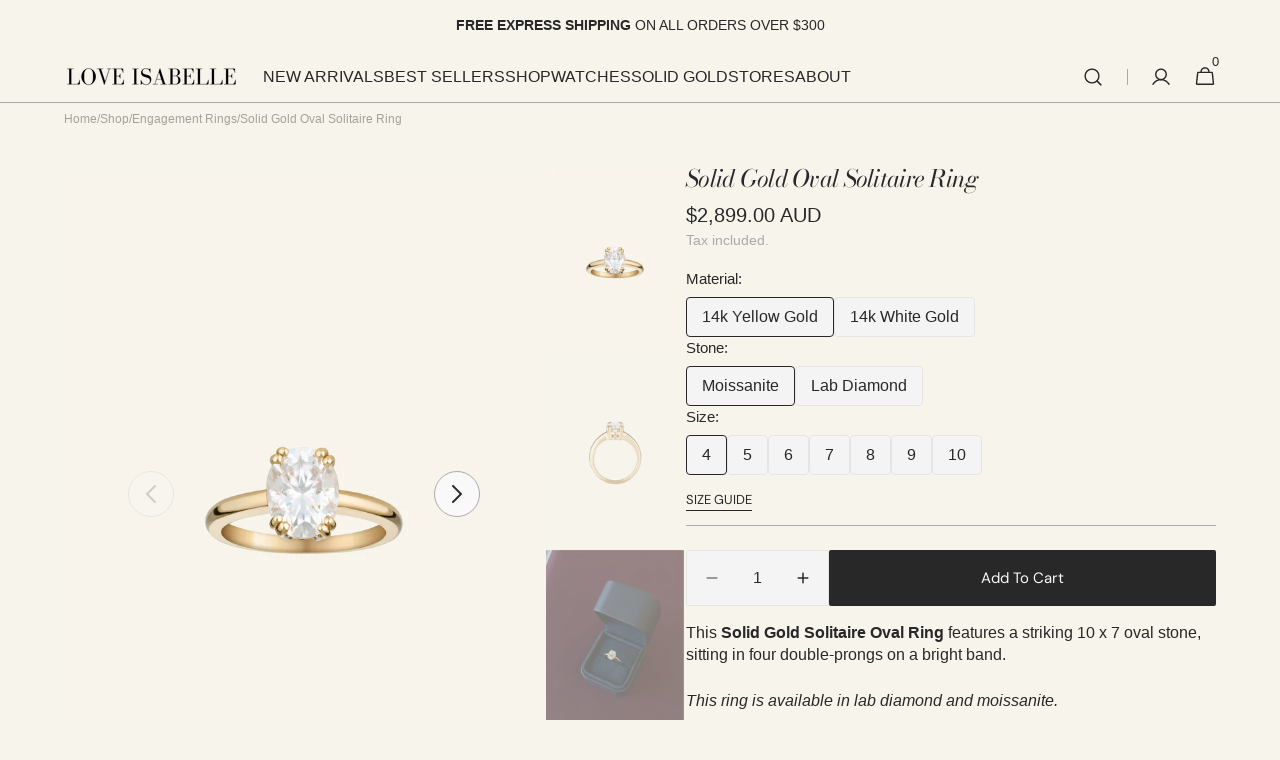

--- FILE ---
content_type: text/html; charset=utf-8
request_url: https://loveisabellejewellery.com/products/14k-oval-moissanite-ring
body_size: 67914
content:
<!doctype html>
<html class="no-js" lang="en" data-scheme="light">
  <head>
    <meta charset="utf-8">
    <meta http-equiv="X-UA-Compatible" content="IE=edge">
    <meta name="viewport" content="width=device-width,initial-scale=1">
    <meta name="theme-color" content="">
    <link rel="canonical" href="https://loveisabellejewellery.com/products/14k-oval-moissanite-ring">
    <link rel="preconnect" href="https://cdn.shopify.com" crossorigin><link rel="preconnect" href="https://fonts.shopifycdn.com" crossorigin><script>!function(i,n,s,t,a,u,d){i.InstantConfig=i.InstantConfig||{},i.InstantConfig.siteId='site_6KdLnr99ZPu5RHtBzpkBh6VE',i.InstantConfig.customerEmail='',i.InstantConfig.platform='SHOPIFY',d=i.InstantJS=i.InstantJS||{},d.trackQueue=[],d.track=function(){d.trackQueue.push(arguments)},u=n.createElement(s),u.async=!0,u.src=t,a=n.getElementsByTagName(s)[0],a.parentNode.insertBefore(u,a)}(window,document,'script','https://js.instant.one/v1/instant.min.js');</script>
   <script>const ensureInstantJS=()=>{window.InstantJS||(window.InstantJS={}),window.InstantJS.track||(window.InstantJS.trackQueue=[],window.InstantJS.track=function(){window.InstantJS.trackQueue.push(arguments)})};ensureInstantJS();const trackEvent=(()=>{const t=new Set;return e=>{const n=JSON.stringify(e);t.has(n)||!e[0].includes("track")||(t.add(n),window.InstantJS.track("MARKETING_PIXEL_EVENT_FIRED",[{event:e,provider:"META_PLATFORMS"}]))}})();(function(){const e=()=>{if(window.fbq?.callMethod){const t=window.fbq,e=function(){trackEvent([...arguments]),t.apply(this,arguments)};for(const n in t)t.hasOwnProperty(n)&&(e[n]=t[n]);window.fbq=e}else setTimeout(e,1)},t=()=>{const{_fbq:e}=window;if(e&&e.queue){e.queue.forEach(t=>trackEvent([...t]));const n=e.queue.push;e.queue.push=function(...t){trackEvent([...t[0]]);return n.apply(e.queue,t)}}else setTimeout(t,1)};e(),t()})();</script>
    <title>Oval Moissanite Ring | Oval Cut Moissanit Engagement Ring | 14k Gold | Love Isabelle Jewellery</title>

    
      <meta name="description" content="Shop oval cut moissanite rings online at Love Isabelle Jewellery. This 14k oval moissanite ring featuring a double-prong detail oval moissanite stone on a bright band. Gift wrapping &amp; custom Gift Boxes available.">
    

    

<meta property="og:site_name" content="Love Isabelle Jewellery">
<meta property="og:url" content="https://loveisabellejewellery.com/products/14k-oval-moissanite-ring">
<meta property="og:title" content="Oval Moissanite Ring | Oval Cut Moissanit Engagement Ring | 14k Gold | Love Isabelle Jewellery">
<meta property="og:type" content="product">
<meta property="og:description" content="Shop oval cut moissanite rings online at Love Isabelle Jewellery. This 14k oval moissanite ring featuring a double-prong detail oval moissanite stone on a bright band. Gift wrapping &amp; custom Gift Boxes available."><meta property="og:image" content="http://loveisabellejewellery.com/cdn/shop/products/14kOvalMoissaniteRing.png?v=1649132617">
  <meta property="og:image:secure_url" content="https://loveisabellejewellery.com/cdn/shop/products/14kOvalMoissaniteRing.png?v=1649132617">
  <meta property="og:image:width" content="1350">
  <meta property="og:image:height" content="1800"><meta property="og:price:amount" content="2,899.00">
  <meta property="og:price:currency" content="AUD"><meta name="twitter:card" content="summary_large_image">
<meta name="twitter:title" content="Oval Moissanite Ring | Oval Cut Moissanit Engagement Ring | 14k Gold | Love Isabelle Jewellery">
<meta name="twitter:description" content="Shop oval cut moissanite rings online at Love Isabelle Jewellery. This 14k oval moissanite ring featuring a double-prong detail oval moissanite stone on a bright band. Gift wrapping &amp; custom Gift Boxes available.">


    <script src="//loveisabellejewellery.com/cdn/shop/t/26/assets/constants.js?v=37383056447335370521711998530" defer="defer"></script>
    <script src="//loveisabellejewellery.com/cdn/shop/t/26/assets/pubsub.js?v=34180055027472970951711998547" defer="defer"></script>
    <script src="//loveisabellejewellery.com/cdn/shop/t/26/assets/global.js?v=161999790383450297701711998536" defer="defer"></script><script src="//loveisabellejewellery.com/cdn/shop/t/26/assets/quick-add.js?v=159904177897175425791711998547" defer="defer"></script>
      <script src="//loveisabellejewellery.com/cdn/shop/t/26/assets/product-form.js?v=149469441993518066821711998545" defer="defer"></script>
    

    <script>window.performance && window.performance.mark && window.performance.mark('shopify.content_for_header.start');</script><meta name="google-site-verification" content="NFms0xQ0QFJZdmlFItMXUBoJFYrFMksdsX1qgDS97SQ">
<meta name="google-site-verification" content="dmy1KZ0NLqzRJzf-hKFrWRm7S8rXt2saFwA0hMtbcF0">
<meta name="facebook-domain-verification" content="xdmy7a2v4ok6dxd49zdv6ohq154ydf">
<meta id="shopify-digital-wallet" name="shopify-digital-wallet" content="/27692204167/digital_wallets/dialog">
<meta name="shopify-checkout-api-token" content="00aeb1ec036f203cd2333fd64a4403d2">
<meta id="in-context-paypal-metadata" data-shop-id="27692204167" data-venmo-supported="false" data-environment="production" data-locale="en_US" data-paypal-v4="true" data-currency="AUD">
<link rel="alternate" hreflang="x-default" href="https://loveisabellejewellery.com/products/14k-oval-moissanite-ring">
<link rel="alternate" hreflang="en" href="https://loveisabellejewellery.com/products/14k-oval-moissanite-ring">
<link rel="alternate" hreflang="en-US" href="https://loveisabellejewellery.com/en-us/products/14k-oval-moissanite-ring">
<link rel="alternate" hreflang="en-SG" href="https://loveisabellejewellery.com/en-sg/products/14k-oval-moissanite-ring">
<link rel="alternate" hreflang="en-HK" href="https://loveisabellejewellery.com/en-hk/products/14k-oval-moissanite-ring">
<link rel="alternate" type="application/json+oembed" href="https://loveisabellejewellery.com/products/14k-oval-moissanite-ring.oembed">
<script async="async" src="/checkouts/internal/preloads.js?locale=en-AU"></script>
<link rel="preconnect" href="https://shop.app" crossorigin="anonymous">
<script async="async" src="https://shop.app/checkouts/internal/preloads.js?locale=en-AU&shop_id=27692204167" crossorigin="anonymous"></script>
<script id="apple-pay-shop-capabilities" type="application/json">{"shopId":27692204167,"countryCode":"AU","currencyCode":"AUD","merchantCapabilities":["supports3DS"],"merchantId":"gid:\/\/shopify\/Shop\/27692204167","merchantName":"Love Isabelle Jewellery","requiredBillingContactFields":["postalAddress","email","phone"],"requiredShippingContactFields":["postalAddress","email","phone"],"shippingType":"shipping","supportedNetworks":["visa","masterCard","amex","jcb"],"total":{"type":"pending","label":"Love Isabelle Jewellery","amount":"1.00"},"shopifyPaymentsEnabled":true,"supportsSubscriptions":true}</script>
<script id="shopify-features" type="application/json">{"accessToken":"00aeb1ec036f203cd2333fd64a4403d2","betas":["rich-media-storefront-analytics"],"domain":"loveisabellejewellery.com","predictiveSearch":true,"shopId":27692204167,"locale":"en"}</script>
<script>var Shopify = Shopify || {};
Shopify.shop = "love-isabelle-jewellery.myshopify.com";
Shopify.locale = "en";
Shopify.currency = {"active":"AUD","rate":"1.0"};
Shopify.country = "AU";
Shopify.theme = {"name":"Minimalista","id":139338481892,"schema_name":"Minimalista","schema_version":"1.0.3","theme_store_id":2316,"role":"main"};
Shopify.theme.handle = "null";
Shopify.theme.style = {"id":null,"handle":null};
Shopify.cdnHost = "loveisabellejewellery.com/cdn";
Shopify.routes = Shopify.routes || {};
Shopify.routes.root = "/";</script>
<script type="module">!function(o){(o.Shopify=o.Shopify||{}).modules=!0}(window);</script>
<script>!function(o){function n(){var o=[];function n(){o.push(Array.prototype.slice.apply(arguments))}return n.q=o,n}var t=o.Shopify=o.Shopify||{};t.loadFeatures=n(),t.autoloadFeatures=n()}(window);</script>
<script>
  window.ShopifyPay = window.ShopifyPay || {};
  window.ShopifyPay.apiHost = "shop.app\/pay";
  window.ShopifyPay.redirectState = null;
</script>
<script id="shop-js-analytics" type="application/json">{"pageType":"product"}</script>
<script defer="defer" async type="module" src="//loveisabellejewellery.com/cdn/shopifycloud/shop-js/modules/v2/client.init-shop-cart-sync_BT-GjEfc.en.esm.js"></script>
<script defer="defer" async type="module" src="//loveisabellejewellery.com/cdn/shopifycloud/shop-js/modules/v2/chunk.common_D58fp_Oc.esm.js"></script>
<script defer="defer" async type="module" src="//loveisabellejewellery.com/cdn/shopifycloud/shop-js/modules/v2/chunk.modal_xMitdFEc.esm.js"></script>
<script type="module">
  await import("//loveisabellejewellery.com/cdn/shopifycloud/shop-js/modules/v2/client.init-shop-cart-sync_BT-GjEfc.en.esm.js");
await import("//loveisabellejewellery.com/cdn/shopifycloud/shop-js/modules/v2/chunk.common_D58fp_Oc.esm.js");
await import("//loveisabellejewellery.com/cdn/shopifycloud/shop-js/modules/v2/chunk.modal_xMitdFEc.esm.js");

  window.Shopify.SignInWithShop?.initShopCartSync?.({"fedCMEnabled":true,"windoidEnabled":true});

</script>
<script>
  window.Shopify = window.Shopify || {};
  if (!window.Shopify.featureAssets) window.Shopify.featureAssets = {};
  window.Shopify.featureAssets['shop-js'] = {"shop-cart-sync":["modules/v2/client.shop-cart-sync_DZOKe7Ll.en.esm.js","modules/v2/chunk.common_D58fp_Oc.esm.js","modules/v2/chunk.modal_xMitdFEc.esm.js"],"init-fed-cm":["modules/v2/client.init-fed-cm_B6oLuCjv.en.esm.js","modules/v2/chunk.common_D58fp_Oc.esm.js","modules/v2/chunk.modal_xMitdFEc.esm.js"],"shop-cash-offers":["modules/v2/client.shop-cash-offers_D2sdYoxE.en.esm.js","modules/v2/chunk.common_D58fp_Oc.esm.js","modules/v2/chunk.modal_xMitdFEc.esm.js"],"shop-login-button":["modules/v2/client.shop-login-button_QeVjl5Y3.en.esm.js","modules/v2/chunk.common_D58fp_Oc.esm.js","modules/v2/chunk.modal_xMitdFEc.esm.js"],"pay-button":["modules/v2/client.pay-button_DXTOsIq6.en.esm.js","modules/v2/chunk.common_D58fp_Oc.esm.js","modules/v2/chunk.modal_xMitdFEc.esm.js"],"shop-button":["modules/v2/client.shop-button_DQZHx9pm.en.esm.js","modules/v2/chunk.common_D58fp_Oc.esm.js","modules/v2/chunk.modal_xMitdFEc.esm.js"],"avatar":["modules/v2/client.avatar_BTnouDA3.en.esm.js"],"init-windoid":["modules/v2/client.init-windoid_CR1B-cfM.en.esm.js","modules/v2/chunk.common_D58fp_Oc.esm.js","modules/v2/chunk.modal_xMitdFEc.esm.js"],"init-shop-for-new-customer-accounts":["modules/v2/client.init-shop-for-new-customer-accounts_C_vY_xzh.en.esm.js","modules/v2/client.shop-login-button_QeVjl5Y3.en.esm.js","modules/v2/chunk.common_D58fp_Oc.esm.js","modules/v2/chunk.modal_xMitdFEc.esm.js"],"init-shop-email-lookup-coordinator":["modules/v2/client.init-shop-email-lookup-coordinator_BI7n9ZSv.en.esm.js","modules/v2/chunk.common_D58fp_Oc.esm.js","modules/v2/chunk.modal_xMitdFEc.esm.js"],"init-shop-cart-sync":["modules/v2/client.init-shop-cart-sync_BT-GjEfc.en.esm.js","modules/v2/chunk.common_D58fp_Oc.esm.js","modules/v2/chunk.modal_xMitdFEc.esm.js"],"shop-toast-manager":["modules/v2/client.shop-toast-manager_DiYdP3xc.en.esm.js","modules/v2/chunk.common_D58fp_Oc.esm.js","modules/v2/chunk.modal_xMitdFEc.esm.js"],"init-customer-accounts":["modules/v2/client.init-customer-accounts_D9ZNqS-Q.en.esm.js","modules/v2/client.shop-login-button_QeVjl5Y3.en.esm.js","modules/v2/chunk.common_D58fp_Oc.esm.js","modules/v2/chunk.modal_xMitdFEc.esm.js"],"init-customer-accounts-sign-up":["modules/v2/client.init-customer-accounts-sign-up_iGw4briv.en.esm.js","modules/v2/client.shop-login-button_QeVjl5Y3.en.esm.js","modules/v2/chunk.common_D58fp_Oc.esm.js","modules/v2/chunk.modal_xMitdFEc.esm.js"],"shop-follow-button":["modules/v2/client.shop-follow-button_CqMgW2wH.en.esm.js","modules/v2/chunk.common_D58fp_Oc.esm.js","modules/v2/chunk.modal_xMitdFEc.esm.js"],"checkout-modal":["modules/v2/client.checkout-modal_xHeaAweL.en.esm.js","modules/v2/chunk.common_D58fp_Oc.esm.js","modules/v2/chunk.modal_xMitdFEc.esm.js"],"shop-login":["modules/v2/client.shop-login_D91U-Q7h.en.esm.js","modules/v2/chunk.common_D58fp_Oc.esm.js","modules/v2/chunk.modal_xMitdFEc.esm.js"],"lead-capture":["modules/v2/client.lead-capture_BJmE1dJe.en.esm.js","modules/v2/chunk.common_D58fp_Oc.esm.js","modules/v2/chunk.modal_xMitdFEc.esm.js"],"payment-terms":["modules/v2/client.payment-terms_Ci9AEqFq.en.esm.js","modules/v2/chunk.common_D58fp_Oc.esm.js","modules/v2/chunk.modal_xMitdFEc.esm.js"]};
</script>
<script>(function() {
  var isLoaded = false;
  function asyncLoad() {
    if (isLoaded) return;
    isLoaded = true;
    var urls = ["https:\/\/instafeed.nfcube.com\/cdn\/57c341ba38708bb6c0bb942fa5eac7ee.js?shop=love-isabelle-jewellery.myshopify.com","https:\/\/t.cfjump.com\/tag\/78600?shop=love-isabelle-jewellery.myshopify.com","https:\/\/cdn.shopify.com\/s\/files\/1\/0276\/9220\/4167\/t\/26\/assets\/instant-pixel-site_6KdLnr99ZPu5RHtBzpkBh6VE.js?v=1768571548\u0026shop=love-isabelle-jewellery.myshopify.com"];
    for (var i = 0; i < urls.length; i++) {
      var s = document.createElement('script');
      s.type = 'text/javascript';
      s.async = true;
      s.src = urls[i];
      var x = document.getElementsByTagName('script')[0];
      x.parentNode.insertBefore(s, x);
    }
  };
  if(window.attachEvent) {
    window.attachEvent('onload', asyncLoad);
  } else {
    window.addEventListener('load', asyncLoad, false);
  }
})();</script>
<script id="__st">var __st={"a":27692204167,"offset":39600,"reqid":"27ec75dd-1ecf-421d-8ab7-44b76d621d78-1769469970","pageurl":"loveisabellejewellery.com\/products\/14k-oval-moissanite-ring","u":"d2f04d6b4ee7","p":"product","rtyp":"product","rid":7611074183396};</script>
<script>window.ShopifyPaypalV4VisibilityTracking = true;</script>
<script id="captcha-bootstrap">!function(){'use strict';const t='contact',e='account',n='new_comment',o=[[t,t],['blogs',n],['comments',n],[t,'customer']],c=[[e,'customer_login'],[e,'guest_login'],[e,'recover_customer_password'],[e,'create_customer']],r=t=>t.map((([t,e])=>`form[action*='/${t}']:not([data-nocaptcha='true']) input[name='form_type'][value='${e}']`)).join(','),a=t=>()=>t?[...document.querySelectorAll(t)].map((t=>t.form)):[];function s(){const t=[...o],e=r(t);return a(e)}const i='password',u='form_key',d=['recaptcha-v3-token','g-recaptcha-response','h-captcha-response',i],f=()=>{try{return window.sessionStorage}catch{return}},m='__shopify_v',_=t=>t.elements[u];function p(t,e,n=!1){try{const o=window.sessionStorage,c=JSON.parse(o.getItem(e)),{data:r}=function(t){const{data:e,action:n}=t;return t[m]||n?{data:e,action:n}:{data:t,action:n}}(c);for(const[e,n]of Object.entries(r))t.elements[e]&&(t.elements[e].value=n);n&&o.removeItem(e)}catch(o){console.error('form repopulation failed',{error:o})}}const l='form_type',E='cptcha';function T(t){t.dataset[E]=!0}const w=window,h=w.document,L='Shopify',v='ce_forms',y='captcha';let A=!1;((t,e)=>{const n=(g='f06e6c50-85a8-45c8-87d0-21a2b65856fe',I='https://cdn.shopify.com/shopifycloud/storefront-forms-hcaptcha/ce_storefront_forms_captcha_hcaptcha.v1.5.2.iife.js',D={infoText:'Protected by hCaptcha',privacyText:'Privacy',termsText:'Terms'},(t,e,n)=>{const o=w[L][v],c=o.bindForm;if(c)return c(t,g,e,D).then(n);var r;o.q.push([[t,g,e,D],n]),r=I,A||(h.body.append(Object.assign(h.createElement('script'),{id:'captcha-provider',async:!0,src:r})),A=!0)});var g,I,D;w[L]=w[L]||{},w[L][v]=w[L][v]||{},w[L][v].q=[],w[L][y]=w[L][y]||{},w[L][y].protect=function(t,e){n(t,void 0,e),T(t)},Object.freeze(w[L][y]),function(t,e,n,w,h,L){const[v,y,A,g]=function(t,e,n){const i=e?o:[],u=t?c:[],d=[...i,...u],f=r(d),m=r(i),_=r(d.filter((([t,e])=>n.includes(e))));return[a(f),a(m),a(_),s()]}(w,h,L),I=t=>{const e=t.target;return e instanceof HTMLFormElement?e:e&&e.form},D=t=>v().includes(t);t.addEventListener('submit',(t=>{const e=I(t);if(!e)return;const n=D(e)&&!e.dataset.hcaptchaBound&&!e.dataset.recaptchaBound,o=_(e),c=g().includes(e)&&(!o||!o.value);(n||c)&&t.preventDefault(),c&&!n&&(function(t){try{if(!f())return;!function(t){const e=f();if(!e)return;const n=_(t);if(!n)return;const o=n.value;o&&e.removeItem(o)}(t);const e=Array.from(Array(32),(()=>Math.random().toString(36)[2])).join('');!function(t,e){_(t)||t.append(Object.assign(document.createElement('input'),{type:'hidden',name:u})),t.elements[u].value=e}(t,e),function(t,e){const n=f();if(!n)return;const o=[...t.querySelectorAll(`input[type='${i}']`)].map((({name:t})=>t)),c=[...d,...o],r={};for(const[a,s]of new FormData(t).entries())c.includes(a)||(r[a]=s);n.setItem(e,JSON.stringify({[m]:1,action:t.action,data:r}))}(t,e)}catch(e){console.error('failed to persist form',e)}}(e),e.submit())}));const S=(t,e)=>{t&&!t.dataset[E]&&(n(t,e.some((e=>e===t))),T(t))};for(const o of['focusin','change'])t.addEventListener(o,(t=>{const e=I(t);D(e)&&S(e,y())}));const B=e.get('form_key'),M=e.get(l),P=B&&M;t.addEventListener('DOMContentLoaded',(()=>{const t=y();if(P)for(const e of t)e.elements[l].value===M&&p(e,B);[...new Set([...A(),...v().filter((t=>'true'===t.dataset.shopifyCaptcha))])].forEach((e=>S(e,t)))}))}(h,new URLSearchParams(w.location.search),n,t,e,['guest_login'])})(!0,!0)}();</script>
<script integrity="sha256-4kQ18oKyAcykRKYeNunJcIwy7WH5gtpwJnB7kiuLZ1E=" data-source-attribution="shopify.loadfeatures" defer="defer" src="//loveisabellejewellery.com/cdn/shopifycloud/storefront/assets/storefront/load_feature-a0a9edcb.js" crossorigin="anonymous"></script>
<script crossorigin="anonymous" defer="defer" src="//loveisabellejewellery.com/cdn/shopifycloud/storefront/assets/shopify_pay/storefront-65b4c6d7.js?v=20250812"></script>
<script data-source-attribution="shopify.dynamic_checkout.dynamic.init">var Shopify=Shopify||{};Shopify.PaymentButton=Shopify.PaymentButton||{isStorefrontPortableWallets:!0,init:function(){window.Shopify.PaymentButton.init=function(){};var t=document.createElement("script");t.src="https://loveisabellejewellery.com/cdn/shopifycloud/portable-wallets/latest/portable-wallets.en.js",t.type="module",document.head.appendChild(t)}};
</script>
<script data-source-attribution="shopify.dynamic_checkout.buyer_consent">
  function portableWalletsHideBuyerConsent(e){var t=document.getElementById("shopify-buyer-consent"),n=document.getElementById("shopify-subscription-policy-button");t&&n&&(t.classList.add("hidden"),t.setAttribute("aria-hidden","true"),n.removeEventListener("click",e))}function portableWalletsShowBuyerConsent(e){var t=document.getElementById("shopify-buyer-consent"),n=document.getElementById("shopify-subscription-policy-button");t&&n&&(t.classList.remove("hidden"),t.removeAttribute("aria-hidden"),n.addEventListener("click",e))}window.Shopify?.PaymentButton&&(window.Shopify.PaymentButton.hideBuyerConsent=portableWalletsHideBuyerConsent,window.Shopify.PaymentButton.showBuyerConsent=portableWalletsShowBuyerConsent);
</script>
<script data-source-attribution="shopify.dynamic_checkout.cart.bootstrap">document.addEventListener("DOMContentLoaded",(function(){function t(){return document.querySelector("shopify-accelerated-checkout-cart, shopify-accelerated-checkout")}if(t())Shopify.PaymentButton.init();else{new MutationObserver((function(e,n){t()&&(Shopify.PaymentButton.init(),n.disconnect())})).observe(document.body,{childList:!0,subtree:!0})}}));
</script>
<script id='scb4127' type='text/javascript' async='' src='https://loveisabellejewellery.com/cdn/shopifycloud/privacy-banner/storefront-banner.js'></script><link id="shopify-accelerated-checkout-styles" rel="stylesheet" media="screen" href="https://loveisabellejewellery.com/cdn/shopifycloud/portable-wallets/latest/accelerated-checkout-backwards-compat.css" crossorigin="anonymous">
<style id="shopify-accelerated-checkout-cart">
        #shopify-buyer-consent {
  margin-top: 1em;
  display: inline-block;
  width: 100%;
}

#shopify-buyer-consent.hidden {
  display: none;
}

#shopify-subscription-policy-button {
  background: none;
  border: none;
  padding: 0;
  text-decoration: underline;
  font-size: inherit;
  cursor: pointer;
}

#shopify-subscription-policy-button::before {
  box-shadow: none;
}

      </style>
<script id="sections-script" data-sections="main-product,header,footer" defer="defer" src="//loveisabellejewellery.com/cdn/shop/t/26/compiled_assets/scripts.js?v=6817"></script>
<script>window.performance && window.performance.mark && window.performance.mark('shopify.content_for_header.end');</script>


    <style data-shopify>
          
          @font-face {
  font-family: "Bodoni Moda";
  font-weight: 400;
  font-style: italic;
  font-display: swap;
  src: url("//loveisabellejewellery.com/cdn/fonts/bodoni_moda/bodonimoda_i4.4d7d6dcd28539d05c34746a790d428e621a34321.woff2") format("woff2"),
       url("//loveisabellejewellery.com/cdn/fonts/bodoni_moda/bodonimoda_i4.47427f01d2c6bc1acfc811bad9213cf287ad6b97.woff") format("woff");
}

          @font-face {
  font-family: "Bodoni Moda";
  font-weight: 400;
  font-style: italic;
  font-display: swap;
  src: url("//loveisabellejewellery.com/cdn/fonts/bodoni_moda/bodonimoda_i4.4d7d6dcd28539d05c34746a790d428e621a34321.woff2") format("woff2"),
       url("//loveisabellejewellery.com/cdn/fonts/bodoni_moda/bodonimoda_i4.47427f01d2c6bc1acfc811bad9213cf287ad6b97.woff") format("woff");
}

          @font-face {
  font-family: "DM Sans";
  font-weight: 400;
  font-style: normal;
  font-display: swap;
  src: url("//loveisabellejewellery.com/cdn/fonts/dm_sans/dmsans_n4.ec80bd4dd7e1a334c969c265873491ae56018d72.woff2") format("woff2"),
       url("//loveisabellejewellery.com/cdn/fonts/dm_sans/dmsans_n4.87bdd914d8a61247b911147ae68e754d695c58a6.woff") format("woff");
}

          @font-face {
  font-family: "Bodoni Moda";
  font-weight: 400;
  font-style: italic;
  font-display: swap;
  src: url("//loveisabellejewellery.com/cdn/fonts/bodoni_moda/bodonimoda_i4.4d7d6dcd28539d05c34746a790d428e621a34321.woff2") format("woff2"),
       url("//loveisabellejewellery.com/cdn/fonts/bodoni_moda/bodonimoda_i4.47427f01d2c6bc1acfc811bad9213cf287ad6b97.woff") format("woff");
}

          
          
          
          
          
          @font-face {
  font-family: "Bodoni Moda";
  font-weight: 400;
  font-style: italic;
  font-display: swap;
  src: url("//loveisabellejewellery.com/cdn/fonts/bodoni_moda/bodonimoda_i4.4d7d6dcd28539d05c34746a790d428e621a34321.woff2") format("woff2"),
       url("//loveisabellejewellery.com/cdn/fonts/bodoni_moda/bodonimoda_i4.47427f01d2c6bc1acfc811bad9213cf287ad6b97.woff") format("woff");
}

          

          
        :root,
          	[data-scheme=light] .color-background-1 {
          		--color-background: 247,244,236;
              --color-background-secondary: 245,245,245;
          		
          			--gradient-background: #f7f4ec;
          		
          		--color-foreground: 40, 40, 40;
          		--color-foreground-secondary: 169, 169, 169;
          		--color-foreground-title: 40, 40, 40;

          		--color-button-text: 249, 249, 249;
          		--color-button-text-hover: 249, 249, 249;
          		--color-button: 40, 40, 40;
          		--color-button-hover: 53, 53, 53;

          		--color-button-secondary: 249, 249, 249;
          		--color-button-secondary-hover: 238, 238, 238;
          		--color-button-secondary-text: 40, 40, 40;
          		--color-button-secondary-text-hover: 40, 40, 40;

          		--color-button-tertiary-text: 40, 40, 40;
          		--color-button-tertiary-text-hover: 249, 249, 249;
          		--color-button-tertiary: 40, 40, 40;
          		--color-button-tertiary-hover: 40, 40, 40;

          		--color-overlay: 0, 0, 0;
          		--color-border-input: 229, 229, 229;
          		--color-border-input-hover: 229, 229, 229;
          		--color-background-input: 244, 244, 244;
          		--color-background-input-hover: 229, 229, 229;
          		--color-border: 169, 169, 169;
          	}
          	@media (prefers-color-scheme: light) {
        	:root,
          		[data-scheme=auto] .color-background-1 {
          			--color-background: 247,244,236;
                --color-background-secondaryu: 245,245,245;
          			
          				--gradient-background: #f7f4ec;
          			
          			--color-foreground: 40, 40, 40;
          			--color-foreground-secondary: 169, 169, 169;
          			--color-foreground-title: 40, 40, 40;

          			--color-button-text: 249, 249, 249;
          			--color-button-text-hover: 249, 249, 249;
          			--color-button: 40, 40, 40;
          			--color-button-hover: 53, 53, 53;

          			--color-button-secondary: 249, 249, 249;
          			--color-button-secondary-hover: 238, 238, 238;
          			--color-button-secondary-text: 40, 40, 40;
          			--color-button-secondary-text-hover: 40, 40, 40;

          			--color-button-tertiary-text: 40, 40, 40;
          			--color-button-tertiary-text-hover: 249, 249, 249;
          			--color-button-tertiary: 40, 40, 40;
          			--color-button-tertiary-hover: 40, 40, 40;

          			--color-overlay: 0, 0, 0;
          			--color-border-input: 229, 229, 229;
          			--color-border-input-hover: 229, 229, 229;
          			--color-background-input: 244, 244, 244;
          			--color-background-input-hover: 229, 229, 229;
          			--color-border: 169, 169, 169;
          		}
          	}
          
        
          	[data-scheme=light] .color-background-2 {
          		--color-background: 3,19,53;
              --color-background-secondary: 249,249,249;
          		
          			--gradient-background: #031335;
          		
          		--color-foreground: 255, 255, 255;
          		--color-foreground-secondary: 18, 31, 57;
          		--color-foreground-title: 40, 40, 40;

          		--color-button-text: 249, 249, 249;
          		--color-button-text-hover: 249, 249, 249;
          		--color-button: 40, 40, 40;
          		--color-button-hover: 53, 53, 53;

          		--color-button-secondary: 249, 249, 249;
          		--color-button-secondary-hover: 238, 238, 238;
          		--color-button-secondary-text: 40, 40, 40;
          		--color-button-secondary-text-hover: 40, 40, 40;

          		--color-button-tertiary-text: 40, 40, 40;
          		--color-button-tertiary-text-hover: 249, 249, 249;
          		--color-button-tertiary: 40, 40, 40;
          		--color-button-tertiary-hover: 40, 40, 40;

          		--color-overlay: 0, 0, 0;
          		--color-border-input: 229, 229, 229;
          		--color-border-input-hover: 229, 229, 229;
          		--color-background-input: 244, 244, 244;
          		--color-background-input-hover: 229, 229, 229;
          		--color-border: 229, 229, 229;
          	}
          	@media (prefers-color-scheme: light) {
        	
          		[data-scheme=auto] .color-background-2 {
          			--color-background: 3,19,53;
                --color-background-secondaryu: 249,249,249;
          			
          				--gradient-background: #031335;
          			
          			--color-foreground: 255, 255, 255;
          			--color-foreground-secondary: 18, 31, 57;
          			--color-foreground-title: 40, 40, 40;

          			--color-button-text: 249, 249, 249;
          			--color-button-text-hover: 249, 249, 249;
          			--color-button: 40, 40, 40;
          			--color-button-hover: 53, 53, 53;

          			--color-button-secondary: 249, 249, 249;
          			--color-button-secondary-hover: 238, 238, 238;
          			--color-button-secondary-text: 40, 40, 40;
          			--color-button-secondary-text-hover: 40, 40, 40;

          			--color-button-tertiary-text: 40, 40, 40;
          			--color-button-tertiary-text-hover: 249, 249, 249;
          			--color-button-tertiary: 40, 40, 40;
          			--color-button-tertiary-hover: 40, 40, 40;

          			--color-overlay: 0, 0, 0;
          			--color-border-input: 229, 229, 229;
          			--color-border-input-hover: 229, 229, 229;
          			--color-background-input: 244, 244, 244;
          			--color-background-input-hover: 229, 229, 229;
          			--color-border: 229, 229, 229;
          		}
          	}
          
        
          	[data-scheme=light] .color-background-3 {
          		--color-background: 40,40,40;
              --color-background-secondary: 31,31,31;
          		
          			--gradient-background: #282828;
          		
          		--color-foreground: 249, 249, 249;
          		--color-foreground-secondary: 255, 255, 255;
          		--color-foreground-title: 249, 249, 249;

          		--color-button-text: 249, 249, 249;
          		--color-button-text-hover: 249, 249, 249;
          		--color-button: 40, 40, 40;
          		--color-button-hover: 53, 53, 53;

          		--color-button-secondary: 249, 249, 249;
          		--color-button-secondary-hover: 238, 238, 238;
          		--color-button-secondary-text: 40, 40, 40;
          		--color-button-secondary-text-hover: 40, 40, 40;

          		--color-button-tertiary-text: 40, 40, 40;
          		--color-button-tertiary-text-hover: 249, 249, 249;
          		--color-button-tertiary: 40, 40, 40;
          		--color-button-tertiary-hover: 40, 40, 40;

          		--color-overlay: 105, 105, 105;
          		--color-border-input: 62, 62, 62;
          		--color-border-input-hover: 62, 62, 62;
          		--color-background-input: 53, 53, 53;
          		--color-background-input-hover: 62, 62, 62;
          		--color-border: 62, 62, 62;
          	}
          	@media (prefers-color-scheme: light) {
        	
          		[data-scheme=auto] .color-background-3 {
          			--color-background: 40,40,40;
                --color-background-secondaryu: 31,31,31;
          			
          				--gradient-background: #282828;
          			
          			--color-foreground: 249, 249, 249;
          			--color-foreground-secondary: 255, 255, 255;
          			--color-foreground-title: 249, 249, 249;

          			--color-button-text: 249, 249, 249;
          			--color-button-text-hover: 249, 249, 249;
          			--color-button: 40, 40, 40;
          			--color-button-hover: 53, 53, 53;

          			--color-button-secondary: 249, 249, 249;
          			--color-button-secondary-hover: 238, 238, 238;
          			--color-button-secondary-text: 40, 40, 40;
          			--color-button-secondary-text-hover: 40, 40, 40;

          			--color-button-tertiary-text: 40, 40, 40;
          			--color-button-tertiary-text-hover: 249, 249, 249;
          			--color-button-tertiary: 40, 40, 40;
          			--color-button-tertiary-hover: 40, 40, 40;

          			--color-overlay: 105, 105, 105;
          			--color-border-input: 62, 62, 62;
          			--color-border-input-hover: 62, 62, 62;
          			--color-background-input: 53, 53, 53;
          			--color-background-input-hover: 62, 62, 62;
          			--color-border: 62, 62, 62;
          		}
          	}
          
        
          	[data-scheme=light] .color-background-4 {
          		--color-background: 247,244,236;
              --color-background-secondary: 40,40,40;
          		
          			--gradient-background: #f7f4ec;
          		
          		--color-foreground: 0, 0, 0;
          		--color-foreground-secondary: 255, 255, 255;
          		--color-foreground-title: 0, 0, 0;

          		--color-button-text: 249, 249, 249;
          		--color-button-text-hover: 249, 249, 249;
          		--color-button: 40, 40, 40;
          		--color-button-hover: 53, 53, 53;

          		--color-button-secondary: 249, 249, 249;
          		--color-button-secondary-hover: 238, 238, 238;
          		--color-button-secondary-text: 40, 40, 40;
          		--color-button-secondary-text-hover: 40, 40, 40;

          		--color-button-tertiary-text: 40, 40, 40;
          		--color-button-tertiary-text-hover: 249, 249, 249;
          		--color-button-tertiary: 40, 40, 40;
          		--color-button-tertiary-hover: 40, 40, 40;

          		--color-overlay: 0, 0, 0;
          		--color-border-input: 62, 62, 62;
          		--color-border-input-hover: 62, 62, 62;
          		--color-background-input: 53, 53, 53;
          		--color-background-input-hover: 62, 62, 62;
          		--color-border: 62, 62, 62;
          	}
          	@media (prefers-color-scheme: light) {
        	
          		[data-scheme=auto] .color-background-4 {
          			--color-background: 247,244,236;
                --color-background-secondaryu: 40,40,40;
          			
          				--gradient-background: #f7f4ec;
          			
          			--color-foreground: 0, 0, 0;
          			--color-foreground-secondary: 255, 255, 255;
          			--color-foreground-title: 0, 0, 0;

          			--color-button-text: 249, 249, 249;
          			--color-button-text-hover: 249, 249, 249;
          			--color-button: 40, 40, 40;
          			--color-button-hover: 53, 53, 53;

          			--color-button-secondary: 249, 249, 249;
          			--color-button-secondary-hover: 238, 238, 238;
          			--color-button-secondary-text: 40, 40, 40;
          			--color-button-secondary-text-hover: 40, 40, 40;

          			--color-button-tertiary-text: 40, 40, 40;
          			--color-button-tertiary-text-hover: 249, 249, 249;
          			--color-button-tertiary: 40, 40, 40;
          			--color-button-tertiary-hover: 40, 40, 40;

          			--color-overlay: 0, 0, 0;
          			--color-border-input: 62, 62, 62;
          			--color-border-input-hover: 62, 62, 62;
          			--color-background-input: 53, 53, 53;
          			--color-background-input-hover: 62, 62, 62;
          			--color-border: 62, 62, 62;
          		}
          	}
          

          body, .color-background-1, .color-background-2, .color-background-3, .color-background-4 {
          color: rgba(var(--color-foreground));
          //background-color: rgb(var(--color-background));
          background: rgb(var(--color-background));
	        background: var(--gradient-background);
          background-attachment: fixed;
          }

          :root {
          	--announcement-height: 0px;
          	--header-height: 0px;
          	--breadcrumbs-height: 0px;

          	--spaced-section: 5rem;

          	--font-body-family: "system_ui", -apple-system, 'Segoe UI', Roboto, 'Helvetica Neue', 'Noto Sans', 'Liberation Sans', Arial, sans-serif, 'Apple Color Emoji', 'Segoe UI Emoji', 'Segoe UI Symbol', 'Noto Color Emoji';
          	--font-body-style: normal;
          	--font-body-weight: 400;

          	--font-body-scale: 1.0;
          	--font-body-line-height: 1.4;

          	--font-heading-family: "Bodoni Moda", serif;
          	--font-heading-style: italic;
          	--font-heading-weight: 400;
          	--font-heading-letter-spacing: 0.2em;
          	--font-heading-line-height: 1;

          	--font-subtitle-family: "Instrument Sans", sans-serif;
          	--font-subtitle-style: normal;
          	--font-subtitle-weight: 400;
          	--font-subtitle-text-transform: uppercase;
          	--font-subtitle-scale: 1.0;

          	--font-heading-h1-scale: 1.0;
          	--font-heading-h2-scale: 1.0;
          	--font-heading-h3-scale: 1.0;
          	--font-heading-h4-scale: 1.0;
          	--font-heading-h5-scale: 1.0;

          	--font-heading-card-family: "Bodoni Moda", serif;
          	--font-heading-card-style: italic;
          	--font-heading-card-weight: 400;
          	--font-text-card-family: "system_ui", -apple-system, 'Segoe UI', Roboto, 'Helvetica Neue', 'Noto Sans', 'Liberation Sans', Arial, sans-serif, 'Apple Color Emoji', 'Segoe UI Emoji', 'Segoe UI Symbol', 'Noto Color Emoji';
          	--font-text-card-style: normal;
          	--font-text-card-weight: 400;

          	--font-heading-card-scale: 1.5;
          	--font-text-card-scale: 1.0;

          	--font-button-family: "DM Sans", sans-serif;
          	--font-button-style: normal;
          	--font-button-weight: 400;
          	--font-button-text-transform: uppercase;

          	--font-button-family: "DM Sans", sans-serif;
          	--font-button-style: normal;
          	--font-button-weight: 400;
          	--font-button-text-transform: uppercase;
          	--font-button-letter-spacing: 0;
          	--font-subtitle-letter-spacing: 0;

          	--font-header-menu-family: "system_ui", -apple-system, 'Segoe UI', Roboto, 'Helvetica Neue', 'Noto Sans', 'Liberation Sans', Arial, sans-serif, 'Apple Color Emoji', 'Segoe UI Emoji', 'Segoe UI Symbol', 'Noto Color Emoji';
          	--font-header-menu-style: normal;
          	--font-header-menu-weight: 400;
          	--font-header-menu-text-transform: uppercase;

          	--font-footer-menu-family: "Libre Franklin", sans-serif;
          	--font-footer-menu-style: normal;
          	--font-footer-menu-weight: 400;
          	--font-footer-link-size: px;
          	--font-footer-bottom-link-size: px;

          	--font-popups-heading-family: "system_ui", -apple-system, 'Segoe UI', Roboto, 'Helvetica Neue', 'Noto Sans', 'Liberation Sans', Arial, sans-serif, 'Apple Color Emoji', 'Segoe UI Emoji', 'Segoe UI Symbol', 'Noto Color Emoji';
            --font-popups-heading-style: normal;
            --font-popups-heading-weight: 400;
            --font-popups-text-family: "system_ui", -apple-system, 'Segoe UI', Roboto, 'Helvetica Neue', 'Noto Sans', 'Liberation Sans', Arial, sans-serif, 'Apple Color Emoji', 'Segoe UI Emoji', 'Segoe UI Symbol', 'Noto Color Emoji';
            --font-popups-text-style: normal;
            --font-popups-text-weight: 400;
            --font-popup-heading-scale: 1.09;
            --font-popup-desc-scale: 1.0;
            --font-popup-text-scale: 1.07;
            --font-notification-heading-scale: 1.0;
            --font-notification-text-scale: 1.0;

          	--border-radius-button: 2px;
          	--payment-terms-background-color: ;
          	--color-card-price-new: 40, 40, 40;
          	--color-card-price-old: 169, 169, 169;
          }

          @media screen and (min-width: 990px) {
          	:root {
          		--spaced-section: 16rem;
          	}
          }

          *,
          *::before,
          *::after {
          box-sizing: inherit;
          }

          html {
          box-sizing: border-box;
          font-size: 10px;
          height: 100%;
          }

          body {
          position: relative;
          display: grid;
          grid-template-rows: auto auto 1fr auto;
          grid-template-columns: 100%;
          min-height: 100%;
          margin: 0;
          font-size: calc(var(--font-body-scale) * 1rem - 0.2rem);
          line-height: 1.4;
          font-family: var(--font-body-family);
          font-style: var(--font-body-style);
          font-weight: var(--font-body-weight);
          overflow-x: hidden;
          }

      @media screen and (min-width: 750px) {
      	body {
      		font-size: calc(var(--font-body-scale) * 1rem - 0.1rem);
      	}
      }

      @media screen and (min-width: 1360px) {
      	body {
      		font-size: calc(var(--font-body-scale) * 1rem);
      	}
      }
    </style>
    <style data-shopify>
  
  [data-scheme=dark] .color-background-1 {
  	--color-background: 31, 31, 31;
  	--color-overlay: 0, 0, 0;
  	--gradient-background: rgb(31, 31, 31);
  	--color-foreground: 229, 229, 229;
  	--color-foreground-secondary: 169, 169, 169;
  	--color-foreground-title: 229, 229, 229;
  	--color-border-input: 53, 53, 53;
  	--color-border-input-hover: 10, 10, 10;
  	--color-background-input: 31, 31, 31;
  	--color-background-input-hover: 10, 10, 10;
  	--color-border: 53, 53, 53;
  	--color-announcement-bar: 0, 0, 0;
  	--color-announcement-bar-background-1: 0, 0, 0;
  	--color-link: 229, 229, 229;
  	--alpha-link: 0.5;
  	--color-button: 53, 53, 53;
  	--color-button-hover: 0, 0, 0;
  	--color-button-text: 229, 229, 229;
  	--color-button-text-hover: 229, 229, 229;
  	--color-button-secondary: 53, 53, 53;
  	--color-button-secondary-hover: 0, 0, 0;
  	--color-button-secondary-text: 229, 229, 229;
  	--color-button-secondary-text-hover: 229, 229, 229;
  	--color-button-tertiary: 229, 229, 229;
  	--color-button-tertiary-hover: 53, 53, 53;
  	--color-button-tertiary-text: 229, 229, 229;
  	--color-button-tertiary-text-hover: 229, 229, 229;
  	--alpha-button-background: 1;
  	--alpha-button-border: 1;
  	--color-social: 229, 229, 229;
  	--color-placeholder-input: 229, 229, 229;
  	--color-card-price-new: 229, 229, 229;
  	--color-card-price-old: 169, 169, 169;
  	--color-error-background: 0, 0, 0;
  	--color-title-text: 229, 229, 229;
  }
  @media (prefers-color-scheme: dark) {
  	[data-scheme=auto] .color-background-1 {
  		--color-background: 31, 31, 31;
  		--gradient-background: rgb(31, 31, 31);
  		--color-overlay: 0, 0, 0;
  		--color-foreground: 229, 229, 229;
  		--color-foreground-secondary: 169, 169, 169;
  		--color-foreground-title: 229, 229, 229;
  		--color-border-input: 53, 53, 53;
  		--color-border-input-hover: 10, 10, 10;
  		--color-background-input: 31, 31, 31;
  		--color-background-input-hover: 10, 10, 10;
  		--color-border: 53, 53, 53;
  		--color-announcement-bar: 0, 0, 0;
  		--color-announcement-bar-background-1: 0, 0, 0;
  		--color-link: 229, 229, 229;
  		--alpha-link: 0.5;
  		--color-button: 53, 53, 53;
  		--color-button-hover: 0, 0, 0;
  		--color-button-text: 229, 229, 229;
  		--color-button-text-hover: 229, 229, 229;
  		--color-button-secondary: 53, 53, 53;
  		--color-button-secondary-hover: 0, 0, 0;
  		--color-button-secondary-text: 229, 229, 229;
  		--color-button-secondary-text-hover: 229, 229, 229;
  		--color-button-tertiary: 229, 229, 229;
  		--color-button-tertiary-hover: 53, 53, 53;
  		--color-button-tertiary-text: 229, 229, 229;
  		--color-button-tertiary-text-hover: 229, 229, 229;
  		--alpha-button-background: 1;
  		--alpha-button-border: 1;
  		--color-social: 229, 229, 229;
  		--color-placeholder-input: 229, 229, 229;
  		--color-card-price-new: 229, 229, 229;
  		--color-card-price-old: 169, 169, 169;
  		--color-error-background: 0, 0, 0;
  		--color-title-text: 229, 229, 229;
  	}
  }
  
  [data-scheme=dark] .color-background-2 {
  	--color-background: 31, 31, 31;
  	--color-overlay: 0, 0, 0;
  	--gradient-background: rgb(31, 31, 31);
  	--color-foreground: 229, 229, 229;
  	--color-foreground-secondary: 169, 169, 169;
  	--color-foreground-title: 229, 229, 229;
  	--color-border-input: 53, 53, 53;
  	--color-border-input-hover: 10, 10, 10;
  	--color-background-input: 31, 31, 31;
  	--color-background-input-hover: 10, 10, 10;
  	--color-border: 53, 53, 53;
  	--color-announcement-bar: 0, 0, 0;
  	--color-announcement-bar-background-1: 0, 0, 0;
  	--color-link: 229, 229, 229;
  	--alpha-link: 0.5;
  	--color-button: 53, 53, 53;
  	--color-button-hover: 0, 0, 0;
  	--color-button-text: 229, 229, 229;
  	--color-button-text-hover: 229, 229, 229;
  	--color-button-secondary: 53, 53, 53;
  	--color-button-secondary-hover: 0, 0, 0;
  	--color-button-secondary-text: 229, 229, 229;
  	--color-button-secondary-text-hover: 229, 229, 229;
  	--color-button-tertiary: 229, 229, 229;
  	--color-button-tertiary-hover: 53, 53, 53;
  	--color-button-tertiary-text: 229, 229, 229;
  	--color-button-tertiary-text-hover: 229, 229, 229;
  	--alpha-button-background: 1;
  	--alpha-button-border: 1;
  	--color-social: 229, 229, 229;
  	--color-placeholder-input: 229, 229, 229;
  	--color-card-price-new: 229, 229, 229;
  	--color-card-price-old: 169, 169, 169;
  	--color-error-background: 0, 0, 0;
  	--color-title-text: 229, 229, 229;
  }
  @media (prefers-color-scheme: dark) {
  	[data-scheme=auto] .color-background-2 {
  		--color-background: 31, 31, 31;
  		--gradient-background: rgb(31, 31, 31);
  		--color-overlay: 0, 0, 0;
  		--color-foreground: 229, 229, 229;
  		--color-foreground-secondary: 169, 169, 169;
  		--color-foreground-title: 229, 229, 229;
  		--color-border-input: 53, 53, 53;
  		--color-border-input-hover: 10, 10, 10;
  		--color-background-input: 31, 31, 31;
  		--color-background-input-hover: 10, 10, 10;
  		--color-border: 53, 53, 53;
  		--color-announcement-bar: 0, 0, 0;
  		--color-announcement-bar-background-1: 0, 0, 0;
  		--color-link: 229, 229, 229;
  		--alpha-link: 0.5;
  		--color-button: 53, 53, 53;
  		--color-button-hover: 0, 0, 0;
  		--color-button-text: 229, 229, 229;
  		--color-button-text-hover: 229, 229, 229;
  		--color-button-secondary: 53, 53, 53;
  		--color-button-secondary-hover: 0, 0, 0;
  		--color-button-secondary-text: 229, 229, 229;
  		--color-button-secondary-text-hover: 229, 229, 229;
  		--color-button-tertiary: 229, 229, 229;
  		--color-button-tertiary-hover: 53, 53, 53;
  		--color-button-tertiary-text: 229, 229, 229;
  		--color-button-tertiary-text-hover: 229, 229, 229;
  		--alpha-button-background: 1;
  		--alpha-button-border: 1;
  		--color-social: 229, 229, 229;
  		--color-placeholder-input: 229, 229, 229;
  		--color-card-price-new: 229, 229, 229;
  		--color-card-price-old: 169, 169, 169;
  		--color-error-background: 0, 0, 0;
  		--color-title-text: 229, 229, 229;
  	}
  }
  
  [data-scheme=dark] .color-background-3 {
  	--color-background: 31, 31, 31;
  	--color-overlay: 0, 0, 0;
  	--gradient-background: rgb(31, 31, 31);
  	--color-foreground: 229, 229, 229;
  	--color-foreground-secondary: 169, 169, 169;
  	--color-foreground-title: 229, 229, 229;
  	--color-border-input: 53, 53, 53;
  	--color-border-input-hover: 10, 10, 10;
  	--color-background-input: 31, 31, 31;
  	--color-background-input-hover: 10, 10, 10;
  	--color-border: 53, 53, 53;
  	--color-announcement-bar: 0, 0, 0;
  	--color-announcement-bar-background-1: 0, 0, 0;
  	--color-link: 229, 229, 229;
  	--alpha-link: 0.5;
  	--color-button: 53, 53, 53;
  	--color-button-hover: 0, 0, 0;
  	--color-button-text: 229, 229, 229;
  	--color-button-text-hover: 229, 229, 229;
  	--color-button-secondary: 53, 53, 53;
  	--color-button-secondary-hover: 0, 0, 0;
  	--color-button-secondary-text: 229, 229, 229;
  	--color-button-secondary-text-hover: 229, 229, 229;
  	--color-button-tertiary: 229, 229, 229;
  	--color-button-tertiary-hover: 53, 53, 53;
  	--color-button-tertiary-text: 229, 229, 229;
  	--color-button-tertiary-text-hover: 229, 229, 229;
  	--alpha-button-background: 1;
  	--alpha-button-border: 1;
  	--color-social: 229, 229, 229;
  	--color-placeholder-input: 229, 229, 229;
  	--color-card-price-new: 229, 229, 229;
  	--color-card-price-old: 169, 169, 169;
  	--color-error-background: 0, 0, 0;
  	--color-title-text: 229, 229, 229;
  }
  @media (prefers-color-scheme: dark) {
  	[data-scheme=auto] .color-background-3 {
  		--color-background: 31, 31, 31;
  		--gradient-background: rgb(31, 31, 31);
  		--color-overlay: 0, 0, 0;
  		--color-foreground: 229, 229, 229;
  		--color-foreground-secondary: 169, 169, 169;
  		--color-foreground-title: 229, 229, 229;
  		--color-border-input: 53, 53, 53;
  		--color-border-input-hover: 10, 10, 10;
  		--color-background-input: 31, 31, 31;
  		--color-background-input-hover: 10, 10, 10;
  		--color-border: 53, 53, 53;
  		--color-announcement-bar: 0, 0, 0;
  		--color-announcement-bar-background-1: 0, 0, 0;
  		--color-link: 229, 229, 229;
  		--alpha-link: 0.5;
  		--color-button: 53, 53, 53;
  		--color-button-hover: 0, 0, 0;
  		--color-button-text: 229, 229, 229;
  		--color-button-text-hover: 229, 229, 229;
  		--color-button-secondary: 53, 53, 53;
  		--color-button-secondary-hover: 0, 0, 0;
  		--color-button-secondary-text: 229, 229, 229;
  		--color-button-secondary-text-hover: 229, 229, 229;
  		--color-button-tertiary: 229, 229, 229;
  		--color-button-tertiary-hover: 53, 53, 53;
  		--color-button-tertiary-text: 229, 229, 229;
  		--color-button-tertiary-text-hover: 229, 229, 229;
  		--alpha-button-background: 1;
  		--alpha-button-border: 1;
  		--color-social: 229, 229, 229;
  		--color-placeholder-input: 229, 229, 229;
  		--color-card-price-new: 229, 229, 229;
  		--color-card-price-old: 169, 169, 169;
  		--color-error-background: 0, 0, 0;
  		--color-title-text: 229, 229, 229;
  	}
  }
  
  [data-scheme=dark] .color-background-4 {
  	--color-background: 31, 31, 31;
  	--color-overlay: 0, 0, 0;
  	--gradient-background: rgb(31, 31, 31);
  	--color-foreground: 229, 229, 229;
  	--color-foreground-secondary: 169, 169, 169;
  	--color-foreground-title: 229, 229, 229;
  	--color-border-input: 53, 53, 53;
  	--color-border-input-hover: 10, 10, 10;
  	--color-background-input: 31, 31, 31;
  	--color-background-input-hover: 10, 10, 10;
  	--color-border: 53, 53, 53;
  	--color-announcement-bar: 0, 0, 0;
  	--color-announcement-bar-background-1: 0, 0, 0;
  	--color-link: 229, 229, 229;
  	--alpha-link: 0.5;
  	--color-button: 53, 53, 53;
  	--color-button-hover: 0, 0, 0;
  	--color-button-text: 229, 229, 229;
  	--color-button-text-hover: 229, 229, 229;
  	--color-button-secondary: 53, 53, 53;
  	--color-button-secondary-hover: 0, 0, 0;
  	--color-button-secondary-text: 229, 229, 229;
  	--color-button-secondary-text-hover: 229, 229, 229;
  	--color-button-tertiary: 229, 229, 229;
  	--color-button-tertiary-hover: 53, 53, 53;
  	--color-button-tertiary-text: 229, 229, 229;
  	--color-button-tertiary-text-hover: 229, 229, 229;
  	--alpha-button-background: 1;
  	--alpha-button-border: 1;
  	--color-social: 229, 229, 229;
  	--color-placeholder-input: 229, 229, 229;
  	--color-card-price-new: 229, 229, 229;
  	--color-card-price-old: 169, 169, 169;
  	--color-error-background: 0, 0, 0;
  	--color-title-text: 229, 229, 229;
  }
  @media (prefers-color-scheme: dark) {
  	[data-scheme=auto] .color-background-4 {
  		--color-background: 31, 31, 31;
  		--gradient-background: rgb(31, 31, 31);
  		--color-overlay: 0, 0, 0;
  		--color-foreground: 229, 229, 229;
  		--color-foreground-secondary: 169, 169, 169;
  		--color-foreground-title: 229, 229, 229;
  		--color-border-input: 53, 53, 53;
  		--color-border-input-hover: 10, 10, 10;
  		--color-background-input: 31, 31, 31;
  		--color-background-input-hover: 10, 10, 10;
  		--color-border: 53, 53, 53;
  		--color-announcement-bar: 0, 0, 0;
  		--color-announcement-bar-background-1: 0, 0, 0;
  		--color-link: 229, 229, 229;
  		--alpha-link: 0.5;
  		--color-button: 53, 53, 53;
  		--color-button-hover: 0, 0, 0;
  		--color-button-text: 229, 229, 229;
  		--color-button-text-hover: 229, 229, 229;
  		--color-button-secondary: 53, 53, 53;
  		--color-button-secondary-hover: 0, 0, 0;
  		--color-button-secondary-text: 229, 229, 229;
  		--color-button-secondary-text-hover: 229, 229, 229;
  		--color-button-tertiary: 229, 229, 229;
  		--color-button-tertiary-hover: 53, 53, 53;
  		--color-button-tertiary-text: 229, 229, 229;
  		--color-button-tertiary-text-hover: 229, 229, 229;
  		--alpha-button-background: 1;
  		--alpha-button-border: 1;
  		--color-social: 229, 229, 229;
  		--color-placeholder-input: 229, 229, 229;
  		--color-card-price-new: 229, 229, 229;
  		--color-card-price-old: 169, 169, 169;
  		--color-error-background: 0, 0, 0;
  		--color-title-text: 229, 229, 229;
  	}
  }
  
  [data-scheme=dark] {
  	--color-background: 31, 31, 31;
  	--color-background-secondary: 40, 40, 40;
  	--gradient-background: rgb(31, 31, 31);
  	--color-overlay: 0, 0, 0;
  	--color-foreground: 229, 229, 229;
  	--color-foreground-secondary: 169, 169, 169;
  	--color-foreground-title: 229, 229, 229;
  	--color-border-input: 53, 53, 53;
		--color-border-input-hover: 10, 10, 10;
		--color-background-input: 31, 31, 31;
		--color-background-input-hover: 10, 10, 10;
  	--color-border: 53, 53, 53;
  	--color-announcement-bar: 0, 0, 0;
  	--color-announcement-bar-background-1: 0, 0, 0;
  	--color-link: 229, 229, 229;
  	--alpha-link: 0.5;
  	--color-button: 53, 53, 53;
  	--color-button-hover: 0, 0, 0;
  	--color-button-text: 229, 229, 229;
  	--color-button-text-hover: 229, 229, 229;
  	--color-button-secondary: 53, 53, 53;
  	--color-button-secondary-hover: 0, 0, 0;
  	--color-button-secondary-text: 229, 229, 229;
  	--color-button-secondary-text-hover: 229, 229, 229;
  	--color-button-tertiary: 229, 229, 229;
  	--color-button-tertiary-hover: 53, 53, 53;
  	--color-button-tertiary-text: 229, 229, 229;
  	--color-button-tertiary-text-hover: 229, 229, 229;
  	--alpha-button-background: 1;
  	--alpha-button-border: 1;
  	--color-social: 229, 229, 229;
  	--color-placeholder-input: 229, 229, 229;
  	--color-card-price-new: 229, 229, 229;
  	--color-card-price-old: 169, 169, 169;
  	--color-error-background: 0, 0, 0;
  	--color-title-text: 229, 229, 229;

  	.color-background-1 {
  		--color-background: 31, 31, 31;
   	}
  	.color-background-2 {
  		--color-background: 40, 40, 40;
  		--gradient-background: rgb(40, 40, 40);
  	}
  	.color-background-3 {
  		--color-background: 40, 40, 40;
  		--gradient-background: rgb(40, 40, 40);
  	}
  }
  @media (prefers-color-scheme: dark) {
  	[data-scheme=auto] {
  		--color-background: 31, 31, 31;
  		--color-background-secondary: 40, 40, 40;
  		--gradient-background: rgb(31, 31, 31);
  		--color-overlay: 0, 0, 0;
  		--color-foreground: 229, 229, 229;
  		--color-foreground-secondary: 169, 169, 169;
  		--color-foreground-title: 229, 229, 229;
  		--color-border-input: 53, 53, 53;
  		--color-border-input-hover: 10, 10, 10;
  		--color-background-input: 31, 31, 31;
  		--color-background-input-hover: 10, 10, 10;
  		--color-border: 53, 53, 53;
  		--color-announcement-bar: 0, 0, 0;
  		--color-announcement-bar-background-1: 0, 0, 0;
  		--color-link: 229, 229, 229;
  		--alpha-link: 0.5;
  		--color-button: 53, 53, 53;
  		--color-button-hover: 0, 0, 0;
  		--color-button-text: 229, 229, 229;
  		--color-button-text-hover: 229, 229, 229;
  		--color-button-secondary: 53, 53, 53;
  		--color-button-secondary-hover: 0, 0, 0;
  		--color-button-secondary-text: 229, 229, 229;
  		--color-button-secondary-text-hover: 229, 229, 229;
  		--color-button-tertiary: 229, 229, 229;
  		--color-button-tertiary-hover: 53, 53, 53;
  		--color-button-tertiary-text: 229, 229, 229;
  		--color-button-tertiary-text-hover: 229, 229, 229;
  		--alpha-button-background: 1;
  		--alpha-button-border: 1;
  		--color-social: 229, 229, 229;
  		--color-placeholder-input: 229, 229, 229;
  		--color-card-price-new: 229, 229, 229;
  		--color-card-price-old: 169, 169, 169;
  		--color-error-background: 0, 0, 0;
  		--color-title-text: 229, 229, 229;

  		.color-background-1 {
  			--color-background: 31, 31, 31;
  		}
  		.color-background-2 {
  			--color-background: 40, 40, 40;
  			--gradient-background: rgb(40, 40, 40);
  		}
  		.color-background-3 {
  			--color-background: 40, 40, 40;
  			--gradient-background: rgb(40, 40, 40);
  		}
  	}
  }
</style>

    <link href="//loveisabellejewellery.com/cdn/shop/t/26/assets/swiper-bundle.min.css?v=121725097362987815391709786380" rel="stylesheet" type="text/css" media="all" />
    <link href="//loveisabellejewellery.com/cdn/shop/t/26/assets/base.css?v=153015611929065057391714402517" rel="stylesheet" type="text/css" media="all" />
<link href="//loveisabellejewellery.com/cdn/shop/t/26/assets/section-reviews.css?v=15341569316172784581714402518" rel="stylesheet" type="text/css" media="all" />
<link
        rel="stylesheet"
        href="//loveisabellejewellery.com/cdn/shop/t/26/assets/component-predictive-search.css?v=17731759826338939011709786378"
        media="print"
        onload="this.media='all'"
      ><link rel="preload" as="font" href="//loveisabellejewellery.com/cdn/fonts/bodoni_moda/bodonimoda_i4.4d7d6dcd28539d05c34746a790d428e621a34321.woff2" type="font/woff2" crossorigin><script>
      document.documentElement.className = document.documentElement.className.replace('no-js', 'js');
      if (Shopify.designMode) {
        document.documentElement.classList.add('shopify-design-mode');
      }
    </script>

    <script src="//loveisabellejewellery.com/cdn/shop/t/26/assets/jquery-3.6.0.js?v=184217876181003224711711998539" defer="defer"></script>
    <script src="//loveisabellejewellery.com/cdn/shop/t/26/assets/ScrollTrigger.min.js?v=105224310842884405841711998549" defer="defer"></script>
    <script src="//loveisabellejewellery.com/cdn/shop/t/26/assets/gsap.min.js?v=143236058134962329301711998536" defer="defer"></script>
    <script src="//loveisabellejewellery.com/cdn/shop/t/26/assets/swiper-bundle.min.js?v=164651698428261419191711998557" defer="defer"></script>
    <script src="//loveisabellejewellery.com/cdn/shop/t/26/assets/product-card.js?v=177787655361850681331711998545" defer="defer"></script>
    <script src="//loveisabellejewellery.com/cdn/shop/t/26/assets/popup.js?v=8636812788435060281711998544" defer="defer"></script>

    

    <script>
      let cscoDarkMode = {};

      (function () {
        const body = document.querySelector('html[data-scheme]');

        cscoDarkMode = {
          init: function (e) {
            this.initMode(e);
            window.matchMedia('(prefers-color-scheme: dark)').addListener((e) => {
              this.initMode(e);
            });

            window.addEventListener('load', () => {
              const toggleBtns = document.querySelectorAll('.header__toggle-scheme');
              toggleBtns.forEach((btn) => {
                btn.addEventListener('click', (e) => {
                  e.preventDefault();

                  if ('auto' === body.getAttribute('data-scheme')) {
                    if (window.matchMedia('(prefers-color-scheme: dark)').matches) {
                      cscoDarkMode.changeScheme('light', true);
                    } else if (window.matchMedia('(prefers-color-scheme: light)').matches) {
                      cscoDarkMode.changeScheme('dark', true);
                    }
                  } else {
                    if ('dark' === body.getAttribute('data-scheme')) {
                      cscoDarkMode.changeScheme('light', true);
                    } else {
                      cscoDarkMode.changeScheme('dark', true);
                    }
                  }
                });
              });
            });
          },
          initMode: function (e) {
            let siteScheme = false;
            switch (
              'light' // Field. User’s system preference.
            ) {
              case 'dark':
                siteScheme = 'dark';
                break;
              case 'light':
                siteScheme = 'light';
                break;
              case 'system':
                siteScheme = 'auto';
                break;
            }
            if ('false') {
              // Field. Enable dark/light mode toggle.
              if ('light' === localStorage.getItem('_color_schema')) {
                siteScheme = 'light';
              }
              if ('dark' === localStorage.getItem('_color_schema')) {
                siteScheme = 'dark';
              }
            }
            if (siteScheme && siteScheme !== body.getAttribute('data-scheme')) {
              this.changeScheme(siteScheme, false);
            }
          },
          changeScheme: function (siteScheme, cookie) {
            body.classList.add('scheme-toggled');
            body.setAttribute('data-scheme', siteScheme);
            if (cookie) {
              localStorage.setItem('_color_schema', siteScheme);
            }
            setTimeout(() => {
              body.classList.remove('scheme-toggled');
            }, 100);
          },
        };
      })();

      cscoDarkMode.init();

      document.addEventListener('shopify:section:load', function () {
        setTimeout(() => {
          cscoDarkMode.init();
        }, 100);
      });
    </script>
  <!-- BEGIN app block: shopify://apps/judge-me-reviews/blocks/judgeme_core/61ccd3b1-a9f2-4160-9fe9-4fec8413e5d8 --><!-- Start of Judge.me Core -->






<link rel="dns-prefetch" href="https://cdnwidget.judge.me">
<link rel="dns-prefetch" href="https://cdn.judge.me">
<link rel="dns-prefetch" href="https://cdn1.judge.me">
<link rel="dns-prefetch" href="https://api.judge.me">

<script data-cfasync='false' class='jdgm-settings-script'>window.jdgmSettings={"pagination":5,"disable_web_reviews":false,"badge_no_review_text":"No reviews","badge_n_reviews_text":"{{ n }} review/reviews","badge_star_color":"#0A023B","hide_badge_preview_if_no_reviews":true,"badge_hide_text":true,"enforce_center_preview_badge":false,"widget_title":"Customer Reviews","widget_open_form_text":"Write a review","widget_close_form_text":"Cancel review","widget_refresh_page_text":"Refresh page","widget_summary_text":"Based on {{ number_of_reviews }} review/reviews","widget_no_review_text":"Be the first to write a review","widget_name_field_text":"Display name","widget_verified_name_field_text":"Verified Name (public)","widget_name_placeholder_text":"Display name","widget_required_field_error_text":"This field is required.","widget_email_field_text":"Email address","widget_verified_email_field_text":"Verified Email (private, can not be edited)","widget_email_placeholder_text":"Your email address","widget_email_field_error_text":"Please enter a valid email address.","widget_rating_field_text":"Rating","widget_review_title_field_text":"Review Title","widget_review_title_placeholder_text":"Give your review a title","widget_review_body_field_text":"Review content","widget_review_body_placeholder_text":"Start writing here...","widget_pictures_field_text":"Picture/Video (optional)","widget_submit_review_text":"Submit Review","widget_submit_verified_review_text":"Submit Verified Review","widget_submit_success_msg_with_auto_publish":"Thank you! Please refresh the page in a few moments to see your review. You can remove or edit your review by logging into \u003ca href='https://judge.me/login' target='_blank' rel='nofollow noopener'\u003eJudge.me\u003c/a\u003e","widget_submit_success_msg_no_auto_publish":"Thank you! Your review will be published as soon as it is approved by the shop admin. You can remove or edit your review by logging into \u003ca href='https://judge.me/login' target='_blank' rel='nofollow noopener'\u003eJudge.me\u003c/a\u003e","widget_show_default_reviews_out_of_total_text":"Showing {{ n_reviews_shown }} out of {{ n_reviews }} reviews.","widget_show_all_link_text":"Show all","widget_show_less_link_text":"Show less","widget_author_said_text":"{{ reviewer_name }} said:","widget_days_text":"{{ n }} days ago","widget_weeks_text":"{{ n }} week/weeks ago","widget_months_text":"{{ n }} month/months ago","widget_years_text":"{{ n }} year/years ago","widget_yesterday_text":"Yesterday","widget_today_text":"Today","widget_replied_text":"\u003e\u003e {{ shop_name }} replied:","widget_read_more_text":"Read more","widget_reviewer_name_as_initial":"","widget_rating_filter_color":"#fbcd0a","widget_rating_filter_see_all_text":"See all reviews","widget_sorting_most_recent_text":"Most Recent","widget_sorting_highest_rating_text":"Highest Rating","widget_sorting_lowest_rating_text":"Lowest Rating","widget_sorting_with_pictures_text":"Only Pictures","widget_sorting_most_helpful_text":"Most Helpful","widget_open_question_form_text":"Ask a question","widget_reviews_subtab_text":"Reviews","widget_questions_subtab_text":"Questions","widget_question_label_text":"Question","widget_answer_label_text":"Answer","widget_question_placeholder_text":"Write your question here","widget_submit_question_text":"Submit Question","widget_question_submit_success_text":"Thank you for your question! We will notify you once it gets answered.","widget_star_color":"#0A023B","verified_badge_text":"Verified","verified_badge_bg_color":"","verified_badge_text_color":"","verified_badge_placement":"left-of-reviewer-name","widget_review_max_height":"","widget_hide_border":false,"widget_social_share":false,"widget_thumb":false,"widget_review_location_show":false,"widget_location_format":"","all_reviews_include_out_of_store_products":true,"all_reviews_out_of_store_text":"(out of store)","all_reviews_pagination":100,"all_reviews_product_name_prefix_text":"about","enable_review_pictures":true,"enable_question_anwser":false,"widget_theme":"default","review_date_format":"mm/dd/yyyy","default_sort_method":"most-recent","widget_product_reviews_subtab_text":"Product Reviews","widget_shop_reviews_subtab_text":"Shop Reviews","widget_other_products_reviews_text":"Reviews for other products","widget_store_reviews_subtab_text":"Store reviews","widget_no_store_reviews_text":"This store hasn't received any reviews yet","widget_web_restriction_product_reviews_text":"This product hasn't received any reviews yet","widget_no_items_text":"No items found","widget_show_more_text":"Show more","widget_write_a_store_review_text":"Write a Store Review","widget_other_languages_heading":"Reviews in Other Languages","widget_translate_review_text":"Translate review to {{ language }}","widget_translating_review_text":"Translating...","widget_show_original_translation_text":"Show original ({{ language }})","widget_translate_review_failed_text":"Review couldn't be translated.","widget_translate_review_retry_text":"Retry","widget_translate_review_try_again_later_text":"Try again later","show_product_url_for_grouped_product":false,"widget_sorting_pictures_first_text":"Pictures First","show_pictures_on_all_rev_page_mobile":false,"show_pictures_on_all_rev_page_desktop":false,"floating_tab_hide_mobile_install_preference":false,"floating_tab_button_name":"★ Reviews","floating_tab_title":"Let customers speak for us","floating_tab_button_color":"","floating_tab_button_background_color":"","floating_tab_url":"","floating_tab_url_enabled":false,"floating_tab_tab_style":"text","all_reviews_text_badge_text":"Customers rate us {{ shop.metafields.judgeme.all_reviews_rating | round: 1 }}/5 based on {{ shop.metafields.judgeme.all_reviews_count }} reviews.","all_reviews_text_badge_text_branded_style":"{{ shop.metafields.judgeme.all_reviews_rating | round: 1 }} out of 5 stars based on {{ shop.metafields.judgeme.all_reviews_count }} reviews","is_all_reviews_text_badge_a_link":false,"show_stars_for_all_reviews_text_badge":false,"all_reviews_text_badge_url":"","all_reviews_text_style":"branded","all_reviews_text_color_style":"judgeme_brand_color","all_reviews_text_color":"#108474","all_reviews_text_show_jm_brand":true,"featured_carousel_show_header":true,"featured_carousel_title":"Loved by over 100,000 customers worldwide","testimonials_carousel_title":"Customers are saying","videos_carousel_title":"Real customer stories","cards_carousel_title":"Customers are saying","featured_carousel_count_text":"from {{ n }} reviews","featured_carousel_add_link_to_all_reviews_page":false,"featured_carousel_url":"","featured_carousel_show_images":false,"featured_carousel_autoslide_interval":5,"featured_carousel_arrows_on_the_sides":false,"featured_carousel_height":250,"featured_carousel_width":80,"featured_carousel_image_size":0,"featured_carousel_image_height":250,"featured_carousel_arrow_color":"#eeeeee","verified_count_badge_style":"branded","verified_count_badge_orientation":"horizontal","verified_count_badge_color_style":"judgeme_brand_color","verified_count_badge_color":"#108474","is_verified_count_badge_a_link":false,"verified_count_badge_url":"","verified_count_badge_show_jm_brand":true,"widget_rating_preset_default":5,"widget_first_sub_tab":"product-reviews","widget_show_histogram":false,"widget_histogram_use_custom_color":false,"widget_pagination_use_custom_color":false,"widget_star_use_custom_color":false,"widget_verified_badge_use_custom_color":false,"widget_write_review_use_custom_color":false,"picture_reminder_submit_button":"Upload Pictures","enable_review_videos":false,"mute_video_by_default":false,"widget_sorting_videos_first_text":"Videos First","widget_review_pending_text":"Pending","featured_carousel_items_for_large_screen":4,"social_share_options_order":"Facebook,Twitter","remove_microdata_snippet":false,"disable_json_ld":false,"enable_json_ld_products":false,"preview_badge_show_question_text":false,"preview_badge_no_question_text":"No questions","preview_badge_n_question_text":"{{ number_of_questions }} question/questions","qa_badge_show_icon":false,"qa_badge_position":"same-row","remove_judgeme_branding":false,"widget_add_search_bar":false,"widget_search_bar_placeholder":"Search","widget_sorting_verified_only_text":"Verified only","featured_carousel_theme":"default","featured_carousel_show_rating":true,"featured_carousel_show_title":true,"featured_carousel_show_body":true,"featured_carousel_show_date":false,"featured_carousel_show_reviewer":false,"featured_carousel_show_product":false,"featured_carousel_header_background_color":"#108474","featured_carousel_header_text_color":"#ffffff","featured_carousel_name_product_separator":"reviewed","featured_carousel_full_star_background":"#108474","featured_carousel_empty_star_background":"#dadada","featured_carousel_vertical_theme_background":"#f9fafb","featured_carousel_verified_badge_enable":false,"featured_carousel_verified_badge_color":"#031F49","featured_carousel_border_style":"round","featured_carousel_review_line_length_limit":3,"featured_carousel_more_reviews_button_text":"Read more reviews","featured_carousel_view_product_button_text":"View product","all_reviews_page_load_reviews_on":"scroll","all_reviews_page_load_more_text":"Load More Reviews","disable_fb_tab_reviews":false,"enable_ajax_cdn_cache":false,"widget_advanced_speed_features":5,"widget_public_name_text":"displayed publicly like","default_reviewer_name":"John Smith","default_reviewer_name_has_non_latin":true,"widget_reviewer_anonymous":"Anonymous","medals_widget_title":"Judge.me Review Medals","medals_widget_background_color":"#f9fafb","medals_widget_position":"footer_all_pages","medals_widget_border_color":"#f9fafb","medals_widget_verified_text_position":"left","medals_widget_use_monochromatic_version":false,"medals_widget_elements_color":"#108474","show_reviewer_avatar":false,"widget_invalid_yt_video_url_error_text":"Not a YouTube video URL","widget_max_length_field_error_text":"Please enter no more than {0} characters.","widget_show_country_flag":false,"widget_show_collected_via_shop_app":true,"widget_verified_by_shop_badge_style":"light","widget_verified_by_shop_text":"Verified by Shop","widget_show_photo_gallery":false,"widget_load_with_code_splitting":true,"widget_ugc_install_preference":false,"widget_ugc_title":"Made by us, Shared by you","widget_ugc_subtitle":"Tag us to see your picture featured in our page","widget_ugc_arrows_color":"#ffffff","widget_ugc_primary_button_text":"Buy Now","widget_ugc_primary_button_background_color":"#108474","widget_ugc_primary_button_text_color":"#ffffff","widget_ugc_primary_button_border_width":"0","widget_ugc_primary_button_border_style":"none","widget_ugc_primary_button_border_color":"#108474","widget_ugc_primary_button_border_radius":"25","widget_ugc_secondary_button_text":"Load More","widget_ugc_secondary_button_background_color":"#ffffff","widget_ugc_secondary_button_text_color":"#108474","widget_ugc_secondary_button_border_width":"2","widget_ugc_secondary_button_border_style":"solid","widget_ugc_secondary_button_border_color":"#108474","widget_ugc_secondary_button_border_radius":"25","widget_ugc_reviews_button_text":"View Reviews","widget_ugc_reviews_button_background_color":"#ffffff","widget_ugc_reviews_button_text_color":"#108474","widget_ugc_reviews_button_border_width":"2","widget_ugc_reviews_button_border_style":"solid","widget_ugc_reviews_button_border_color":"#108474","widget_ugc_reviews_button_border_radius":"25","widget_ugc_reviews_button_link_to":"judgeme-reviews-page","widget_ugc_show_post_date":true,"widget_ugc_max_width":"800","widget_rating_metafield_value_type":true,"widget_primary_color":"#0A023B","widget_enable_secondary_color":false,"widget_secondary_color":"#edf5f5","widget_summary_average_rating_text":"{{ average_rating }} out of 5","widget_media_grid_title":"Customer photos \u0026 videos","widget_media_grid_see_more_text":"See more","widget_round_style":false,"widget_show_product_medals":true,"widget_verified_by_judgeme_text":"Verified by Judge.me","widget_show_store_medals":true,"widget_verified_by_judgeme_text_in_store_medals":"Verified by Judge.me","widget_media_field_exceed_quantity_message":"Sorry, we can only accept {{ max_media }} for one review.","widget_media_field_exceed_limit_message":"{{ file_name }} is too large, please select a {{ media_type }} less than {{ size_limit }}MB.","widget_review_submitted_text":"Review Submitted!","widget_question_submitted_text":"Question Submitted!","widget_close_form_text_question":"Cancel","widget_write_your_answer_here_text":"Write your answer here","widget_enabled_branded_link":true,"widget_show_collected_by_judgeme":true,"widget_reviewer_name_color":"","widget_write_review_text_color":"","widget_write_review_bg_color":"","widget_collected_by_judgeme_text":"collected by Judge.me","widget_pagination_type":"standard","widget_load_more_text":"Load More","widget_load_more_color":"#108474","widget_full_review_text":"Full Review","widget_read_more_reviews_text":"Read More Reviews","widget_read_questions_text":"Read Questions","widget_questions_and_answers_text":"Questions \u0026 Answers","widget_verified_by_text":"Verified by","widget_verified_text":"Verified","widget_number_of_reviews_text":"{{ number_of_reviews }} reviews","widget_back_button_text":"Back","widget_next_button_text":"Next","widget_custom_forms_filter_button":"Filters","custom_forms_style":"horizontal","widget_show_review_information":false,"how_reviews_are_collected":"How reviews are collected?","widget_show_review_keywords":false,"widget_gdpr_statement":"How we use your data: We'll only contact you about the review you left, and only if necessary. By submitting your review, you agree to Judge.me's \u003ca href='https://judge.me/terms' target='_blank' rel='nofollow noopener'\u003eterms\u003c/a\u003e, \u003ca href='https://judge.me/privacy' target='_blank' rel='nofollow noopener'\u003eprivacy\u003c/a\u003e and \u003ca href='https://judge.me/content-policy' target='_blank' rel='nofollow noopener'\u003econtent\u003c/a\u003e policies.","widget_multilingual_sorting_enabled":false,"widget_translate_review_content_enabled":false,"widget_translate_review_content_method":"manual","popup_widget_review_selection":"automatically_with_pictures","popup_widget_round_border_style":true,"popup_widget_show_title":true,"popup_widget_show_body":true,"popup_widget_show_reviewer":false,"popup_widget_show_product":true,"popup_widget_show_pictures":true,"popup_widget_use_review_picture":true,"popup_widget_show_on_home_page":true,"popup_widget_show_on_product_page":true,"popup_widget_show_on_collection_page":true,"popup_widget_show_on_cart_page":true,"popup_widget_position":"bottom_left","popup_widget_first_review_delay":5,"popup_widget_duration":5,"popup_widget_interval":5,"popup_widget_review_count":5,"popup_widget_hide_on_mobile":true,"review_snippet_widget_round_border_style":true,"review_snippet_widget_card_color":"#FFFFFF","review_snippet_widget_slider_arrows_background_color":"#FFFFFF","review_snippet_widget_slider_arrows_color":"#000000","review_snippet_widget_star_color":"#108474","show_product_variant":false,"all_reviews_product_variant_label_text":"Variant: ","widget_show_verified_branding":false,"widget_ai_summary_title":"Customers say","widget_ai_summary_disclaimer":"AI-powered review summary based on recent customer reviews","widget_show_ai_summary":false,"widget_show_ai_summary_bg":false,"widget_show_review_title_input":true,"redirect_reviewers_invited_via_email":"external_form","request_store_review_after_product_review":false,"request_review_other_products_in_order":false,"review_form_color_scheme":"default","review_form_corner_style":"square","review_form_star_color":{},"review_form_text_color":"#333333","review_form_background_color":"#ffffff","review_form_field_background_color":"#fafafa","review_form_button_color":{},"review_form_button_text_color":"#ffffff","review_form_modal_overlay_color":"#000000","review_content_screen_title_text":"How would you rate this product?","review_content_introduction_text":"We would love it if you would share a bit about your experience.","store_review_form_title_text":"How would you rate this store?","store_review_form_introduction_text":"We would love it if you would share a bit about your experience.","show_review_guidance_text":true,"one_star_review_guidance_text":"Poor","five_star_review_guidance_text":"Great","customer_information_screen_title_text":"About you","customer_information_introduction_text":"Please tell us more about you.","custom_questions_screen_title_text":"Your experience in more detail","custom_questions_introduction_text":"Here are a few questions to help us understand more about your experience.","review_submitted_screen_title_text":"Thanks for your review!","review_submitted_screen_thank_you_text":"We are processing it and it will appear on the store soon.","review_submitted_screen_email_verification_text":"Please confirm your email by clicking the link we just sent you. This helps us keep reviews authentic.","review_submitted_request_store_review_text":"Would you like to share your experience of shopping with us?","review_submitted_review_other_products_text":"Would you like to review these products?","store_review_screen_title_text":"Would you like to share your experience of shopping with us?","store_review_introduction_text":"We value your feedback and use it to improve. Please share any thoughts or suggestions you have.","reviewer_media_screen_title_picture_text":"Share a picture","reviewer_media_introduction_picture_text":"Upload a photo to support your review.","reviewer_media_screen_title_video_text":"Share a video","reviewer_media_introduction_video_text":"Upload a video to support your review.","reviewer_media_screen_title_picture_or_video_text":"Share a picture or video","reviewer_media_introduction_picture_or_video_text":"Upload a photo or video to support your review.","reviewer_media_youtube_url_text":"Paste your Youtube URL here","advanced_settings_next_step_button_text":"Next","advanced_settings_close_review_button_text":"Close","modal_write_review_flow":false,"write_review_flow_required_text":"Required","write_review_flow_privacy_message_text":"We respect your privacy.","write_review_flow_anonymous_text":"Post review as anonymous","write_review_flow_visibility_text":"This won't be visible to other customers.","write_review_flow_multiple_selection_help_text":"Select as many as you like","write_review_flow_single_selection_help_text":"Select one option","write_review_flow_required_field_error_text":"This field is required","write_review_flow_invalid_email_error_text":"Please enter a valid email address","write_review_flow_max_length_error_text":"Max. {{ max_length }} characters.","write_review_flow_media_upload_text":"\u003cb\u003eClick to upload\u003c/b\u003e or drag and drop","write_review_flow_gdpr_statement":"We'll only contact you about your review if necessary. By submitting your review, you agree to our \u003ca href='https://judge.me/terms' target='_blank' rel='nofollow noopener'\u003eterms and conditions\u003c/a\u003e and \u003ca href='https://judge.me/privacy' target='_blank' rel='nofollow noopener'\u003eprivacy policy\u003c/a\u003e.","rating_only_reviews_enabled":false,"show_negative_reviews_help_screen":false,"new_review_flow_help_screen_rating_threshold":3,"negative_review_resolution_screen_title_text":"Tell us more","negative_review_resolution_text":"Your experience matters to us. If there were issues with your purchase, we're here to help. Feel free to reach out to us, we'd love the opportunity to make things right.","negative_review_resolution_button_text":"Contact us","negative_review_resolution_proceed_with_review_text":"Leave a review","negative_review_resolution_subject":"Issue with purchase from {{ shop_name }}.{{ order_name }}","preview_badge_collection_page_install_status":false,"widget_review_custom_css":"","preview_badge_custom_css":"","preview_badge_stars_count":"5-stars","featured_carousel_custom_css":"","floating_tab_custom_css":"","all_reviews_widget_custom_css":"","medals_widget_custom_css":"","verified_badge_custom_css":"","all_reviews_text_custom_css":"","transparency_badges_collected_via_store_invite":false,"transparency_badges_from_another_provider":false,"transparency_badges_collected_from_store_visitor":false,"transparency_badges_collected_by_verified_review_provider":false,"transparency_badges_earned_reward":false,"transparency_badges_collected_via_store_invite_text":"Review collected via store invitation","transparency_badges_from_another_provider_text":"Review collected from another provider","transparency_badges_collected_from_store_visitor_text":"Review collected from a store visitor","transparency_badges_written_in_google_text":"Review written in Google","transparency_badges_written_in_etsy_text":"Review written in Etsy","transparency_badges_written_in_shop_app_text":"Review written in Shop App","transparency_badges_earned_reward_text":"Review earned a reward for future purchase","product_review_widget_per_page":10,"widget_store_review_label_text":"Review about the store","checkout_comment_extension_title_on_product_page":"Customer Comments","checkout_comment_extension_num_latest_comment_show":5,"checkout_comment_extension_format":"name_and_timestamp","checkout_comment_customer_name":"last_initial","checkout_comment_comment_notification":true,"preview_badge_collection_page_install_preference":false,"preview_badge_home_page_install_preference":false,"preview_badge_product_page_install_preference":false,"review_widget_install_preference":"","review_carousel_install_preference":false,"floating_reviews_tab_install_preference":"none","verified_reviews_count_badge_install_preference":false,"all_reviews_text_install_preference":false,"review_widget_best_location":false,"judgeme_medals_install_preference":false,"review_widget_revamp_enabled":false,"review_widget_qna_enabled":false,"review_widget_header_theme":"minimal","review_widget_widget_title_enabled":true,"review_widget_header_text_size":"medium","review_widget_header_text_weight":"regular","review_widget_average_rating_style":"compact","review_widget_bar_chart_enabled":true,"review_widget_bar_chart_type":"numbers","review_widget_bar_chart_style":"standard","review_widget_expanded_media_gallery_enabled":false,"review_widget_reviews_section_theme":"standard","review_widget_image_style":"thumbnails","review_widget_review_image_ratio":"square","review_widget_stars_size":"medium","review_widget_verified_badge":"standard_text","review_widget_review_title_text_size":"medium","review_widget_review_text_size":"medium","review_widget_review_text_length":"medium","review_widget_number_of_columns_desktop":3,"review_widget_carousel_transition_speed":5,"review_widget_custom_questions_answers_display":"always","review_widget_button_text_color":"#FFFFFF","review_widget_text_color":"#000000","review_widget_lighter_text_color":"#7B7B7B","review_widget_corner_styling":"soft","review_widget_review_word_singular":"review","review_widget_review_word_plural":"reviews","review_widget_voting_label":"Helpful?","review_widget_shop_reply_label":"Reply from {{ shop_name }}:","review_widget_filters_title":"Filters","qna_widget_question_word_singular":"Question","qna_widget_question_word_plural":"Questions","qna_widget_answer_reply_label":"Answer from {{ answerer_name }}:","qna_content_screen_title_text":"Ask a question about this product","qna_widget_question_required_field_error_text":"Please enter your question.","qna_widget_flow_gdpr_statement":"We'll only contact you about your question if necessary. By submitting your question, you agree to our \u003ca href='https://judge.me/terms' target='_blank' rel='nofollow noopener'\u003eterms and conditions\u003c/a\u003e and \u003ca href='https://judge.me/privacy' target='_blank' rel='nofollow noopener'\u003eprivacy policy\u003c/a\u003e.","qna_widget_question_submitted_text":"Thanks for your question!","qna_widget_close_form_text_question":"Close","qna_widget_question_submit_success_text":"We’ll notify you by email when your question is answered.","all_reviews_widget_v2025_enabled":false,"all_reviews_widget_v2025_header_theme":"default","all_reviews_widget_v2025_widget_title_enabled":true,"all_reviews_widget_v2025_header_text_size":"medium","all_reviews_widget_v2025_header_text_weight":"regular","all_reviews_widget_v2025_average_rating_style":"compact","all_reviews_widget_v2025_bar_chart_enabled":true,"all_reviews_widget_v2025_bar_chart_type":"numbers","all_reviews_widget_v2025_bar_chart_style":"standard","all_reviews_widget_v2025_expanded_media_gallery_enabled":false,"all_reviews_widget_v2025_show_store_medals":true,"all_reviews_widget_v2025_show_photo_gallery":true,"all_reviews_widget_v2025_show_review_keywords":false,"all_reviews_widget_v2025_show_ai_summary":false,"all_reviews_widget_v2025_show_ai_summary_bg":false,"all_reviews_widget_v2025_add_search_bar":false,"all_reviews_widget_v2025_default_sort_method":"most-recent","all_reviews_widget_v2025_reviews_per_page":10,"all_reviews_widget_v2025_reviews_section_theme":"default","all_reviews_widget_v2025_image_style":"thumbnails","all_reviews_widget_v2025_review_image_ratio":"square","all_reviews_widget_v2025_stars_size":"medium","all_reviews_widget_v2025_verified_badge":"bold_badge","all_reviews_widget_v2025_review_title_text_size":"medium","all_reviews_widget_v2025_review_text_size":"medium","all_reviews_widget_v2025_review_text_length":"medium","all_reviews_widget_v2025_number_of_columns_desktop":3,"all_reviews_widget_v2025_carousel_transition_speed":5,"all_reviews_widget_v2025_custom_questions_answers_display":"always","all_reviews_widget_v2025_show_product_variant":false,"all_reviews_widget_v2025_show_reviewer_avatar":true,"all_reviews_widget_v2025_reviewer_name_as_initial":"","all_reviews_widget_v2025_review_location_show":false,"all_reviews_widget_v2025_location_format":"","all_reviews_widget_v2025_show_country_flag":false,"all_reviews_widget_v2025_verified_by_shop_badge_style":"light","all_reviews_widget_v2025_social_share":false,"all_reviews_widget_v2025_social_share_options_order":"Facebook,Twitter,LinkedIn,Pinterest","all_reviews_widget_v2025_pagination_type":"standard","all_reviews_widget_v2025_button_text_color":"#FFFFFF","all_reviews_widget_v2025_text_color":"#000000","all_reviews_widget_v2025_lighter_text_color":"#7B7B7B","all_reviews_widget_v2025_corner_styling":"soft","all_reviews_widget_v2025_title":"Customer reviews","all_reviews_widget_v2025_ai_summary_title":"Customers say about this store","all_reviews_widget_v2025_no_review_text":"Be the first to write a review","platform":"shopify","branding_url":"https://app.judge.me/reviews/stores/loveisabellejewellery.com","branding_text":"Powered by Judge.me","locale":"en","reply_name":"Love Isabelle Jewellery","widget_version":"3.0","footer":true,"autopublish":true,"review_dates":true,"enable_custom_form":false,"shop_use_review_site":true,"shop_locale":"en","enable_multi_locales_translations":false,"show_review_title_input":true,"review_verification_email_status":"always","can_be_branded":true,"reply_name_text":"Love Isabelle Jewellery"};</script> <style class='jdgm-settings-style'>.jdgm-xx{left:0}:root{--jdgm-primary-color: #0A023B;--jdgm-secondary-color: rgba(10,2,59,0.1);--jdgm-star-color: #0A023B;--jdgm-write-review-text-color: white;--jdgm-write-review-bg-color: #0A023B;--jdgm-paginate-color: #0A023B;--jdgm-border-radius: 0;--jdgm-reviewer-name-color: #0A023B}.jdgm-histogram__bar-content{background-color:#0A023B}.jdgm-rev[data-verified-buyer=true] .jdgm-rev__icon.jdgm-rev__icon:after,.jdgm-rev__buyer-badge.jdgm-rev__buyer-badge{color:white;background-color:#0A023B}.jdgm-review-widget--small .jdgm-gallery.jdgm-gallery .jdgm-gallery__thumbnail-link:nth-child(8) .jdgm-gallery__thumbnail-wrapper.jdgm-gallery__thumbnail-wrapper:before{content:"See more"}@media only screen and (min-width: 768px){.jdgm-gallery.jdgm-gallery .jdgm-gallery__thumbnail-link:nth-child(8) .jdgm-gallery__thumbnail-wrapper.jdgm-gallery__thumbnail-wrapper:before{content:"See more"}}.jdgm-preview-badge .jdgm-star.jdgm-star{color:#0A023B}.jdgm-prev-badge[data-average-rating='0.00']{display:none !important}.jdgm-prev-badge__text{display:none !important}.jdgm-rev .jdgm-rev__icon{display:none !important}.jdgm-author-all-initials{display:none !important}.jdgm-author-last-initial{display:none !important}.jdgm-rev-widg__title{visibility:hidden}.jdgm-rev-widg__summary-text{visibility:hidden}.jdgm-prev-badge__text{visibility:hidden}.jdgm-rev__prod-link-prefix:before{content:'about'}.jdgm-rev__variant-label:before{content:'Variant: '}.jdgm-rev__out-of-store-text:before{content:'(out of store)'}@media only screen and (min-width: 768px){.jdgm-rev__pics .jdgm-rev_all-rev-page-picture-separator,.jdgm-rev__pics .jdgm-rev__product-picture{display:none}}@media only screen and (max-width: 768px){.jdgm-rev__pics .jdgm-rev_all-rev-page-picture-separator,.jdgm-rev__pics .jdgm-rev__product-picture{display:none}}.jdgm-preview-badge[data-template="product"]{display:none !important}.jdgm-preview-badge[data-template="collection"]{display:none !important}.jdgm-preview-badge[data-template="index"]{display:none !important}.jdgm-review-widget[data-from-snippet="true"]{display:none !important}.jdgm-verified-count-badget[data-from-snippet="true"]{display:none !important}.jdgm-carousel-wrapper[data-from-snippet="true"]{display:none !important}.jdgm-all-reviews-text[data-from-snippet="true"]{display:none !important}.jdgm-medals-section[data-from-snippet="true"]{display:none !important}.jdgm-ugc-media-wrapper[data-from-snippet="true"]{display:none !important}.jdgm-histogram{display:none !important}.jdgm-widget .jdgm-sort-dropdown-wrapper{margin-top:12px}.jdgm-rev__transparency-badge[data-badge-type="review_collected_via_store_invitation"]{display:none !important}.jdgm-rev__transparency-badge[data-badge-type="review_collected_from_another_provider"]{display:none !important}.jdgm-rev__transparency-badge[data-badge-type="review_collected_from_store_visitor"]{display:none !important}.jdgm-rev__transparency-badge[data-badge-type="review_written_in_etsy"]{display:none !important}.jdgm-rev__transparency-badge[data-badge-type="review_written_in_google_business"]{display:none !important}.jdgm-rev__transparency-badge[data-badge-type="review_written_in_shop_app"]{display:none !important}.jdgm-rev__transparency-badge[data-badge-type="review_earned_for_future_purchase"]{display:none !important}.jdgm-review-snippet-widget .jdgm-rev-snippet-widget__cards-container .jdgm-rev-snippet-card{border-radius:8px;background:#fff}.jdgm-review-snippet-widget .jdgm-rev-snippet-widget__cards-container .jdgm-rev-snippet-card__rev-rating .jdgm-star{color:#108474}.jdgm-review-snippet-widget .jdgm-rev-snippet-widget__prev-btn,.jdgm-review-snippet-widget .jdgm-rev-snippet-widget__next-btn{border-radius:50%;background:#fff}.jdgm-review-snippet-widget .jdgm-rev-snippet-widget__prev-btn>svg,.jdgm-review-snippet-widget .jdgm-rev-snippet-widget__next-btn>svg{fill:#000}.jdgm-full-rev-modal.rev-snippet-widget .jm-mfp-container .jm-mfp-content,.jdgm-full-rev-modal.rev-snippet-widget .jm-mfp-container .jdgm-full-rev__icon,.jdgm-full-rev-modal.rev-snippet-widget .jm-mfp-container .jdgm-full-rev__pic-img,.jdgm-full-rev-modal.rev-snippet-widget .jm-mfp-container .jdgm-full-rev__reply{border-radius:8px}.jdgm-full-rev-modal.rev-snippet-widget .jm-mfp-container .jdgm-full-rev[data-verified-buyer="true"] .jdgm-full-rev__icon::after{border-radius:8px}.jdgm-full-rev-modal.rev-snippet-widget .jm-mfp-container .jdgm-full-rev .jdgm-rev__buyer-badge{border-radius:calc( 8px / 2 )}.jdgm-full-rev-modal.rev-snippet-widget .jm-mfp-container .jdgm-full-rev .jdgm-full-rev__replier::before{content:'Love Isabelle Jewellery'}.jdgm-full-rev-modal.rev-snippet-widget .jm-mfp-container .jdgm-full-rev .jdgm-full-rev__product-button{border-radius:calc( 8px * 6 )}
</style> <style class='jdgm-settings-style'></style>

  
  
  
  <style class='jdgm-miracle-styles'>
  @-webkit-keyframes jdgm-spin{0%{-webkit-transform:rotate(0deg);-ms-transform:rotate(0deg);transform:rotate(0deg)}100%{-webkit-transform:rotate(359deg);-ms-transform:rotate(359deg);transform:rotate(359deg)}}@keyframes jdgm-spin{0%{-webkit-transform:rotate(0deg);-ms-transform:rotate(0deg);transform:rotate(0deg)}100%{-webkit-transform:rotate(359deg);-ms-transform:rotate(359deg);transform:rotate(359deg)}}@font-face{font-family:'JudgemeStar';src:url("[data-uri]") format("woff");font-weight:normal;font-style:normal}.jdgm-star{font-family:'JudgemeStar';display:inline !important;text-decoration:none !important;padding:0 4px 0 0 !important;margin:0 !important;font-weight:bold;opacity:1;-webkit-font-smoothing:antialiased;-moz-osx-font-smoothing:grayscale}.jdgm-star:hover{opacity:1}.jdgm-star:last-of-type{padding:0 !important}.jdgm-star.jdgm--on:before{content:"\e000"}.jdgm-star.jdgm--off:before{content:"\e001"}.jdgm-star.jdgm--half:before{content:"\e002"}.jdgm-widget *{margin:0;line-height:1.4;-webkit-box-sizing:border-box;-moz-box-sizing:border-box;box-sizing:border-box;-webkit-overflow-scrolling:touch}.jdgm-hidden{display:none !important;visibility:hidden !important}.jdgm-temp-hidden{display:none}.jdgm-spinner{width:40px;height:40px;margin:auto;border-radius:50%;border-top:2px solid #eee;border-right:2px solid #eee;border-bottom:2px solid #eee;border-left:2px solid #ccc;-webkit-animation:jdgm-spin 0.8s infinite linear;animation:jdgm-spin 0.8s infinite linear}.jdgm-prev-badge{display:block !important}

</style>


  
  
   


<script data-cfasync='false' class='jdgm-script'>
!function(e){window.jdgm=window.jdgm||{},jdgm.CDN_HOST="https://cdnwidget.judge.me/",jdgm.CDN_HOST_ALT="https://cdn2.judge.me/cdn/widget_frontend/",jdgm.API_HOST="https://api.judge.me/",jdgm.CDN_BASE_URL="https://cdn.shopify.com/extensions/019beb2a-7cf9-7238-9765-11a892117c03/judgeme-extensions-316/assets/",
jdgm.docReady=function(d){(e.attachEvent?"complete"===e.readyState:"loading"!==e.readyState)?
setTimeout(d,0):e.addEventListener("DOMContentLoaded",d)},jdgm.loadCSS=function(d,t,o,a){
!o&&jdgm.loadCSS.requestedUrls.indexOf(d)>=0||(jdgm.loadCSS.requestedUrls.push(d),
(a=e.createElement("link")).rel="stylesheet",a.class="jdgm-stylesheet",a.media="nope!",
a.href=d,a.onload=function(){this.media="all",t&&setTimeout(t)},e.body.appendChild(a))},
jdgm.loadCSS.requestedUrls=[],jdgm.loadJS=function(e,d){var t=new XMLHttpRequest;
t.onreadystatechange=function(){4===t.readyState&&(Function(t.response)(),d&&d(t.response))},
t.open("GET",e),t.onerror=function(){if(e.indexOf(jdgm.CDN_HOST)===0&&jdgm.CDN_HOST_ALT!==jdgm.CDN_HOST){var f=e.replace(jdgm.CDN_HOST,jdgm.CDN_HOST_ALT);jdgm.loadJS(f,d)}},t.send()},jdgm.docReady((function(){(window.jdgmLoadCSS||e.querySelectorAll(
".jdgm-widget, .jdgm-all-reviews-page").length>0)&&(jdgmSettings.widget_load_with_code_splitting?
parseFloat(jdgmSettings.widget_version)>=3?jdgm.loadCSS(jdgm.CDN_HOST+"widget_v3/base.css"):
jdgm.loadCSS(jdgm.CDN_HOST+"widget/base.css"):jdgm.loadCSS(jdgm.CDN_HOST+"shopify_v2.css"),
jdgm.loadJS(jdgm.CDN_HOST+"loa"+"der.js"))}))}(document);
</script>
<noscript><link rel="stylesheet" type="text/css" media="all" href="https://cdnwidget.judge.me/shopify_v2.css"></noscript>

<!-- BEGIN app snippet: theme_fix_tags --><script>
  (function() {
    var jdgmThemeFixes = {"139338481892":{"html":"","css":".jdgm-prev-badge__stars {\n    font-size: medium !important;\n}\n.jdgm-rev__icon {\n    display: none !important;\n}\n.jdgm-rev-widg__sort-wrapper {\n    display: none !important;\n}\na.jdgm-link {\n    font-size: 14px !important;\n}\n.jdgm-rev-widg__summary-text {\n    font-size: 14px !important;\n}\n.jdgm-rev__body {\n    font-size: large !important;\n}","js":""}};
    if (!jdgmThemeFixes) return;
    var thisThemeFix = jdgmThemeFixes[Shopify.theme.id];
    if (!thisThemeFix) return;

    if (thisThemeFix.html) {
      document.addEventListener("DOMContentLoaded", function() {
        var htmlDiv = document.createElement('div');
        htmlDiv.classList.add('jdgm-theme-fix-html');
        htmlDiv.innerHTML = thisThemeFix.html;
        document.body.append(htmlDiv);
      });
    };

    if (thisThemeFix.css) {
      var styleTag = document.createElement('style');
      styleTag.classList.add('jdgm-theme-fix-style');
      styleTag.innerHTML = thisThemeFix.css;
      document.head.append(styleTag);
    };

    if (thisThemeFix.js) {
      var scriptTag = document.createElement('script');
      scriptTag.classList.add('jdgm-theme-fix-script');
      scriptTag.innerHTML = thisThemeFix.js;
      document.head.append(scriptTag);
    };
  })();
</script>
<!-- END app snippet -->
<!-- End of Judge.me Core -->



<!-- END app block --><!-- BEGIN app block: shopify://apps/tolstoy-shoppable-video-quiz/blocks/widget-block/06fa8282-42ff-403e-b67c-1936776aed11 -->




                























<script
  type="module"
  async
  src="https://widget.gotolstoy.com/we/widget.js"
  data-shop=love-isabelle-jewellery.myshopify.com
  data-app-key=37c6f45a-1fa1-4aff-b773-8c8401536a4a
  data-should-use-cache=true
  data-cache-version=19bdf13a1a0
  data-product-gallery-projects="[]"
  data-collection-gallery-projects="[]"
  data-product-id=7611074183396
  data-template-name="product"
  data-ot-ignore
>
</script>
<script
  type="text/javascript"
  nomodule
  async
  src="https://widget.gotolstoy.com/widget/widget.js"
  data-shop=love-isabelle-jewellery.myshopify.com
  data-app-key=37c6f45a-1fa1-4aff-b773-8c8401536a4a
  data-should-use-cache=true
  data-cache-version=19bdf13a1a0
  data-product-gallery-projects="[]"
  data-collection-gallery-projects="[]"
  data-product-id=7611074183396
  data-collection-id=""
  data-template-name="product"
  data-ot-ignore
></script>
<script
  type="module"
  async
  src="https://play.gotolstoy.com/widget-v2/widget.js"
  id="tolstoy-widget-script"
  data-shop=love-isabelle-jewellery.myshopify.com
  data-app-key=37c6f45a-1fa1-4aff-b773-8c8401536a4a
  data-should-use-cache=true
  data-cache-version=19bdf13a1a0
  data-product-gallery-projects="[]"
  data-collection-gallery-projects="[]"
  data-product-id=7611074183396
  data-collection-id=""
  data-shop-assistant-enabled="false"
  data-search-bar-widget-enabled="false"
  data-template-name="product"
  data-customer-id=""
  data-ot-ignore
></script>
<script>
  window.tolstoyCurrencySymbol = '$';
  window.tolstoyMoneyFormat = '${{amount}}';
</script>
<script>
  window.tolstoyDebug = {
    enable: () => {
      fetch('/cart/update.js', {
        method: 'POST',
        headers: { 'Content-Type': 'application/json' },
        body: JSON.stringify({ attributes: { TolstoyDebugEnabled: 'true' } })
      })
      .then(response => response.json())
      .then(() => window.location.reload());
    },
    disable: () => {
      fetch('/cart/update.js', {
        method: 'POST',
        headers: { 'Content-Type': 'application/json' },
        body: JSON.stringify({ attributes: { TolstoyDebugEnabled: null } })
      })
      .then(response => response.json())
      .then(() => window.location.reload())
    },
    status: async () => {
      const response = await fetch('/cart.js');
      const json = await response.json();
      console.log(json.attributes);
    }
  }
</script>

<!-- END app block --><!-- BEGIN app block: shopify://apps/instafeed/blocks/head-block/c447db20-095d-4a10-9725-b5977662c9d5 --><link rel="preconnect" href="https://cdn.nfcube.com/">
<link rel="preconnect" href="https://scontent.cdninstagram.com/">






<!-- END app block --><!-- BEGIN app block: shopify://apps/monster-cart-upsell-free-gifts/blocks/app-embed/a1b8e58a-bf1d-4e0f-8768-a387c3f643c0 --><script>  
  window.mu_version = 1.8
  
      window.mu_product = {
        ...{"id":7611074183396,"title":"Solid Gold Oval Solitaire Ring","handle":"14k-oval-moissanite-ring","description":"\u003cp\u003eThis \u003cstrong\u003eSolid Gold Solitaire Oval Ring \u003c\/strong\u003efeatures a striking 10 x 7 oval stone, sitting in four double-prongs on a bright band.\u003c\/p\u003e\n\u003cp\u003e\u003cmeta charset=\"utf-8\"\u003e\u003cem\u003eThis ring is available in lab diamond and moissanite.\u003c\/em\u003e\u003c\/p\u003e\n\u003cp\u003e\u003cstrong\u003eDetails of Piece:\u003c\/strong\u003e\u003c\/p\u003e\n\u003cul\u003e\n\u003cli\u003eAvailable in 14k Yellow or White Gold\u003c\/li\u003e\n\u003cli\u003eAvailable in Lab Diamond and Moissanite\u003c\/li\u003e\n\u003cli\u003e10x7mm oval stones\u003c\/li\u003e\n\u003cli\u003e2ct\u003c\/li\u003e\n\u003cli\u003e1.8mm band width\u003c\/li\u003e\n\u003cli\u003e\n\u003cp\u003eAvailable in the size of your choice. \u003cbr\u003e\u003c\/p\u003e\n\u003c\/li\u003e\n\u003c\/ul\u003e\n\u003cp\u003e\u003cspan\u003e\u003cstrong\u003eProduction timeframe:\u003c\/strong\u003e\u003c\/span\u003e\u003c\/p\u003e\n\u003cp\u003eOur current timeframe for handcrafting this ring is 3-5 weeks before dispatch. Please email us at contact@loveisabelle.com for specific timeframe enquiries.  \u003c\/p\u003e","published_at":"2022-04-05T14:21:07+10:00","created_at":"2022-04-05T14:21:07+10:00","vendor":"Love Isabelle Jewellery","type":"Rings","tags":[],"price":289900,"price_min":289900,"price_max":389900,"available":true,"price_varies":true,"compare_at_price":null,"compare_at_price_min":0,"compare_at_price_max":0,"compare_at_price_varies":false,"variants":[{"id":46596231495908,"title":"14k Yellow Gold \/ Moissanite \/ 4","option1":"14k Yellow Gold","option2":"Moissanite","option3":"4","sku":null,"requires_shipping":true,"taxable":true,"featured_image":null,"available":true,"name":"Solid Gold Oval Solitaire Ring - 14k Yellow Gold \/ Moissanite \/ 4","public_title":"14k Yellow Gold \/ Moissanite \/ 4","options":["14k Yellow Gold","Moissanite","4"],"price":289900,"weight":0,"compare_at_price":null,"inventory_management":"shopify","barcode":"","requires_selling_plan":false,"selling_plan_allocations":[]},{"id":46596231528676,"title":"14k Yellow Gold \/ Moissanite \/ 5","option1":"14k Yellow Gold","option2":"Moissanite","option3":"5","sku":null,"requires_shipping":true,"taxable":true,"featured_image":null,"available":true,"name":"Solid Gold Oval Solitaire Ring - 14k Yellow Gold \/ Moissanite \/ 5","public_title":"14k Yellow Gold \/ Moissanite \/ 5","options":["14k Yellow Gold","Moissanite","5"],"price":289900,"weight":0,"compare_at_price":null,"inventory_management":"shopify","barcode":"","requires_selling_plan":false,"selling_plan_allocations":[]},{"id":46596231561444,"title":"14k Yellow Gold \/ Moissanite \/ 6","option1":"14k Yellow Gold","option2":"Moissanite","option3":"6","sku":null,"requires_shipping":true,"taxable":true,"featured_image":null,"available":true,"name":"Solid Gold Oval Solitaire Ring - 14k Yellow Gold \/ Moissanite \/ 6","public_title":"14k Yellow Gold \/ Moissanite \/ 6","options":["14k Yellow Gold","Moissanite","6"],"price":289900,"weight":0,"compare_at_price":null,"inventory_management":"shopify","barcode":"","requires_selling_plan":false,"selling_plan_allocations":[]},{"id":46596231594212,"title":"14k Yellow Gold \/ Moissanite \/ 7","option1":"14k Yellow Gold","option2":"Moissanite","option3":"7","sku":null,"requires_shipping":true,"taxable":true,"featured_image":null,"available":true,"name":"Solid Gold Oval Solitaire Ring - 14k Yellow Gold \/ Moissanite \/ 7","public_title":"14k Yellow Gold \/ Moissanite \/ 7","options":["14k Yellow Gold","Moissanite","7"],"price":289900,"weight":0,"compare_at_price":null,"inventory_management":"shopify","barcode":"","requires_selling_plan":false,"selling_plan_allocations":[]},{"id":46596231626980,"title":"14k Yellow Gold \/ Moissanite \/ 8","option1":"14k Yellow Gold","option2":"Moissanite","option3":"8","sku":null,"requires_shipping":true,"taxable":true,"featured_image":null,"available":true,"name":"Solid Gold Oval Solitaire Ring - 14k Yellow Gold \/ Moissanite \/ 8","public_title":"14k Yellow Gold \/ Moissanite \/ 8","options":["14k Yellow Gold","Moissanite","8"],"price":289900,"weight":0,"compare_at_price":null,"inventory_management":"shopify","barcode":"","requires_selling_plan":false,"selling_plan_allocations":[]},{"id":46596231659748,"title":"14k Yellow Gold \/ Moissanite \/ 9","option1":"14k Yellow Gold","option2":"Moissanite","option3":"9","sku":null,"requires_shipping":true,"taxable":true,"featured_image":null,"available":true,"name":"Solid Gold Oval Solitaire Ring - 14k Yellow Gold \/ Moissanite \/ 9","public_title":"14k Yellow Gold \/ Moissanite \/ 9","options":["14k Yellow Gold","Moissanite","9"],"price":289900,"weight":0,"compare_at_price":null,"inventory_management":"shopify","barcode":"","requires_selling_plan":false,"selling_plan_allocations":[]},{"id":46596231692516,"title":"14k Yellow Gold \/ Moissanite \/ 10","option1":"14k Yellow Gold","option2":"Moissanite","option3":"10","sku":null,"requires_shipping":true,"taxable":true,"featured_image":null,"available":true,"name":"Solid Gold Oval Solitaire Ring - 14k Yellow Gold \/ Moissanite \/ 10","public_title":"14k Yellow Gold \/ Moissanite \/ 10","options":["14k Yellow Gold","Moissanite","10"],"price":289900,"weight":0,"compare_at_price":null,"inventory_management":"shopify","barcode":"","requires_selling_plan":false,"selling_plan_allocations":[]},{"id":42716601516260,"title":"14k Yellow Gold \/ Lab Diamond \/ 4","option1":"14k Yellow Gold","option2":"Lab Diamond","option3":"4","sku":null,"requires_shipping":true,"taxable":true,"featured_image":null,"available":true,"name":"Solid Gold Oval Solitaire Ring - 14k Yellow Gold \/ Lab Diamond \/ 4","public_title":"14k Yellow Gold \/ Lab Diamond \/ 4","options":["14k Yellow Gold","Lab Diamond","4"],"price":389900,"weight":0,"compare_at_price":null,"inventory_management":"shopify","barcode":null,"requires_selling_plan":false,"selling_plan_allocations":[]},{"id":42716601549028,"title":"14k Yellow Gold \/ Lab Diamond \/ 5","option1":"14k Yellow Gold","option2":"Lab Diamond","option3":"5","sku":null,"requires_shipping":true,"taxable":true,"featured_image":null,"available":true,"name":"Solid Gold Oval Solitaire Ring - 14k Yellow Gold \/ Lab Diamond \/ 5","public_title":"14k Yellow Gold \/ Lab Diamond \/ 5","options":["14k Yellow Gold","Lab Diamond","5"],"price":389900,"weight":0,"compare_at_price":null,"inventory_management":"shopify","barcode":null,"requires_selling_plan":false,"selling_plan_allocations":[]},{"id":42716601581796,"title":"14k Yellow Gold \/ Lab Diamond \/ 6","option1":"14k Yellow Gold","option2":"Lab Diamond","option3":"6","sku":"","requires_shipping":true,"taxable":true,"featured_image":null,"available":true,"name":"Solid Gold Oval Solitaire Ring - 14k Yellow Gold \/ Lab Diamond \/ 6","public_title":"14k Yellow Gold \/ Lab Diamond \/ 6","options":["14k Yellow Gold","Lab Diamond","6"],"price":389900,"weight":0,"compare_at_price":null,"inventory_management":"shopify","barcode":"","requires_selling_plan":false,"selling_plan_allocations":[]},{"id":42716601614564,"title":"14k Yellow Gold \/ Lab Diamond \/ 7","option1":"14k Yellow Gold","option2":"Lab Diamond","option3":"7","sku":null,"requires_shipping":true,"taxable":true,"featured_image":null,"available":true,"name":"Solid Gold Oval Solitaire Ring - 14k Yellow Gold \/ Lab Diamond \/ 7","public_title":"14k Yellow Gold \/ Lab Diamond \/ 7","options":["14k Yellow Gold","Lab Diamond","7"],"price":389900,"weight":0,"compare_at_price":null,"inventory_management":"shopify","barcode":null,"requires_selling_plan":false,"selling_plan_allocations":[]},{"id":42716601647332,"title":"14k Yellow Gold \/ Lab Diamond \/ 8","option1":"14k Yellow Gold","option2":"Lab Diamond","option3":"8","sku":null,"requires_shipping":true,"taxable":true,"featured_image":null,"available":true,"name":"Solid Gold Oval Solitaire Ring - 14k Yellow Gold \/ Lab Diamond \/ 8","public_title":"14k Yellow Gold \/ Lab Diamond \/ 8","options":["14k Yellow Gold","Lab Diamond","8"],"price":389900,"weight":0,"compare_at_price":null,"inventory_management":"shopify","barcode":null,"requires_selling_plan":false,"selling_plan_allocations":[]},{"id":42716601680100,"title":"14k Yellow Gold \/ Lab Diamond \/ 9","option1":"14k Yellow Gold","option2":"Lab Diamond","option3":"9","sku":null,"requires_shipping":true,"taxable":true,"featured_image":null,"available":true,"name":"Solid Gold Oval Solitaire Ring - 14k Yellow Gold \/ Lab Diamond \/ 9","public_title":"14k Yellow Gold \/ Lab Diamond \/ 9","options":["14k Yellow Gold","Lab Diamond","9"],"price":389900,"weight":0,"compare_at_price":null,"inventory_management":"shopify","barcode":null,"requires_selling_plan":false,"selling_plan_allocations":[]},{"id":42716601712868,"title":"14k Yellow Gold \/ Lab Diamond \/ 10","option1":"14k Yellow Gold","option2":"Lab Diamond","option3":"10","sku":null,"requires_shipping":true,"taxable":true,"featured_image":null,"available":true,"name":"Solid Gold Oval Solitaire Ring - 14k Yellow Gold \/ Lab Diamond \/ 10","public_title":"14k Yellow Gold \/ Lab Diamond \/ 10","options":["14k Yellow Gold","Lab Diamond","10"],"price":389900,"weight":0,"compare_at_price":null,"inventory_management":"shopify","barcode":null,"requires_selling_plan":false,"selling_plan_allocations":[]},{"id":46596231725284,"title":"14k White Gold \/ Moissanite \/ 4","option1":"14k White Gold","option2":"Moissanite","option3":"4","sku":null,"requires_shipping":true,"taxable":true,"featured_image":null,"available":true,"name":"Solid Gold Oval Solitaire Ring - 14k White Gold \/ Moissanite \/ 4","public_title":"14k White Gold \/ Moissanite \/ 4","options":["14k White Gold","Moissanite","4"],"price":289900,"weight":0,"compare_at_price":null,"inventory_management":"shopify","barcode":"","requires_selling_plan":false,"selling_plan_allocations":[]},{"id":46596231758052,"title":"14k White Gold \/ Moissanite \/ 5","option1":"14k White Gold","option2":"Moissanite","option3":"5","sku":null,"requires_shipping":true,"taxable":true,"featured_image":null,"available":true,"name":"Solid Gold Oval Solitaire Ring - 14k White Gold \/ Moissanite \/ 5","public_title":"14k White Gold \/ Moissanite \/ 5","options":["14k White Gold","Moissanite","5"],"price":289900,"weight":0,"compare_at_price":null,"inventory_management":"shopify","barcode":"","requires_selling_plan":false,"selling_plan_allocations":[]},{"id":46596231790820,"title":"14k White Gold \/ Moissanite \/ 6","option1":"14k White Gold","option2":"Moissanite","option3":"6","sku":null,"requires_shipping":true,"taxable":true,"featured_image":null,"available":true,"name":"Solid Gold Oval Solitaire Ring - 14k White Gold \/ Moissanite \/ 6","public_title":"14k White Gold \/ Moissanite \/ 6","options":["14k White Gold","Moissanite","6"],"price":289900,"weight":0,"compare_at_price":null,"inventory_management":"shopify","barcode":"","requires_selling_plan":false,"selling_plan_allocations":[]},{"id":46596231823588,"title":"14k White Gold \/ Moissanite \/ 7","option1":"14k White Gold","option2":"Moissanite","option3":"7","sku":null,"requires_shipping":true,"taxable":true,"featured_image":null,"available":true,"name":"Solid Gold Oval Solitaire Ring - 14k White Gold \/ Moissanite \/ 7","public_title":"14k White Gold \/ Moissanite \/ 7","options":["14k White Gold","Moissanite","7"],"price":289900,"weight":0,"compare_at_price":null,"inventory_management":"shopify","barcode":"","requires_selling_plan":false,"selling_plan_allocations":[]},{"id":46596231856356,"title":"14k White Gold \/ Moissanite \/ 8","option1":"14k White Gold","option2":"Moissanite","option3":"8","sku":null,"requires_shipping":true,"taxable":true,"featured_image":null,"available":true,"name":"Solid Gold Oval Solitaire Ring - 14k White Gold \/ Moissanite \/ 8","public_title":"14k White Gold \/ Moissanite \/ 8","options":["14k White Gold","Moissanite","8"],"price":289900,"weight":0,"compare_at_price":null,"inventory_management":"shopify","barcode":"","requires_selling_plan":false,"selling_plan_allocations":[]},{"id":46596231889124,"title":"14k White Gold \/ Moissanite \/ 9","option1":"14k White Gold","option2":"Moissanite","option3":"9","sku":null,"requires_shipping":true,"taxable":true,"featured_image":null,"available":true,"name":"Solid Gold Oval Solitaire Ring - 14k White Gold \/ Moissanite \/ 9","public_title":"14k White Gold \/ Moissanite \/ 9","options":["14k White Gold","Moissanite","9"],"price":289900,"weight":0,"compare_at_price":null,"inventory_management":"shopify","barcode":"","requires_selling_plan":false,"selling_plan_allocations":[]},{"id":46596231921892,"title":"14k White Gold \/ Moissanite \/ 10","option1":"14k White Gold","option2":"Moissanite","option3":"10","sku":null,"requires_shipping":true,"taxable":true,"featured_image":null,"available":true,"name":"Solid Gold Oval Solitaire Ring - 14k White Gold \/ Moissanite \/ 10","public_title":"14k White Gold \/ Moissanite \/ 10","options":["14k White Gold","Moissanite","10"],"price":289900,"weight":0,"compare_at_price":null,"inventory_management":"shopify","barcode":"","requires_selling_plan":false,"selling_plan_allocations":[]},{"id":42716601745636,"title":"14k White Gold \/ Lab Diamond \/ 4","option1":"14k White Gold","option2":"Lab Diamond","option3":"4","sku":null,"requires_shipping":true,"taxable":true,"featured_image":null,"available":true,"name":"Solid Gold Oval Solitaire Ring - 14k White Gold \/ Lab Diamond \/ 4","public_title":"14k White Gold \/ Lab Diamond \/ 4","options":["14k White Gold","Lab Diamond","4"],"price":389900,"weight":0,"compare_at_price":null,"inventory_management":"shopify","barcode":null,"requires_selling_plan":false,"selling_plan_allocations":[]},{"id":42716601778404,"title":"14k White Gold \/ Lab Diamond \/ 5","option1":"14k White Gold","option2":"Lab Diamond","option3":"5","sku":null,"requires_shipping":true,"taxable":true,"featured_image":null,"available":true,"name":"Solid Gold Oval Solitaire Ring - 14k White Gold \/ Lab Diamond \/ 5","public_title":"14k White Gold \/ Lab Diamond \/ 5","options":["14k White Gold","Lab Diamond","5"],"price":389900,"weight":0,"compare_at_price":null,"inventory_management":"shopify","barcode":null,"requires_selling_plan":false,"selling_plan_allocations":[]},{"id":42716601811172,"title":"14k White Gold \/ Lab Diamond \/ 6","option1":"14k White Gold","option2":"Lab Diamond","option3":"6","sku":null,"requires_shipping":true,"taxable":true,"featured_image":null,"available":true,"name":"Solid Gold Oval Solitaire Ring - 14k White Gold \/ Lab Diamond \/ 6","public_title":"14k White Gold \/ Lab Diamond \/ 6","options":["14k White Gold","Lab Diamond","6"],"price":389900,"weight":0,"compare_at_price":null,"inventory_management":"shopify","barcode":null,"requires_selling_plan":false,"selling_plan_allocations":[]},{"id":42716601843940,"title":"14k White Gold \/ Lab Diamond \/ 7","option1":"14k White Gold","option2":"Lab Diamond","option3":"7","sku":null,"requires_shipping":true,"taxable":true,"featured_image":null,"available":true,"name":"Solid Gold Oval Solitaire Ring - 14k White Gold \/ Lab Diamond \/ 7","public_title":"14k White Gold \/ Lab Diamond \/ 7","options":["14k White Gold","Lab Diamond","7"],"price":389900,"weight":0,"compare_at_price":null,"inventory_management":"shopify","barcode":null,"requires_selling_plan":false,"selling_plan_allocations":[]},{"id":42716601876708,"title":"14k White Gold \/ Lab Diamond \/ 8","option1":"14k White Gold","option2":"Lab Diamond","option3":"8","sku":null,"requires_shipping":true,"taxable":true,"featured_image":null,"available":true,"name":"Solid Gold Oval Solitaire Ring - 14k White Gold \/ Lab Diamond \/ 8","public_title":"14k White Gold \/ Lab Diamond \/ 8","options":["14k White Gold","Lab Diamond","8"],"price":389900,"weight":0,"compare_at_price":null,"inventory_management":"shopify","barcode":null,"requires_selling_plan":false,"selling_plan_allocations":[]},{"id":42716601909476,"title":"14k White Gold \/ Lab Diamond \/ 9","option1":"14k White Gold","option2":"Lab Diamond","option3":"9","sku":null,"requires_shipping":true,"taxable":true,"featured_image":null,"available":true,"name":"Solid Gold Oval Solitaire Ring - 14k White Gold \/ Lab Diamond \/ 9","public_title":"14k White Gold \/ Lab Diamond \/ 9","options":["14k White Gold","Lab Diamond","9"],"price":389900,"weight":0,"compare_at_price":null,"inventory_management":"shopify","barcode":null,"requires_selling_plan":false,"selling_plan_allocations":[]},{"id":42716601942244,"title":"14k White Gold \/ Lab Diamond \/ 10","option1":"14k White Gold","option2":"Lab Diamond","option3":"10","sku":null,"requires_shipping":true,"taxable":true,"featured_image":null,"available":true,"name":"Solid Gold Oval Solitaire Ring - 14k White Gold \/ Lab Diamond \/ 10","public_title":"14k White Gold \/ Lab Diamond \/ 10","options":["14k White Gold","Lab Diamond","10"],"price":389900,"weight":0,"compare_at_price":null,"inventory_management":"shopify","barcode":null,"requires_selling_plan":false,"selling_plan_allocations":[]}],"images":["\/\/loveisabellejewellery.com\/cdn\/shop\/products\/14kOvalMoissaniteRing.png?v=1649132617","\/\/loveisabellejewellery.com\/cdn\/shop\/products\/14kOvalMoissaniteRing2.png?v=1649704121","\/\/loveisabellejewellery.com\/cdn\/shop\/files\/E16987BF-F77B-4CFB-906C-2A721B3CDD64.png?v=1720366193","\/\/loveisabellejewellery.com\/cdn\/shop\/products\/untitled-1622.jpg?v=1649704121","\/\/loveisabellejewellery.com\/cdn\/shop\/products\/untitled-1451.jpg?v=1649132869"],"featured_image":"\/\/loveisabellejewellery.com\/cdn\/shop\/products\/14kOvalMoissaniteRing.png?v=1649132617","options":["Material","Stone","Size"],"media":[{"alt":null,"id":29446798016740,"position":1,"preview_image":{"aspect_ratio":0.75,"height":1800,"width":1350,"src":"\/\/loveisabellejewellery.com\/cdn\/shop\/products\/14kOvalMoissaniteRing.png?v=1649132617"},"aspect_ratio":0.75,"height":1800,"media_type":"image","src":"\/\/loveisabellejewellery.com\/cdn\/shop\/products\/14kOvalMoissaniteRing.png?v=1649132617","width":1350},{"alt":null,"id":29446798115044,"position":2,"preview_image":{"aspect_ratio":0.75,"height":1800,"width":1350,"src":"\/\/loveisabellejewellery.com\/cdn\/shop\/products\/14kOvalMoissaniteRing2.png?v=1649704121"},"aspect_ratio":0.75,"height":1800,"media_type":"image","src":"\/\/loveisabellejewellery.com\/cdn\/shop\/products\/14kOvalMoissaniteRing2.png?v=1649704121","width":1350},{"alt":null,"id":60924824256740,"position":3,"preview_image":{"aspect_ratio":0.737,"height":2235,"width":1647,"src":"\/\/loveisabellejewellery.com\/cdn\/shop\/files\/E16987BF-F77B-4CFB-906C-2A721B3CDD64.png?v=1720366193"},"aspect_ratio":0.737,"height":2235,"media_type":"image","src":"\/\/loveisabellejewellery.com\/cdn\/shop\/files\/E16987BF-F77B-4CFB-906C-2A721B3CDD64.png?v=1720366193","width":1647},{"alt":null,"id":29446808109284,"position":4,"preview_image":{"aspect_ratio":0.75,"height":3384,"width":2538,"src":"\/\/loveisabellejewellery.com\/cdn\/shop\/products\/untitled-1622.jpg?v=1649704121"},"aspect_ratio":0.75,"height":3384,"media_type":"image","src":"\/\/loveisabellejewellery.com\/cdn\/shop\/products\/untitled-1622.jpg?v=1649704121","width":2538},{"alt":null,"id":29446815449316,"position":5,"preview_image":{"aspect_ratio":0.75,"height":2519,"width":1889,"src":"\/\/loveisabellejewellery.com\/cdn\/shop\/products\/untitled-1451.jpg?v=1649132869"},"aspect_ratio":0.75,"height":2519,"media_type":"image","src":"\/\/loveisabellejewellery.com\/cdn\/shop\/products\/untitled-1451.jpg?v=1649132869","width":1889}],"requires_selling_plan":false,"selling_plan_groups":[],"content":"\u003cp\u003eThis \u003cstrong\u003eSolid Gold Solitaire Oval Ring \u003c\/strong\u003efeatures a striking 10 x 7 oval stone, sitting in four double-prongs on a bright band.\u003c\/p\u003e\n\u003cp\u003e\u003cmeta charset=\"utf-8\"\u003e\u003cem\u003eThis ring is available in lab diamond and moissanite.\u003c\/em\u003e\u003c\/p\u003e\n\u003cp\u003e\u003cstrong\u003eDetails of Piece:\u003c\/strong\u003e\u003c\/p\u003e\n\u003cul\u003e\n\u003cli\u003eAvailable in 14k Yellow or White Gold\u003c\/li\u003e\n\u003cli\u003eAvailable in Lab Diamond and Moissanite\u003c\/li\u003e\n\u003cli\u003e10x7mm oval stones\u003c\/li\u003e\n\u003cli\u003e2ct\u003c\/li\u003e\n\u003cli\u003e1.8mm band width\u003c\/li\u003e\n\u003cli\u003e\n\u003cp\u003eAvailable in the size of your choice. \u003cbr\u003e\u003c\/p\u003e\n\u003c\/li\u003e\n\u003c\/ul\u003e\n\u003cp\u003e\u003cspan\u003e\u003cstrong\u003eProduction timeframe:\u003c\/strong\u003e\u003c\/span\u003e\u003c\/p\u003e\n\u003cp\u003eOur current timeframe for handcrafting this ring is 3-5 weeks before dispatch. Please email us at contact@loveisabelle.com for specific timeframe enquiries.  \u003c\/p\u003e"},
    collections: [{"id":402997706980,"handle":"engagement","updated_at":"2026-01-22T12:09:07+11:00","published_at":"2022-03-28T18:56:12+11:00","sort_order":"manual","template_suffix":"","published_scope":"global","title":"Engagement Rings","body_html":"\u003cp\u003e\u003cmeta charset=\"utf-8\"\u003e \u003cmeta charset=\"utf-8\"\u003eDiscover a thoughtfully curated collection of moissanite and lab diamond engagement and wedding rings, crafted in bespoke 9k and 14k yellow and white gold. Blending timeless elegance with modern sophistication, these rings are designed for the contemporary woman and feature delicate vintage-inspired textures and silhouettes. Each piece is part of a sustainable, affordable, and design-led collection—meticulously handcrafted and made to order to ensure a truly personalised experience.\u003c\/p\u003e\n\u003cp\u003e\u003cmeta charset=\"utf-8\"\u003e\u003cstrong\u003eNote: Due to a high volume of solid gold production, please allow for an additional 4 weeks on top of our 3-5 week production timeframe.\u003c\/strong\u003e\u003c\/p\u003e","image":{"created_at":"2022-03-28T18:56:10+11:00","alt":null,"width":1800,"height":1200,"src":"\/\/loveisabellejewellery.com\/cdn\/shop\/collections\/Untitled_design-22.png?v=1649703990"}},{"id":414229397732,"handle":"rings-1","title":"Rings","updated_at":"2026-01-26T23:04:40+11:00","body_html":"\u003cmeta charset=\"UTF-8\"\u003e\n\u003cp data-mce-fragment=\"1\"\u003e\u003cspan data-mce-fragment=\"1\"\u003eMinimalistic and unique – Love Isabelle Jewellery’s collection of \u003cstrong data-mce-fragment=\"1\"\u003erings\u003c\/strong\u003e is a homage to the evolving trends in jewellery. \u003c\/span\u003e\u003cspan\u003eWhether shopping for a special gift of love or looking for rings to stack over one another, we bring a curated collection that boasts of statement pieces that promise to stand the test of time. \u003c\/span\u003e\u003c\/p\u003e\n\u003cp data-mce-fragment=\"1\"\u003e \u003c\/p\u003e","published_at":"2023-01-12T13:14:32+11:00","sort_order":"manual","template_suffix":"","disjunctive":false,"rules":[{"column":"type","relation":"equals","condition":"Rings"}],"published_scope":"global","image":{"created_at":"2023-01-12T13:24:57+11:00","alt":null,"width":3619,"height":2421,"src":"\/\/loveisabellejewellery.com\/cdn\/shop\/collections\/IMG_0602.png?v=1699804532"}},{"id":261385683100,"handle":"14k-solid-gold","updated_at":"2026-01-22T12:09:29+11:00","published_at":"2021-03-05T13:58:33+11:00","sort_order":"manual","template_suffix":"solid-gold-rings","published_scope":"global","title":"Solid Gold Rings","body_html":"\u003cp\u003eExplore our collection of solid gold rings, featuring unique and vintage-inspired designs that embody timeless elegance. Available 9k and 14k. Made to order.\u003c\/p\u003e\n\u003cp\u003e\u003cmeta charset=\"utf-8\"\u003e\u003cstrong\u003eNote: Due to a high volume of solid gold production, please allow for an additional 4 weeks on top of our 3-5 week production timeframe.\u003c\/strong\u003e\u003c\/p\u003e","image":{"created_at":"2023-11-10T17:06:43+11:00","alt":"","width":2403,"height":2622,"src":"\/\/loveisabellejewellery.com\/cdn\/shop\/collections\/image_ed06cbcf-7c91-41d0-9feb-55ff81923815.jpg?v=1729492312"}}],
    inventory:{"46596231495908": -1,"46596231528676": 0,"46596231561444": -1,"46596231594212": 0,"46596231626980": 0,"46596231659748": 0,"46596231692516": 0,"42716601516260": 0,"42716601549028": -1,"42716601581796": 1,"42716601614564": 0,"42716601647332": 0,"42716601680100": 0,"42716601712868": 0,"46596231725284": 0,"46596231758052": 0,"46596231790820": 0,"46596231823588": 0,"46596231856356": 0,"46596231889124": 0,"46596231921892": 0,"42716601745636": 0,"42716601778404": 0,"42716601811172": 0,"42716601843940": 0,"42716601876708": 0,"42716601909476": 0,"42716601942244": 0},
        has_only_default_variant: false,
        
      }
  
    window.mu_currencies = [{"name": "United Arab Emirates Dirham", "iso_code": "AED", "symbol": "د.إ"},{"name": "Afghan Afghani", "iso_code": "AFN", "symbol": "؋"},{"name": "Albanian Lek", "iso_code": "ALL", "symbol": "L"},{"name": "Armenian Dram", "iso_code": "AMD", "symbol": "դր."},{"name": "Netherlands Antillean Gulden", "iso_code": "ANG", "symbol": "ƒ"},{"name": "Australian Dollar", "iso_code": "AUD", "symbol": "$"},{"name": "Aruban Florin", "iso_code": "AWG", "symbol": "ƒ"},{"name": "Azerbaijani Manat", "iso_code": "AZN", "symbol": "₼"},{"name": "Bosnia and Herzegovina Convertible Mark", "iso_code": "BAM", "symbol": "КМ"},{"name": "Barbadian Dollar", "iso_code": "BBD", "symbol": "$"},{"name": "Bangladeshi Taka", "iso_code": "BDT", "symbol": "৳"},{"name": "Burundian Franc", "iso_code": "BIF", "symbol": "Fr"},{"name": "Brunei Dollar", "iso_code": "BND", "symbol": "$"},{"name": "Bolivian Boliviano", "iso_code": "BOB", "symbol": "Bs."},{"name": "Bahamian Dollar", "iso_code": "BSD", "symbol": "$"},{"name": "Botswana Pula", "iso_code": "BWP", "symbol": "P"},{"name": "Belize Dollar", "iso_code": "BZD", "symbol": "$"},{"name": "Canadian Dollar", "iso_code": "CAD", "symbol": "$"},{"name": "Congolese Franc", "iso_code": "CDF", "symbol": "Fr"},{"name": "Swiss Franc", "iso_code": "CHF", "symbol": "CHF"},{"name": "Chinese Renminbi Yuan", "iso_code": "CNY", "symbol": "¥"},{"name": "Costa Rican Colón", "iso_code": "CRC", "symbol": "₡"},{"name": "Cape Verdean Escudo", "iso_code": "CVE", "symbol": "$"},{"name": "Czech Koruna", "iso_code": "CZK", "symbol": "Kč"},{"name": "Djiboutian Franc", "iso_code": "DJF", "symbol": "Fdj"},{"name": "Danish Krone", "iso_code": "DKK", "symbol": "kr."},{"name": "Dominican Peso", "iso_code": "DOP", "symbol": "$"},{"name": "Algerian Dinar", "iso_code": "DZD", "symbol": "د.ج"},{"name": "Egyptian Pound", "iso_code": "EGP", "symbol": "ج.م"},{"name": "Ethiopian Birr", "iso_code": "ETB", "symbol": "Br"},{"name": "Euro", "iso_code": "EUR", "symbol": "€"},{"name": "Fijian Dollar", "iso_code": "FJD", "symbol": "$"},{"name": "Falkland Pound", "iso_code": "FKP", "symbol": "£"},{"name": "British Pound", "iso_code": "GBP", "symbol": "£"},{"name": "Gambian Dalasi", "iso_code": "GMD", "symbol": "D"},{"name": "Guinean Franc", "iso_code": "GNF", "symbol": "Fr"},{"name": "Guatemalan Quetzal", "iso_code": "GTQ", "symbol": "Q"},{"name": "Guyanese Dollar", "iso_code": "GYD", "symbol": "$"},{"name": "Hong Kong Dollar", "iso_code": "HKD", "symbol": "$"},{"name": "Honduran Lempira", "iso_code": "HNL", "symbol": "L"},{"name": "Hungarian Forint", "iso_code": "HUF", "symbol": "Ft"},{"name": "Indonesian Rupiah", "iso_code": "IDR", "symbol": "Rp"},{"name": "Israeli New Shekel", "iso_code": "ILS", "symbol": "₪"},{"name": "Indian Rupee", "iso_code": "INR", "symbol": "₹"},{"name": "Icelandic Króna", "iso_code": "ISK", "symbol": "kr"},{"name": "Jamaican Dollar", "iso_code": "JMD", "symbol": "$"},{"name": "Japanese Yen", "iso_code": "JPY", "symbol": "¥"},{"name": "Kenyan Shilling", "iso_code": "KES", "symbol": "KSh"},{"name": "Kyrgyzstani Som", "iso_code": "KGS", "symbol": "som"},{"name": "Cambodian Riel", "iso_code": "KHR", "symbol": "៛"},{"name": "Comorian Franc", "iso_code": "KMF", "symbol": "Fr"},{"name": "South Korean Won", "iso_code": "KRW", "symbol": "₩"},{"name": "Cayman Islands Dollar", "iso_code": "KYD", "symbol": "$"},{"name": "Kazakhstani Tenge", "iso_code": "KZT", "symbol": "₸"},{"name": "Lao Kip", "iso_code": "LAK", "symbol": "₭"},{"name": "Lebanese Pound", "iso_code": "LBP", "symbol": "ل.ل"},{"name": "Sri Lankan Rupee", "iso_code": "LKR", "symbol": "₨"},{"name": "Moroccan Dirham", "iso_code": "MAD", "symbol": "د.م."},{"name": "Moldovan Leu", "iso_code": "MDL", "symbol": "L"},{"name": "Macedonian Denar", "iso_code": "MKD", "symbol": "ден"},{"name": "Myanmar Kyat", "iso_code": "MMK", "symbol": "K"},{"name": "Mongolian Tögrög", "iso_code": "MNT", "symbol": "₮"},{"name": "Macanese Pataca", "iso_code": "MOP", "symbol": "P"},{"name": "Mauritian Rupee", "iso_code": "MUR", "symbol": "₨"},{"name": "Maldivian Rufiyaa", "iso_code": "MVR", "symbol": "MVR"},{"name": "Malawian Kwacha", "iso_code": "MWK", "symbol": "MK"},{"name": "Malaysian Ringgit", "iso_code": "MYR", "symbol": "RM"},{"name": "Nigerian Naira", "iso_code": "NGN", "symbol": "₦"},{"name": "Nicaraguan Córdoba", "iso_code": "NIO", "symbol": "C$"},{"name": "Nepalese Rupee", "iso_code": "NPR", "symbol": "Rs."},{"name": "New Zealand Dollar", "iso_code": "NZD", "symbol": "$"},{"name": "Peruvian Sol", "iso_code": "PEN", "symbol": "S/"},{"name": "Papua New Guinean Kina", "iso_code": "PGK", "symbol": "K"},{"name": "Philippine Peso", "iso_code": "PHP", "symbol": "₱"},{"name": "Pakistani Rupee", "iso_code": "PKR", "symbol": "₨"},{"name": "Paraguayan Guaraní", "iso_code": "PYG", "symbol": "₲"},{"name": "Qatari Riyal", "iso_code": "QAR", "symbol": "ر.ق"},{"name": "Romanian Leu", "iso_code": "RON", "symbol": "Lei"},{"name": "Serbian Dinar", "iso_code": "RSD", "symbol": "РСД"},{"name": "Rwandan Franc", "iso_code": "RWF", "symbol": "FRw"},{"name": "Saudi Riyal", "iso_code": "SAR", "symbol": "ر.س"},{"name": "Solomon Islands Dollar", "iso_code": "SBD", "symbol": "$"},{"name": "Swedish Krona", "iso_code": "SEK", "symbol": "kr"},{"name": "Singapore Dollar", "iso_code": "SGD", "symbol": "$"},{"name": "Saint Helenian Pound", "iso_code": "SHP", "symbol": "£"},{"name": "Sierra Leonean Leone", "iso_code": "SLL", "symbol": "Le"},{"name": "São Tomé and Príncipe Dobra", "iso_code": "STD", "symbol": "Db"},{"name": "Thai Baht", "iso_code": "THB", "symbol": "฿"},{"name": "Tajikistani Somoni", "iso_code": "TJS", "symbol": "ЅМ"},{"name": "Tongan Paʻanga", "iso_code": "TOP", "symbol": "T$"},{"name": "Trinidad and Tobago Dollar", "iso_code": "TTD", "symbol": "$"},{"name": "New Taiwan Dollar", "iso_code": "TWD", "symbol": "$"},{"name": "Tanzanian Shilling", "iso_code": "TZS", "symbol": "Sh"},{"name": "Ukrainian Hryvnia", "iso_code": "UAH", "symbol": "₴"},{"name": "Ugandan Shilling", "iso_code": "UGX", "symbol": "USh"},{"name": "United States Dollar", "iso_code": "USD", "symbol": "$"},{"name": "Uruguayan Peso", "iso_code": "UYU", "symbol": "$U"},{"name": "Uzbekistan Som", "iso_code": "UZS", "symbol": "so'm"},{"name": "Vietnamese Đồng", "iso_code": "VND", "symbol": "₫"},{"name": "Vanuatu Vatu", "iso_code": "VUV", "symbol": "Vt"},{"name": "Samoan Tala", "iso_code": "WST", "symbol": "T"},{"name": "Central African Cfa Franc", "iso_code": "XAF", "symbol": "CFA"},{"name": "East Caribbean Dollar", "iso_code": "XCD", "symbol": "$"},{"name": "West African Cfa Franc", "iso_code": "XOF", "symbol": "Fr"},{"name": "Cfp Franc", "iso_code": "XPF", "symbol": "Fr"},{"name": "Yemeni Rial", "iso_code": "YER", "symbol": "﷼"},];
    window.mu_origin = 'loveisabellejewellery.com';
    window.mu_myshopify_domain = 'love-isabelle-jewellery.myshopify.com';
    window.mu_cart_currency= 'AUD';
    window.mu_cart_items = [];
    window.mu_money_format = '${{amount}}';
    
    
    
    
    
    window.show_item_properties = true
    
    
    
    
    
    window.mu_bag_selector = [];
    
    
    window.mu_hide_when_opened = "";
    
</script>
  <link rel="stylesheet"  href="https://cdnjs.cloudflare.com/ajax/libs/slick-carousel/1.6.0/slick.min.css" />
  <link rel="stylesheet" href="https://cdnjs.cloudflare.com/ajax/libs/slick-carousel/1.6.0/slick-theme.min.css" /><script>
    // custom code here
</script>
  <script>console.log("%cMU: Version 1 in use", "color: white; background: #dc3545; padding: 2px 6px; border-radius: 3px;");</script>
  <script async src="https://cdn.shopify.com/extensions/019b8c0a-9b7a-7f32-ba3d-a373967f46fb/monster-upsells-v2-689/assets/webfont.js"></script>
  
    <link href="https://cdn.shopify.com/extensions/019b8c0a-9b7a-7f32-ba3d-a373967f46fb/monster-upsells-v2-689/assets/cart.css" rel="stylesheet">
    <script type="text/javascript">
      window.assetsPath = "https://cdn.shopify.com/extensions/019b8c0a-9b7a-7f32-ba3d-a373967f46fb/monster-upsells-v2-689/assets/cart_renderer.js".split("cart_renderer.js")[0]
    </script>
    <script async src="https://cdn.shopify.com/extensions/019b8c0a-9b7a-7f32-ba3d-a373967f46fb/monster-upsells-v2-689/assets/cart_renderer.js"></script>
  



<!-- END app block --><!-- BEGIN app block: shopify://apps/klaviyo-email-marketing-sms/blocks/klaviyo-onsite-embed/2632fe16-c075-4321-a88b-50b567f42507 -->












  <script async src="https://static.klaviyo.com/onsite/js/Mydnmc/klaviyo.js?company_id=Mydnmc"></script>
  <script>!function(){if(!window.klaviyo){window._klOnsite=window._klOnsite||[];try{window.klaviyo=new Proxy({},{get:function(n,i){return"push"===i?function(){var n;(n=window._klOnsite).push.apply(n,arguments)}:function(){for(var n=arguments.length,o=new Array(n),w=0;w<n;w++)o[w]=arguments[w];var t="function"==typeof o[o.length-1]?o.pop():void 0,e=new Promise((function(n){window._klOnsite.push([i].concat(o,[function(i){t&&t(i),n(i)}]))}));return e}}})}catch(n){window.klaviyo=window.klaviyo||[],window.klaviyo.push=function(){var n;(n=window._klOnsite).push.apply(n,arguments)}}}}();</script>

  
    <script id="viewed_product">
      if (item == null) {
        var _learnq = _learnq || [];

        var MetafieldReviews = null
        var MetafieldYotpoRating = null
        var MetafieldYotpoCount = null
        var MetafieldLooxRating = null
        var MetafieldLooxCount = null
        var okendoProduct = null
        var okendoProductReviewCount = null
        var okendoProductReviewAverageValue = null
        try {
          // The following fields are used for Customer Hub recently viewed in order to add reviews.
          // This information is not part of __kla_viewed. Instead, it is part of __kla_viewed_reviewed_items
          MetafieldReviews = {};
          MetafieldYotpoRating = null
          MetafieldYotpoCount = null
          MetafieldLooxRating = null
          MetafieldLooxCount = null

          okendoProduct = null
          // If the okendo metafield is not legacy, it will error, which then requires the new json formatted data
          if (okendoProduct && 'error' in okendoProduct) {
            okendoProduct = null
          }
          okendoProductReviewCount = okendoProduct ? okendoProduct.reviewCount : null
          okendoProductReviewAverageValue = okendoProduct ? okendoProduct.reviewAverageValue : null
        } catch (error) {
          console.error('Error in Klaviyo onsite reviews tracking:', error);
        }

        var item = {
          Name: "Solid Gold Oval Solitaire Ring",
          ProductID: 7611074183396,
          Categories: ["Engagement Rings","Rings","Solid Gold Rings"],
          ImageURL: "https://loveisabellejewellery.com/cdn/shop/products/14kOvalMoissaniteRing_grande.png?v=1649132617",
          URL: "https://loveisabellejewellery.com/products/14k-oval-moissanite-ring",
          Brand: "Love Isabelle Jewellery",
          Price: "$2,899.00",
          Value: "2,899.00",
          CompareAtPrice: "$0.00"
        };
        _learnq.push(['track', 'Viewed Product', item]);
        _learnq.push(['trackViewedItem', {
          Title: item.Name,
          ItemId: item.ProductID,
          Categories: item.Categories,
          ImageUrl: item.ImageURL,
          Url: item.URL,
          Metadata: {
            Brand: item.Brand,
            Price: item.Price,
            Value: item.Value,
            CompareAtPrice: item.CompareAtPrice
          },
          metafields:{
            reviews: MetafieldReviews,
            yotpo:{
              rating: MetafieldYotpoRating,
              count: MetafieldYotpoCount,
            },
            loox:{
              rating: MetafieldLooxRating,
              count: MetafieldLooxCount,
            },
            okendo: {
              rating: okendoProductReviewAverageValue,
              count: okendoProductReviewCount,
            }
          }
        }]);
      }
    </script>
  




  <script>
    window.klaviyoReviewsProductDesignMode = false
  </script>







<!-- END app block --><!-- BEGIN app block: shopify://apps/ta-labels-badges/blocks/bss-pl-config-data/91bfe765-b604-49a1-805e-3599fa600b24 --><script
    id='bss-pl-config-data'
>
	let TAE_StoreId = "33327";
	if (typeof BSS_PL == 'undefined' || TAE_StoreId !== "") {
  		var BSS_PL = {};
		BSS_PL.storeId = 33327;
		BSS_PL.currentPlan = "five_usd";
		BSS_PL.apiServerProduction = "https://product-labels.tech-arms.io";
		BSS_PL.publicAccessToken = "5ca6cc871bc39a1d7d8468019fff9f74";
		BSS_PL.customerTags = "null";
		BSS_PL.customerId = "null";
		BSS_PL.storeIdCustomOld = 10678;
		BSS_PL.storeIdOldWIthPriority = 12200;
		BSS_PL.storeIdOptimizeAppendLabel = 59637
		BSS_PL.optimizeCodeIds = null; 
		BSS_PL.extendedFeatureIds = null;
		BSS_PL.integration = {"laiReview":{"status":0,"config":[]}};
		BSS_PL.settingsData  = {};
		BSS_PL.configProductMetafields = [];
		BSS_PL.configVariantMetafields = [];
		
		BSS_PL.configData = [].concat({"id":179423,"name":"READY TO SHIP","priority":0,"enable_priority":0,"enable":1,"pages":"2,3,4,7","related_product_tag":null,"first_image_tags":null,"img_url":"1754969862214-123603762-SHOPIFYPRODUCTLABELS5.jpg","public_img_url":"https://cdn.shopify.com/s/files/1/0276/9220/4167/files/1754969862214-123603762-SHOPIFYPRODUCTLABELS5.jpg?v=1754969931","position":0,"apply":null,"product_type":0,"exclude_products":6,"collection_image_type":0,"product":"8712738570468,8707883401444,8858267222244,7134039998620,8858265649380,8858263486692,8707877667044,8730406519012,8707872456932,8707882090724,8858264371428,8707874062564,8707881500900,8858262733028,8707876094180,8707880583396,8707878944996,8707877011684,8707879862500,8707875274980,8859454406884,8716302188772,8716300452068,8707881631972,8716299829476,8730447020260,8859445985508,8759841587428,8730458325220,8730455376100,8761599885540,8716298780900,8707881107684,8707881238756,8707879993572,8730456948964,8730448691428,8730451476708,8716300124388,8707876651236","variant":"","collection":"","exclude_product_ids":"","collection_image":"","inventory":0,"tags":"","excludeTags":"","vendors":"","from_price":null,"to_price":null,"domain_id":33327,"locations":"","enable_allowed_countries":false,"locales":"","enable_allowed_locales":false,"enable_visibility_date":false,"from_date":null,"to_date":null,"enable_discount_range":0,"discount_type":1,"discount_from":null,"discount_to":null,"label_text":"New%20arrival","label_text_color":"#ffffff","label_text_background_color":{"type":"hex","value":"#ff7f50"},"label_text_font_size":12,"label_text_no_image":1,"label_text_in_stock":"In Stock","label_text_out_stock":"Sold out","label_shadow":{"blur":0,"h_offset":0,"v_offset":0},"label_opacity":100,"padding":"4px 0px 4px 0px","border_radius":"0px 0px 0px 0px","border_style":"none","border_size":"0","border_color":"#000000","label_shadow_color":"#808080","label_text_style":0,"label_text_font_family":null,"label_text_font_url":null,"customer_label_preview_image":"https://cdn.shopify.com/s/files/1/0276/9220/4167/files/8797F034-3725-4D9D-B9C0-41E97A81790D.jpg?v=1740443753","label_preview_image":"https://cdn.shopify.com/s/files/1/0276/9220/4167/files/69_2.jpg?v=1754373349","label_text_enable":0,"customer_tags":"","exclude_customer_tags":"","customer_type":"allcustomers","exclude_customers":"all_customer_tags","label_on_image":"2","label_type":1,"badge_type":0,"custom_selector":null,"margin":{"type":"px","value":{"top":0,"left":0,"right":0,"bottom":0}},"mobile_margin":{"type":"px","value":{"top":0,"left":0,"right":0,"bottom":0}},"margin_top":0,"margin_bottom":0,"mobile_height_label":-1,"mobile_width_label":30,"mobile_font_size_label":12,"emoji":null,"emoji_position":null,"transparent_background":null,"custom_page":null,"check_custom_page":false,"include_custom_page":null,"check_include_custom_page":false,"margin_left":0,"instock":null,"price_range_from":null,"price_range_to":null,"enable_price_range":0,"enable_product_publish":0,"customer_selected_product":null,"selected_product":null,"product_publish_from":null,"product_publish_to":null,"enable_countdown_timer":0,"option_format_countdown":0,"countdown_time":null,"option_end_countdown":null,"start_day_countdown":null,"countdown_type":1,"countdown_daily_from_time":null,"countdown_daily_to_time":null,"countdown_interval_start_time":null,"countdown_interval_length":null,"countdown_interval_break_length":null,"public_url_s3":"https://production-labels-bucket.s3.us-east-2.amazonaws.com/public/static/base/images/customer/33327/1754969862214-123603762-SHOPIFYPRODUCTLABELS5.jpg","enable_visibility_period":0,"visibility_period":1,"createdAt":"2025-08-12T03:37:20.000Z","customer_ids":"","exclude_customer_ids":"","angle":0,"toolTipText":"","label_shape":"rectangle","label_shape_type":1,"mobile_fixed_percent_label":"percentage","desktop_width_label":30,"desktop_height_label":-1,"desktop_fixed_percent_label":"percentage","mobile_position":0,"desktop_label_unlimited_top":0,"desktop_label_unlimited_left":0,"mobile_label_unlimited_top":0,"mobile_label_unlimited_left":0,"mobile_margin_top":0,"mobile_margin_left":0,"mobile_config_label_enable":0,"mobile_default_config":1,"mobile_margin_bottom":0,"enable_fixed_time":0,"fixed_time":null,"statusLabelHoverText":0,"labelHoverTextLink":{"url":"","is_open_in_newtab":true},"labelAltText":"","statusLabelAltText":0,"enable_badge_stock":0,"badge_stock_style":1,"badge_stock_config":null,"enable_multi_badge":0,"animation_type":0,"animation_duration":2,"animation_repeat_option":0,"animation_repeat":0,"desktop_show_badges":1,"mobile_show_badges":1,"desktop_show_labels":1,"mobile_show_labels":1,"label_text_unlimited_stock":"Unlimited Stock","label_text_pre_order_stock":"Pre-Order","img_plan_id":13,"label_badge_type":"image","deletedAt":null,"desktop_lock_aspect_ratio":true,"mobile_lock_aspect_ratio":true,"img_aspect_ratio":3.598,"preview_board_width":538,"preview_board_height":717,"set_size_on_mobile":true,"set_position_on_mobile":true,"set_margin_on_mobile":true,"from_stock":null,"to_stock":null,"condition_product_title":"{\"enabled\":false,\"type\":1,\"content\":\"\"}","conditions_apply_type":"{\"discount\":1,\"price\":1,\"inventory\":1}","public_font_url":null,"font_size_ratio":0.5,"group_ids":"[]","metafields":"{\"valueProductMetafield\":[],\"valueVariantMetafield\":[],\"matching_type\":1,\"metafield_type\":1}","no_ratio_height":true,"desktop_custom_background_aspect":null,"mobile_custom_background_aspect":null,"updatedAt":"2025-12-19T03:56:12.000Z","multipleBadge":null,"translations":[],"label_id":179423,"label_text_id":179423,"bg_style":"solid"},{"id":179296,"name":"BACK IN STOCK","priority":0,"enable_priority":0,"enable":1,"pages":"2,3,4,7","related_product_tag":null,"first_image_tags":null,"img_url":"1754883259647-197364312-SHOPIFYPRODUCTLABELS4.jpg","public_img_url":"https://cdn.shopify.com/s/files/1/0276/9220/4167/files/1754883259647-197364312-SHOPIFYPRODUCTLABELS4.jpg?v=1754883496","position":0,"apply":null,"product_type":0,"exclude_products":6,"collection_image_type":0,"product":"7950664106212,4712400453767,8764963684580,8761635602660,8035989848292,8434499387620,8508762226916,8091449786596,7951150481636,8040151875812","variant":"","collection":"","exclude_product_ids":"","collection_image":"","inventory":0,"tags":"","excludeTags":"","vendors":"","from_price":null,"to_price":null,"domain_id":33327,"locations":"","enable_allowed_countries":false,"locales":"","enable_allowed_locales":false,"enable_visibility_date":false,"from_date":null,"to_date":null,"enable_discount_range":0,"discount_type":1,"discount_from":null,"discount_to":null,"label_text":"New%20arrival","label_text_color":"#ffffff","label_text_background_color":{"type":"hex","value":"#ff7f50"},"label_text_font_size":12,"label_text_no_image":1,"label_text_in_stock":"In Stock","label_text_out_stock":"Sold out","label_shadow":{"blur":0,"h_offset":0,"v_offset":0},"label_opacity":100,"padding":"4px 0px 4px 0px","border_radius":"0px 0px 0px 0px","border_style":"none","border_size":"0","border_color":"#000000","label_shadow_color":"#808080","label_text_style":0,"label_text_font_family":null,"label_text_font_url":null,"customer_label_preview_image":"https://cdn.shopify.com/s/files/1/0276/9220/4167/files/8797F034-3725-4D9D-B9C0-41E97A81790D.jpg?v=1740443753","label_preview_image":"https://cdn.shopify.com/s/files/1/0276/9220/4167/products/EdenHoops.png?v=1678678439","label_text_enable":0,"customer_tags":"","exclude_customer_tags":"","customer_type":"allcustomers","exclude_customers":"all_customer_tags","label_on_image":"2","label_type":1,"badge_type":0,"custom_selector":null,"margin":{"type":"px","value":{"top":0,"left":0,"right":0,"bottom":0}},"mobile_margin":{"type":"px","value":{"top":0,"left":0,"right":0,"bottom":0}},"margin_top":0,"margin_bottom":0,"mobile_height_label":-1,"mobile_width_label":30,"mobile_font_size_label":12,"emoji":null,"emoji_position":null,"transparent_background":null,"custom_page":null,"check_custom_page":false,"include_custom_page":null,"check_include_custom_page":false,"margin_left":0,"instock":null,"price_range_from":null,"price_range_to":null,"enable_price_range":0,"enable_product_publish":0,"customer_selected_product":null,"selected_product":null,"product_publish_from":null,"product_publish_to":null,"enable_countdown_timer":0,"option_format_countdown":0,"countdown_time":null,"option_end_countdown":null,"start_day_countdown":null,"countdown_type":1,"countdown_daily_from_time":null,"countdown_daily_to_time":null,"countdown_interval_start_time":null,"countdown_interval_length":null,"countdown_interval_break_length":null,"public_url_s3":"https://production-labels-bucket.s3.us-east-2.amazonaws.com/public/static/base/images/customer/33327/1754883259647-197364312-SHOPIFYPRODUCTLABELS4.jpg","enable_visibility_period":0,"visibility_period":1,"createdAt":"2025-08-11T03:33:53.000Z","customer_ids":"","exclude_customer_ids":"","angle":0,"toolTipText":"","label_shape":"rectangle","label_shape_type":1,"mobile_fixed_percent_label":"percentage","desktop_width_label":30,"desktop_height_label":-1,"desktop_fixed_percent_label":"percentage","mobile_position":0,"desktop_label_unlimited_top":0,"desktop_label_unlimited_left":0,"mobile_label_unlimited_top":0,"mobile_label_unlimited_left":0,"mobile_margin_top":0,"mobile_margin_left":0,"mobile_config_label_enable":0,"mobile_default_config":1,"mobile_margin_bottom":0,"enable_fixed_time":0,"fixed_time":null,"statusLabelHoverText":0,"labelHoverTextLink":{"url":"","is_open_in_newtab":true},"labelAltText":"","statusLabelAltText":0,"enable_badge_stock":0,"badge_stock_style":1,"badge_stock_config":null,"enable_multi_badge":0,"animation_type":0,"animation_duration":2,"animation_repeat_option":0,"animation_repeat":0,"desktop_show_badges":1,"mobile_show_badges":1,"desktop_show_labels":1,"mobile_show_labels":1,"label_text_unlimited_stock":"Unlimited Stock","label_text_pre_order_stock":"Pre-Order","img_plan_id":13,"label_badge_type":"image","deletedAt":null,"desktop_lock_aspect_ratio":true,"mobile_lock_aspect_ratio":true,"img_aspect_ratio":3.598,"preview_board_width":538,"preview_board_height":717,"set_size_on_mobile":true,"set_position_on_mobile":true,"set_margin_on_mobile":true,"from_stock":null,"to_stock":null,"condition_product_title":"{\"enabled\":false,\"type\":1,\"content\":\"\"}","conditions_apply_type":"{\"discount\":1,\"price\":1,\"inventory\":1}","public_font_url":null,"font_size_ratio":0.5,"group_ids":"[]","metafields":"{\"valueProductMetafield\":[],\"valueVariantMetafield\":[],\"matching_type\":1,\"metafield_type\":1}","no_ratio_height":true,"desktop_custom_background_aspect":null,"mobile_custom_background_aspect":null,"updatedAt":"2026-01-20T05:24:09.000Z","multipleBadge":null,"translations":[],"label_id":179296,"label_text_id":179296,"bg_style":"solid"},{"id":136800,"name":"NEW ARRIVAL","priority":0,"enable_priority":0,"enable":1,"pages":"2,3,4,7","related_product_tag":null,"first_image_tags":null,"img_url":"1728865358265-489861353-SHOPIFYPRODUCTLABELS-3.jpg","public_img_url":"https://cdn.shopify.com/s/files/1/0276/9220/4167/files/1728865358265-489861353-SHOPIFYPRODUCTLABELS-3.jpg?v=1728865544","position":0,"apply":null,"product_type":0,"exclude_products":6,"collection_image_type":0,"product":"8839340818660,8845923811556,8892249571556,8883646759140,8892241248484,8892253470948,8891589722340,8891599519972,8845914374372,8845914996964,8892277653732,8892277326052,8891609448676,8891611054308,8848662986980,8892262809828,8892258975972,8759956308196,8759961518308,8759961321700,8761614008548,8761616695524,8744006025444,8675054354660,8764964307172,8831720784100,8854450700516,8799019827428,8779066212580,8779066048740,8767637258468,8767005491428,8767635226852,8767640207588,8761633898724,8757230797028,8761635602660,8761631572196,8757232271588,8761637863652,8743984595172,8764963684580,8765972578532,8761618956516,8764964208868,8736629784804,8732345434340,8736630604004,8736615432420,8736634044644,8736613564644,8736634568932,8736613007588,8736628670692,8736618348772,8736635289828,8736612286692","variant":"","collection":"","exclude_product_ids":"","collection_image":"","inventory":0,"tags":"","excludeTags":"","vendors":"","from_price":null,"to_price":null,"domain_id":33327,"locations":"","enable_allowed_countries":false,"locales":"","enable_allowed_locales":false,"enable_visibility_date":false,"from_date":null,"to_date":null,"enable_discount_range":0,"discount_type":1,"discount_from":null,"discount_to":null,"label_text":"New%20arrival","label_text_color":"#ffffff","label_text_background_color":{"type":"hex","value":"#ff7f50ff"},"label_text_font_size":12,"label_text_no_image":1,"label_text_in_stock":"In Stock","label_text_out_stock":"Sold out","label_shadow":{"blur":"0","h_offset":0,"v_offset":0},"label_opacity":100,"padding":"4px 0px 4px 0px","border_radius":"0px 0px 0px 0px","border_style":"none","border_size":"0","border_color":"#000000","label_shadow_color":"#808080","label_text_style":0,"label_text_font_family":null,"label_text_font_url":null,"customer_label_preview_image":"/static/adminhtml/images/sample.webp","label_preview_image":"https://cdn.shopify.com/s/files/1/0276/9220/4167/files/92027763-B3BA-4B05-B126-9519A5B3A230.jpg?v=1764548798","label_text_enable":0,"customer_tags":"","exclude_customer_tags":"","customer_type":"allcustomers","exclude_customers":"all_customer_tags","label_on_image":"2","label_type":1,"badge_type":0,"custom_selector":null,"margin":{"type":"px","value":{"top":0,"left":0,"right":0,"bottom":0}},"mobile_margin":{"type":"px","value":{"top":0,"left":0,"right":0,"bottom":0}},"margin_top":0,"margin_bottom":0,"mobile_height_label":-1,"mobile_width_label":30,"mobile_font_size_label":12,"emoji":null,"emoji_position":null,"transparent_background":null,"custom_page":null,"check_custom_page":false,"include_custom_page":null,"check_include_custom_page":false,"margin_left":0,"instock":null,"price_range_from":null,"price_range_to":null,"enable_price_range":0,"enable_product_publish":0,"customer_selected_product":null,"selected_product":null,"product_publish_from":null,"product_publish_to":null,"enable_countdown_timer":0,"option_format_countdown":0,"countdown_time":null,"option_end_countdown":null,"start_day_countdown":null,"countdown_type":1,"countdown_daily_from_time":null,"countdown_daily_to_time":null,"countdown_interval_start_time":null,"countdown_interval_length":null,"countdown_interval_break_length":null,"public_url_s3":"https://production-labels-bucket.s3.us-east-2.amazonaws.com/public/static/base/images/customer/33327/1728865358265-489861353-SHOPIFYPRODUCTLABELS-3.jpg","enable_visibility_period":0,"visibility_period":1,"createdAt":"2024-10-14T00:25:45.000Z","customer_ids":"","exclude_customer_ids":"","angle":0,"toolTipText":"","label_shape":"rectangle","label_shape_type":1,"mobile_fixed_percent_label":"percentage","desktop_width_label":30,"desktop_height_label":-1,"desktop_fixed_percent_label":"percentage","mobile_position":0,"desktop_label_unlimited_top":0,"desktop_label_unlimited_left":0,"mobile_label_unlimited_top":0,"mobile_label_unlimited_left":0,"mobile_margin_top":0,"mobile_margin_left":0,"mobile_config_label_enable":null,"mobile_default_config":1,"mobile_margin_bottom":0,"enable_fixed_time":0,"fixed_time":null,"statusLabelHoverText":0,"labelHoverTextLink":{"url":"","is_open_in_newtab":true},"labelAltText":"","statusLabelAltText":0,"enable_badge_stock":0,"badge_stock_style":1,"badge_stock_config":null,"enable_multi_badge":0,"animation_type":0,"animation_duration":2,"animation_repeat_option":0,"animation_repeat":0,"desktop_show_badges":1,"mobile_show_badges":1,"desktop_show_labels":1,"mobile_show_labels":1,"label_text_unlimited_stock":"Unlimited Stock","label_text_pre_order_stock":"Pre-Order","img_plan_id":13,"label_badge_type":"image","deletedAt":null,"desktop_lock_aspect_ratio":true,"mobile_lock_aspect_ratio":true,"img_aspect_ratio":3.598,"preview_board_width":538,"preview_board_height":577,"set_size_on_mobile":false,"set_position_on_mobile":true,"set_margin_on_mobile":false,"from_stock":0,"to_stock":0,"condition_product_title":"{\"enable\":false,\"type\":1,\"content\":\"\"}","conditions_apply_type":"{\"discount\":1,\"price\":1,\"inventory\":1}","public_font_url":null,"font_size_ratio":null,"group_ids":null,"metafields":"{\"valueProductMetafield\":[],\"valueVariantMetafield\":[],\"matching_type\":1,\"metafield_type\":1}","no_ratio_height":false,"desktop_custom_background_aspect":null,"mobile_custom_background_aspect":null,"updatedAt":"2026-01-21T21:54:48.000Z","multipleBadge":null,"translations":[],"label_id":136800,"label_text_id":136800,"bg_style":"solid"},{"id":127731,"name":"100% LEATHER","priority":0,"enable_priority":0,"enable":1,"pages":"2,3,4,7","related_product_tag":null,"first_image_tags":null,"img_url":"1722817839336-866519040-SHOPIFYPRODUCTLABELS.jpg","public_img_url":"https://cdn.shopify.com/s/files/1/0276/9220/4167/files/1722817839336-866519040-SHOPIFYPRODUCTLABELS.jpg?v=1722818122","position":0,"apply":0,"product_type":0,"exclude_products":6,"collection_image_type":0,"product":"8473947439332,8473948192996,8473945997540,8473946652900,8473944654052,8473943736548,8473945243876,8473939738852","variant":"","collection":"","exclude_product_ids":"","collection_image":"","inventory":0,"tags":"","excludeTags":"","vendors":"","from_price":null,"to_price":null,"domain_id":33327,"locations":"","enable_allowed_countries":false,"locales":"","enable_allowed_locales":false,"enable_visibility_date":false,"from_date":null,"to_date":null,"enable_discount_range":0,"discount_type":1,"discount_from":null,"discount_to":null,"label_text":"New arrival","label_text_color":"#ffffff","label_text_background_color":{"type":"hex","value":"#ff7f50ff"},"label_text_font_size":12,"label_text_no_image":1,"label_text_in_stock":"In Stock","label_text_out_stock":"Sold out","label_shadow":{"blur":"0","h_offset":0,"v_offset":0},"label_opacity":100,"padding":"4px 0px 4px 0px","border_radius":"0px 0px 0px 0px","border_style":null,"border_size":null,"border_color":null,"label_shadow_color":"#808080","label_text_style":0,"label_text_font_family":null,"label_text_font_url":null,"customer_label_preview_image":"https://cdn.shopify.com/s/files/1/0276/9220/4167/files/C1570DA2-AF3B-49F4-8FD8-12568E4701C4.png?v=1723420079","label_preview_image":"https://cdn.shopify.com/s/files/1/0276/9220/4167/files/C1570DA2-AF3B-49F4-8FD8-12568E4701C4.png?v=1723420079","label_text_enable":0,"customer_tags":"","exclude_customer_tags":"","customer_type":"allcustomers","exclude_customers":"all_customer_tags","label_on_image":"2","label_type":1,"badge_type":0,"custom_selector":null,"margin":{"type":"px","value":{"top":0,"left":0,"right":0,"bottom":0}},"mobile_margin":{"type":"px","value":{"top":0,"left":0,"right":0,"bottom":0}},"margin_top":0,"margin_bottom":0,"mobile_height_label":null,"mobile_width_label":30,"mobile_font_size_label":12,"emoji":null,"emoji_position":null,"transparent_background":null,"custom_page":null,"check_custom_page":false,"include_custom_page":null,"check_include_custom_page":false,"margin_left":0,"instock":null,"price_range_from":null,"price_range_to":null,"enable_price_range":0,"enable_product_publish":0,"customer_selected_product":null,"selected_product":null,"product_publish_from":null,"product_publish_to":null,"enable_countdown_timer":0,"option_format_countdown":0,"countdown_time":null,"option_end_countdown":null,"start_day_countdown":null,"countdown_type":1,"countdown_daily_from_time":null,"countdown_daily_to_time":null,"countdown_interval_start_time":null,"countdown_interval_length":"00:48:00","countdown_interval_break_length":"00:24:00","public_url_s3":"https://production-labels-bucket.s3.us-east-2.amazonaws.com/public/static/base/images/customer/33327/1722817839336-866519040-SHOPIFYPRODUCTLABELS.jpg","enable_visibility_period":0,"visibility_period":1,"createdAt":"2024-08-05T00:35:25.000Z","customer_ids":"","exclude_customer_ids":"","angle":0,"toolTipText":"","label_shape":"rectangle","label_shape_type":1,"mobile_fixed_percent_label":"percentage","desktop_width_label":30,"desktop_height_label":null,"desktop_fixed_percent_label":"percentage","mobile_position":0,"desktop_label_unlimited_top":0,"desktop_label_unlimited_left":0,"mobile_label_unlimited_top":0,"mobile_label_unlimited_left":0,"mobile_margin_top":0,"mobile_margin_left":0,"mobile_config_label_enable":null,"mobile_default_config":1,"mobile_margin_bottom":0,"enable_fixed_time":0,"fixed_time":null,"statusLabelHoverText":0,"labelHoverTextLink":{"url":"","is_open_in_newtab":true},"labelAltText":"","statusLabelAltText":0,"enable_badge_stock":0,"badge_stock_style":1,"badge_stock_config":null,"enable_multi_badge":0,"animation_type":0,"animation_duration":2,"animation_repeat_option":0,"animation_repeat":0,"desktop_show_badges":1,"mobile_show_badges":1,"desktop_show_labels":1,"mobile_show_labels":1,"label_text_unlimited_stock":"Unlimited Stock","label_text_pre_order_stock":"Pre-Order","img_plan_id":13,"label_badge_type":"image","deletedAt":null,"desktop_lock_aspect_ratio":true,"mobile_lock_aspect_ratio":true,"img_aspect_ratio":3.598,"preview_board_width":359,"preview_board_height":479,"set_size_on_mobile":false,"set_position_on_mobile":true,"set_margin_on_mobile":true,"from_stock":0,"to_stock":0,"condition_product_title":"{\"enable\":false,\"type\":1,\"content\":\"\"}","conditions_apply_type":"{}","public_font_url":null,"font_size_ratio":null,"group_ids":null,"metafields":null,"no_ratio_height":false,"desktop_custom_background_aspect":null,"mobile_custom_background_aspect":null,"updatedAt":"2024-08-20T09:43:12.000Z","multipleBadge":null,"translations":[],"label_id":127731,"label_text_id":127731,"bg_style":"solid"},{"id":119141,"name":"BEST SELLER","priority":0,"enable_priority":0,"enable":1,"pages":"2,3,4,7","related_product_tag":null,"first_image_tags":null,"img_url":"1716252451065-562159273-11.jpg","public_img_url":"https://cdn.shopify.com/s/files/1/0276/9220/4167/files/1716252451065-562159273-11.jpg?v=1716252483","position":0,"apply":0,"product_type":0,"exclude_products":6,"collection_image_type":0,"product":"8110563066084,8434499387620,8090933362916,8434496733412,8599223992548,8599290380516,8678557810916,5933460684956,8575638470884,8576186974436,8599342612708,7951153955044,7783117422820,8508762226916,8526659911908,8521212854500,8519371358436,8035989848292,7528062976228,8029986095332,8091449786596,8091448836324,7958395650276,8040151875812,8074094936292,6874775650460,7894398009572,7858258608356,5919362220188,7089335566492,8039666974948,7875099525348,7951152709860,7089618026652,7861907325156,6796097093788,8094305222884","variant":"","collection":"","exclude_product_ids":"","collection_image":"","inventory":0,"tags":"","excludeTags":"","vendors":"","from_price":null,"to_price":null,"domain_id":33327,"locations":"","enable_allowed_countries":false,"locales":"","enable_allowed_locales":false,"enable_visibility_date":false,"from_date":null,"to_date":null,"enable_discount_range":0,"discount_type":1,"discount_from":null,"discount_to":null,"label_text":"New%20arrival","label_text_color":"#ffffff","label_text_background_color":{"type":"hex","value":"#ff7f50ff"},"label_text_font_size":12,"label_text_no_image":1,"label_text_in_stock":"In Stock","label_text_out_stock":"Sold out","label_shadow":{"blur":"0","h_offset":0,"v_offset":0},"label_opacity":100,"padding":"4px 0px 4px 0px","border_radius":"0px 0px 0px 0px","border_style":"none","border_size":"0","border_color":"#000000","label_shadow_color":"#808080","label_text_style":0,"label_text_font_family":null,"label_text_font_url":null,"customer_label_preview_image":"/static/adminhtml/images/sample.webp","label_preview_image":"https://cdn.shopify.com/s/files/1/0276/9220/4167/files/141.jpg?v=1737346751","label_text_enable":0,"customer_tags":"","exclude_customer_tags":"","customer_type":"allcustomers","exclude_customers":"all_customer_tags","label_on_image":"2","label_type":1,"badge_type":0,"custom_selector":null,"margin":{"type":"px","value":{"top":0,"left":0,"right":0,"bottom":0}},"mobile_margin":{"type":"px","value":{"top":0,"left":0,"right":0,"bottom":0}},"margin_top":0,"margin_bottom":0,"mobile_height_label":-1,"mobile_width_label":30,"mobile_font_size_label":12,"emoji":null,"emoji_position":null,"transparent_background":null,"custom_page":null,"check_custom_page":false,"include_custom_page":null,"check_include_custom_page":false,"margin_left":0,"instock":null,"price_range_from":null,"price_range_to":null,"enable_price_range":0,"enable_product_publish":0,"customer_selected_product":null,"selected_product":null,"product_publish_from":null,"product_publish_to":null,"enable_countdown_timer":0,"option_format_countdown":0,"countdown_time":null,"option_end_countdown":null,"start_day_countdown":null,"countdown_type":1,"countdown_daily_from_time":null,"countdown_daily_to_time":null,"countdown_interval_start_time":null,"countdown_interval_length":null,"countdown_interval_break_length":null,"public_url_s3":"https://production-labels-bucket.s3.us-east-2.amazonaws.com/public/static/base/images/customer/33327/1716252451065-562159273-11.jpg","enable_visibility_period":0,"visibility_period":1,"createdAt":"2024-05-21T00:48:04.000Z","customer_ids":"","exclude_customer_ids":"","angle":0,"toolTipText":"","label_shape":"rectangle","label_shape_type":1,"mobile_fixed_percent_label":"percentage","desktop_width_label":30,"desktop_height_label":-1,"desktop_fixed_percent_label":"percentage","mobile_position":0,"desktop_label_unlimited_top":0,"desktop_label_unlimited_left":0,"mobile_label_unlimited_top":0,"mobile_label_unlimited_left":0,"mobile_margin_top":0,"mobile_margin_left":0,"mobile_config_label_enable":null,"mobile_default_config":1,"mobile_margin_bottom":0,"enable_fixed_time":0,"fixed_time":null,"statusLabelHoverText":0,"labelHoverTextLink":{"url":"","is_open_in_newtab":true},"labelAltText":"","statusLabelAltText":0,"enable_badge_stock":0,"badge_stock_style":1,"badge_stock_config":null,"enable_multi_badge":0,"animation_type":0,"animation_duration":2,"animation_repeat_option":0,"animation_repeat":0,"desktop_show_badges":1,"mobile_show_badges":1,"desktop_show_labels":1,"mobile_show_labels":1,"label_text_unlimited_stock":"Unlimited Stock","label_text_pre_order_stock":"Pre-Order","img_plan_id":13,"label_badge_type":"image","deletedAt":null,"desktop_lock_aspect_ratio":true,"mobile_lock_aspect_ratio":true,"img_aspect_ratio":3.598,"preview_board_width":538,"preview_board_height":577,"set_size_on_mobile":false,"set_position_on_mobile":true,"set_margin_on_mobile":true,"from_stock":0,"to_stock":0,"condition_product_title":"{\"enable\":false,\"type\":1,\"content\":\"\"}","conditions_apply_type":"{\"discount\":1,\"price\":1,\"inventory\":1}","public_font_url":null,"font_size_ratio":null,"group_ids":null,"metafields":"{\"valueProductMetafield\":[],\"valueVariantMetafield\":[],\"matching_type\":1,\"metafield_type\":1}","no_ratio_height":false,"desktop_custom_background_aspect":null,"mobile_custom_background_aspect":null,"updatedAt":"2026-01-09T04:13:50.000Z","multipleBadge":null,"translations":[],"label_id":119141,"label_text_id":119141,"bg_style":"solid"},{"id":119140,"name":"SOLID GOLD","priority":0,"enable_priority":0,"enable":1,"pages":"2,3,4,7","related_product_tag":null,"first_image_tags":null,"img_url":"1716250596338-768951671-2.jpg","public_img_url":"https://cdn.shopify.com/s/files/1/0276/9220/4167/files/1716250596338-768951671-2.jpg?v=1716251216","position":0,"apply":0,"product_type":0,"exclude_products":6,"collection_image_type":0,"product":"5499303035036,5499308769436,7606548889828,7859668222180,5499421524124,7858215190756,5499318796444,5499281473692,7606553706724,6874630455452,7611078607076,5499333181596,7611077066980,7611080868068,7606542532836,8344988254436,7604608696548,5485456261276,5499363229852,8678516752612,8129169948900,7610087407844,7129121915036,8707876094180,7129118015644,7129999999132,8707880583396,8707876323556,8730456686820,8707877667044,8730406519012,6561749794972,6561738850460,8707872456932,6874872643740,8707878944996,8707877011684,8707879862500,8707882090724,6169823084700,8707875274980,6169606914204,6874465796252,6836541063324,7129133973660,8716302188772,6634406150300,7129125290140,7134039998620,5499415625884,5499413430428,5499315388572,8716300452068,8707881631972,8716299829476,8712738570468,8707883401444,8555732271332,8730447020260,8707879993572,8730456948964,8730448691428,8730451476708,8707874062564,8707881500900,8707876651236,8730455376100,8716301762788,8638907056356,8716298780900,8707881107684,8707881238756,8050847514852,8341273280740,6561705558172,8341274951908,7777465991396,7685541757156,5499325251740,7730029822180,7668962164964,8341066154212,7668981825764,8341275082980,8341270692068,8344987762916,8341275312356,8341271314660,8272892821732,8344985632996,8555741544676,7777565573348,7777572061412,8341183922404,8344990417124,8129175847140,7611125858532,8051421774052,7668984971492,7668982579428,7668983038180,8341272428772,7606560456932,7877681316068,6635418484892,7121368744092,8272892461284,7783119225060,8341130805476,7783097532644,8335184363748,7089590272156,8341273411812,8564923007204,8679200620772,8344989466852,8129171521764,8128135594212,7783127908580,8341273575652,8341254471908,8344989991140,8051424821476,7129113165980,8128159809764,8128166756580,8344988975332,7611074183396,8341439938788,7777556660452,8272892887268,7720386986212,8341206958308,8129185054948,8129182531812,7729940922596,8344989728996,8344988745956,8538683834596,8341106393316,7730028380388,7757323501796,7860589330660,8272892920036,7606561734884,8096567197924,8272892985572,8061753884900,8341409890532","variant":"","collection":"","exclude_product_ids":"","collection_image":"","inventory":0,"tags":"","excludeTags":"","vendors":"","from_price":null,"to_price":null,"domain_id":33327,"locations":"","enable_allowed_countries":false,"locales":"","enable_allowed_locales":false,"enable_visibility_date":false,"from_date":null,"to_date":null,"enable_discount_range":0,"discount_type":1,"discount_from":null,"discount_to":null,"label_text":"New%20arrival","label_text_color":"#ffffff","label_text_background_color":{"type":"hex","value":"#ff7f50ff"},"label_text_font_size":12,"label_text_no_image":1,"label_text_in_stock":"In Stock","label_text_out_stock":"Sold out","label_shadow":{"blur":"0","h_offset":0,"v_offset":0},"label_opacity":100,"padding":"4px 0px 4px 0px","border_radius":"0px 0px 0px 0px","border_style":"none","border_size":"0","border_color":"#000000","label_shadow_color":"#808080","label_text_style":0,"label_text_font_family":null,"label_text_font_url":null,"customer_label_preview_image":"/static/adminhtml/images/sample.webp","label_preview_image":"https://cdn.shopify.com/s/files/1/0276/9220/4167/products/IMG_6897.jpg?v=1600304872","label_text_enable":0,"customer_tags":"","exclude_customer_tags":"","customer_type":"allcustomers","exclude_customers":"all_customer_tags","label_on_image":"2","label_type":1,"badge_type":0,"custom_selector":null,"margin":{"type":"px","value":{"top":0,"left":0,"right":0,"bottom":0}},"mobile_margin":{"type":"px","value":{"top":0,"left":0,"right":0,"bottom":0}},"margin_top":0,"margin_bottom":0,"mobile_height_label":-1,"mobile_width_label":30,"mobile_font_size_label":12,"emoji":null,"emoji_position":null,"transparent_background":null,"custom_page":null,"check_custom_page":false,"include_custom_page":null,"check_include_custom_page":false,"margin_left":0,"instock":null,"price_range_from":null,"price_range_to":null,"enable_price_range":0,"enable_product_publish":0,"customer_selected_product":null,"selected_product":null,"product_publish_from":null,"product_publish_to":null,"enable_countdown_timer":0,"option_format_countdown":0,"countdown_time":null,"option_end_countdown":null,"start_day_countdown":null,"countdown_type":1,"countdown_daily_from_time":null,"countdown_daily_to_time":null,"countdown_interval_start_time":null,"countdown_interval_length":null,"countdown_interval_break_length":null,"public_url_s3":"https://production-labels-bucket.s3.us-east-2.amazonaws.com/public/static/base/images/customer/33327/1716250596338-768951671-2.jpg","enable_visibility_period":0,"visibility_period":1,"createdAt":"2024-05-21T00:26:57.000Z","customer_ids":"","exclude_customer_ids":"","angle":0,"toolTipText":"","label_shape":"rectangle","label_shape_type":1,"mobile_fixed_percent_label":"percentage","desktop_width_label":30,"desktop_height_label":-1,"desktop_fixed_percent_label":"percentage","mobile_position":0,"desktop_label_unlimited_top":0,"desktop_label_unlimited_left":0,"mobile_label_unlimited_top":0,"mobile_label_unlimited_left":0,"mobile_margin_top":0,"mobile_margin_left":0,"mobile_config_label_enable":null,"mobile_default_config":1,"mobile_margin_bottom":0,"enable_fixed_time":0,"fixed_time":null,"statusLabelHoverText":0,"labelHoverTextLink":{"url":"","is_open_in_newtab":true},"labelAltText":"","statusLabelAltText":0,"enable_badge_stock":0,"badge_stock_style":1,"badge_stock_config":null,"enable_multi_badge":0,"animation_type":0,"animation_duration":2,"animation_repeat_option":0,"animation_repeat":0,"desktop_show_badges":1,"mobile_show_badges":1,"desktop_show_labels":1,"mobile_show_labels":1,"label_text_unlimited_stock":"Unlimited Stock","label_text_pre_order_stock":"Pre-Order","img_plan_id":13,"label_badge_type":"image","deletedAt":null,"desktop_lock_aspect_ratio":true,"mobile_lock_aspect_ratio":true,"img_aspect_ratio":3.598,"preview_board_width":490,"preview_board_height":526,"set_size_on_mobile":false,"set_position_on_mobile":true,"set_margin_on_mobile":true,"from_stock":0,"to_stock":0,"condition_product_title":"{\"enable\":false,\"type\":1,\"content\":\"\"}","conditions_apply_type":"{\"discount\":1,\"price\":1,\"inventory\":1}","public_font_url":null,"font_size_ratio":null,"group_ids":null,"metafields":"{\"valueProductMetafield\":[],\"valueVariantMetafield\":[],\"matching_type\":1,\"metafield_type\":1}","no_ratio_height":false,"desktop_custom_background_aspect":null,"mobile_custom_background_aspect":null,"updatedAt":"2025-10-09T00:40:16.000Z","multipleBadge":null,"translations":[],"label_id":119140,"label_text_id":119140,"bg_style":"solid"},);

		
		BSS_PL.configDataBanner = [].concat();

		
		BSS_PL.configDataPopup = [].concat();

		
		BSS_PL.configDataLabelGroup = [].concat();
		
		
		BSS_PL.collectionID = ``;
		BSS_PL.collectionHandle = ``;
		BSS_PL.collectionTitle = ``;

		
		BSS_PL.conditionConfigData = [].concat();
	}
</script>




<style>
    
    

</style>

<script>
    function bssLoadScripts(src, callback, isDefer = false) {
        const scriptTag = document.createElement('script');
        document.head.appendChild(scriptTag);
        scriptTag.src = src;
        if (isDefer) {
            scriptTag.defer = true;
        } else {
            scriptTag.async = true;
        }
        if (callback) {
            scriptTag.addEventListener('load', function () {
                callback();
            });
        }
    }
    const scriptUrls = [
        "https://cdn.shopify.com/extensions/019bf90e-c4d1-7e37-8dad-620f24146f1f/product-label-561/assets/bss-pl-init-helper.js",
        "https://cdn.shopify.com/extensions/019bf90e-c4d1-7e37-8dad-620f24146f1f/product-label-561/assets/bss-pl-init-config-run-scripts.js",
    ];
    Promise.all(scriptUrls.map((script) => new Promise((resolve) => bssLoadScripts(script, resolve)))).then((res) => {
        console.log('BSS scripts loaded');
        window.bssScriptsLoaded = true;
    });

	function bssInitScripts() {
		if (BSS_PL.configData.length) {
			const enabledFeature = [
				{ type: 1, script: "https://cdn.shopify.com/extensions/019bf90e-c4d1-7e37-8dad-620f24146f1f/product-label-561/assets/bss-pl-init-for-label.js" },
				{ type: 2, badge: [0, 7, 8], script: "https://cdn.shopify.com/extensions/019bf90e-c4d1-7e37-8dad-620f24146f1f/product-label-561/assets/bss-pl-init-for-badge-product-name.js" },
				{ type: 2, badge: [1, 11], script: "https://cdn.shopify.com/extensions/019bf90e-c4d1-7e37-8dad-620f24146f1f/product-label-561/assets/bss-pl-init-for-badge-product-image.js" },
				{ type: 2, badge: 2, script: "https://cdn.shopify.com/extensions/019bf90e-c4d1-7e37-8dad-620f24146f1f/product-label-561/assets/bss-pl-init-for-badge-custom-selector.js" },
				{ type: 2, badge: [3, 9, 10], script: "https://cdn.shopify.com/extensions/019bf90e-c4d1-7e37-8dad-620f24146f1f/product-label-561/assets/bss-pl-init-for-badge-price.js" },
				{ type: 2, badge: 4, script: "https://cdn.shopify.com/extensions/019bf90e-c4d1-7e37-8dad-620f24146f1f/product-label-561/assets/bss-pl-init-for-badge-add-to-cart-btn.js" },
				{ type: 2, badge: 5, script: "https://cdn.shopify.com/extensions/019bf90e-c4d1-7e37-8dad-620f24146f1f/product-label-561/assets/bss-pl-init-for-badge-quantity-box.js" },
				{ type: 2, badge: 6, script: "https://cdn.shopify.com/extensions/019bf90e-c4d1-7e37-8dad-620f24146f1f/product-label-561/assets/bss-pl-init-for-badge-buy-it-now-btn.js" }
			]
				.filter(({ type, badge }) => BSS_PL.configData.some(item => item.label_type === type && (badge === undefined || (Array.isArray(badge) ? badge.includes(item.badge_type) : item.badge_type === badge))) || (type === 1 && BSS_PL.configDataLabelGroup && BSS_PL.configDataLabelGroup.length))
				.map(({ script }) => script);
				
            enabledFeature.forEach((src) => bssLoadScripts(src));

            if (enabledFeature.length) {
                const src = "https://cdn.shopify.com/extensions/019bf90e-c4d1-7e37-8dad-620f24146f1f/product-label-561/assets/bss-product-label-js.js";
                bssLoadScripts(src);
            }
        }

        if (BSS_PL.configDataBanner && BSS_PL.configDataBanner.length) {
            const src = "https://cdn.shopify.com/extensions/019bf90e-c4d1-7e37-8dad-620f24146f1f/product-label-561/assets/bss-product-label-banner.js";
            bssLoadScripts(src);
        }

        if (BSS_PL.configDataPopup && BSS_PL.configDataPopup.length) {
            const src = "https://cdn.shopify.com/extensions/019bf90e-c4d1-7e37-8dad-620f24146f1f/product-label-561/assets/bss-product-label-popup.js";
            bssLoadScripts(src);
        }

        if (window.location.search.includes('bss-pl-custom-selector')) {
            const src = "https://cdn.shopify.com/extensions/019bf90e-c4d1-7e37-8dad-620f24146f1f/product-label-561/assets/bss-product-label-custom-position.js";
            bssLoadScripts(src, null, true);
        }
    }
    bssInitScripts();
</script>


<!-- END app block --><script src="https://cdn.shopify.com/extensions/019beb2a-7cf9-7238-9765-11a892117c03/judgeme-extensions-316/assets/loader.js" type="text/javascript" defer="defer"></script>
<link href="https://cdn.shopify.com/extensions/019bf90e-c4d1-7e37-8dad-620f24146f1f/product-label-561/assets/bss-pl-style.min.css" rel="stylesheet" type="text/css" media="all">
<link href="https://monorail-edge.shopifysvc.com" rel="dns-prefetch">
<script>(function(){if ("sendBeacon" in navigator && "performance" in window) {try {var session_token_from_headers = performance.getEntriesByType('navigation')[0].serverTiming.find(x => x.name == '_s').description;} catch {var session_token_from_headers = undefined;}var session_cookie_matches = document.cookie.match(/_shopify_s=([^;]*)/);var session_token_from_cookie = session_cookie_matches && session_cookie_matches.length === 2 ? session_cookie_matches[1] : "";var session_token = session_token_from_headers || session_token_from_cookie || "";function handle_abandonment_event(e) {var entries = performance.getEntries().filter(function(entry) {return /monorail-edge.shopifysvc.com/.test(entry.name);});if (!window.abandonment_tracked && entries.length === 0) {window.abandonment_tracked = true;var currentMs = Date.now();var navigation_start = performance.timing.navigationStart;var payload = {shop_id: 27692204167,url: window.location.href,navigation_start,duration: currentMs - navigation_start,session_token,page_type: "product"};window.navigator.sendBeacon("https://monorail-edge.shopifysvc.com/v1/produce", JSON.stringify({schema_id: "online_store_buyer_site_abandonment/1.1",payload: payload,metadata: {event_created_at_ms: currentMs,event_sent_at_ms: currentMs}}));}}window.addEventListener('pagehide', handle_abandonment_event);}}());</script>
<script id="web-pixels-manager-setup">(function e(e,d,r,n,o){if(void 0===o&&(o={}),!Boolean(null===(a=null===(i=window.Shopify)||void 0===i?void 0:i.analytics)||void 0===a?void 0:a.replayQueue)){var i,a;window.Shopify=window.Shopify||{};var t=window.Shopify;t.analytics=t.analytics||{};var s=t.analytics;s.replayQueue=[],s.publish=function(e,d,r){return s.replayQueue.push([e,d,r]),!0};try{self.performance.mark("wpm:start")}catch(e){}var l=function(){var e={modern:/Edge?\/(1{2}[4-9]|1[2-9]\d|[2-9]\d{2}|\d{4,})\.\d+(\.\d+|)|Firefox\/(1{2}[4-9]|1[2-9]\d|[2-9]\d{2}|\d{4,})\.\d+(\.\d+|)|Chrom(ium|e)\/(9{2}|\d{3,})\.\d+(\.\d+|)|(Maci|X1{2}).+ Version\/(15\.\d+|(1[6-9]|[2-9]\d|\d{3,})\.\d+)([,.]\d+|)( \(\w+\)|)( Mobile\/\w+|) Safari\/|Chrome.+OPR\/(9{2}|\d{3,})\.\d+\.\d+|(CPU[ +]OS|iPhone[ +]OS|CPU[ +]iPhone|CPU IPhone OS|CPU iPad OS)[ +]+(15[._]\d+|(1[6-9]|[2-9]\d|\d{3,})[._]\d+)([._]\d+|)|Android:?[ /-](13[3-9]|1[4-9]\d|[2-9]\d{2}|\d{4,})(\.\d+|)(\.\d+|)|Android.+Firefox\/(13[5-9]|1[4-9]\d|[2-9]\d{2}|\d{4,})\.\d+(\.\d+|)|Android.+Chrom(ium|e)\/(13[3-9]|1[4-9]\d|[2-9]\d{2}|\d{4,})\.\d+(\.\d+|)|SamsungBrowser\/([2-9]\d|\d{3,})\.\d+/,legacy:/Edge?\/(1[6-9]|[2-9]\d|\d{3,})\.\d+(\.\d+|)|Firefox\/(5[4-9]|[6-9]\d|\d{3,})\.\d+(\.\d+|)|Chrom(ium|e)\/(5[1-9]|[6-9]\d|\d{3,})\.\d+(\.\d+|)([\d.]+$|.*Safari\/(?![\d.]+ Edge\/[\d.]+$))|(Maci|X1{2}).+ Version\/(10\.\d+|(1[1-9]|[2-9]\d|\d{3,})\.\d+)([,.]\d+|)( \(\w+\)|)( Mobile\/\w+|) Safari\/|Chrome.+OPR\/(3[89]|[4-9]\d|\d{3,})\.\d+\.\d+|(CPU[ +]OS|iPhone[ +]OS|CPU[ +]iPhone|CPU IPhone OS|CPU iPad OS)[ +]+(10[._]\d+|(1[1-9]|[2-9]\d|\d{3,})[._]\d+)([._]\d+|)|Android:?[ /-](13[3-9]|1[4-9]\d|[2-9]\d{2}|\d{4,})(\.\d+|)(\.\d+|)|Mobile Safari.+OPR\/([89]\d|\d{3,})\.\d+\.\d+|Android.+Firefox\/(13[5-9]|1[4-9]\d|[2-9]\d{2}|\d{4,})\.\d+(\.\d+|)|Android.+Chrom(ium|e)\/(13[3-9]|1[4-9]\d|[2-9]\d{2}|\d{4,})\.\d+(\.\d+|)|Android.+(UC? ?Browser|UCWEB|U3)[ /]?(15\.([5-9]|\d{2,})|(1[6-9]|[2-9]\d|\d{3,})\.\d+)\.\d+|SamsungBrowser\/(5\.\d+|([6-9]|\d{2,})\.\d+)|Android.+MQ{2}Browser\/(14(\.(9|\d{2,})|)|(1[5-9]|[2-9]\d|\d{3,})(\.\d+|))(\.\d+|)|K[Aa][Ii]OS\/(3\.\d+|([4-9]|\d{2,})\.\d+)(\.\d+|)/},d=e.modern,r=e.legacy,n=navigator.userAgent;return n.match(d)?"modern":n.match(r)?"legacy":"unknown"}(),u="modern"===l?"modern":"legacy",c=(null!=n?n:{modern:"",legacy:""})[u],f=function(e){return[e.baseUrl,"/wpm","/b",e.hashVersion,"modern"===e.buildTarget?"m":"l",".js"].join("")}({baseUrl:d,hashVersion:r,buildTarget:u}),m=function(e){var d=e.version,r=e.bundleTarget,n=e.surface,o=e.pageUrl,i=e.monorailEndpoint;return{emit:function(e){var a=e.status,t=e.errorMsg,s=(new Date).getTime(),l=JSON.stringify({metadata:{event_sent_at_ms:s},events:[{schema_id:"web_pixels_manager_load/3.1",payload:{version:d,bundle_target:r,page_url:o,status:a,surface:n,error_msg:t},metadata:{event_created_at_ms:s}}]});if(!i)return console&&console.warn&&console.warn("[Web Pixels Manager] No Monorail endpoint provided, skipping logging."),!1;try{return self.navigator.sendBeacon.bind(self.navigator)(i,l)}catch(e){}var u=new XMLHttpRequest;try{return u.open("POST",i,!0),u.setRequestHeader("Content-Type","text/plain"),u.send(l),!0}catch(e){return console&&console.warn&&console.warn("[Web Pixels Manager] Got an unhandled error while logging to Monorail."),!1}}}}({version:r,bundleTarget:l,surface:e.surface,pageUrl:self.location.href,monorailEndpoint:e.monorailEndpoint});try{o.browserTarget=l,function(e){var d=e.src,r=e.async,n=void 0===r||r,o=e.onload,i=e.onerror,a=e.sri,t=e.scriptDataAttributes,s=void 0===t?{}:t,l=document.createElement("script"),u=document.querySelector("head"),c=document.querySelector("body");if(l.async=n,l.src=d,a&&(l.integrity=a,l.crossOrigin="anonymous"),s)for(var f in s)if(Object.prototype.hasOwnProperty.call(s,f))try{l.dataset[f]=s[f]}catch(e){}if(o&&l.addEventListener("load",o),i&&l.addEventListener("error",i),u)u.appendChild(l);else{if(!c)throw new Error("Did not find a head or body element to append the script");c.appendChild(l)}}({src:f,async:!0,onload:function(){if(!function(){var e,d;return Boolean(null===(d=null===(e=window.Shopify)||void 0===e?void 0:e.analytics)||void 0===d?void 0:d.initialized)}()){var d=window.webPixelsManager.init(e)||void 0;if(d){var r=window.Shopify.analytics;r.replayQueue.forEach((function(e){var r=e[0],n=e[1],o=e[2];d.publishCustomEvent(r,n,o)})),r.replayQueue=[],r.publish=d.publishCustomEvent,r.visitor=d.visitor,r.initialized=!0}}},onerror:function(){return m.emit({status:"failed",errorMsg:"".concat(f," has failed to load")})},sri:function(e){var d=/^sha384-[A-Za-z0-9+/=]+$/;return"string"==typeof e&&d.test(e)}(c)?c:"",scriptDataAttributes:o}),m.emit({status:"loading"})}catch(e){m.emit({status:"failed",errorMsg:(null==e?void 0:e.message)||"Unknown error"})}}})({shopId: 27692204167,storefrontBaseUrl: "https://loveisabellejewellery.com",extensionsBaseUrl: "https://extensions.shopifycdn.com/cdn/shopifycloud/web-pixels-manager",monorailEndpoint: "https://monorail-edge.shopifysvc.com/unstable/produce_batch",surface: "storefront-renderer",enabledBetaFlags: ["2dca8a86"],webPixelsConfigList: [{"id":"1784447204","configuration":"{\"accountID\":\"Mydnmc\",\"webPixelConfig\":\"eyJlbmFibGVBZGRlZFRvQ2FydEV2ZW50cyI6IHRydWV9\"}","eventPayloadVersion":"v1","runtimeContext":"STRICT","scriptVersion":"524f6c1ee37bacdca7657a665bdca589","type":"APP","apiClientId":123074,"privacyPurposes":["ANALYTICS","MARKETING"],"dataSharingAdjustments":{"protectedCustomerApprovalScopes":["read_customer_address","read_customer_email","read_customer_name","read_customer_personal_data","read_customer_phone"]}},{"id":"1427636452","configuration":"{\"accountID\":\"452768\"}","eventPayloadVersion":"v1","runtimeContext":"STRICT","scriptVersion":"c8c5e13caf47936e01e8971ef2e1c59c","type":"APP","apiClientId":219313,"privacyPurposes":["ANALYTICS"],"dataSharingAdjustments":{"protectedCustomerApprovalScopes":["read_customer_email","read_customer_name","read_customer_personal_data"]}},{"id":"1266483428","configuration":"{\"debug\":\"false\"}","eventPayloadVersion":"v1","runtimeContext":"STRICT","scriptVersion":"a9a83cf44fb282052ff936f7ab101058","type":"APP","apiClientId":4539653,"privacyPurposes":["ANALYTICS"],"dataSharingAdjustments":{"protectedCustomerApprovalScopes":["read_customer_email","read_customer_personal_data"]}},{"id":"878674148","configuration":"{\"webPixelName\":\"Judge.me\"}","eventPayloadVersion":"v1","runtimeContext":"STRICT","scriptVersion":"34ad157958823915625854214640f0bf","type":"APP","apiClientId":683015,"privacyPurposes":["ANALYTICS"],"dataSharingAdjustments":{"protectedCustomerApprovalScopes":["read_customer_email","read_customer_name","read_customer_personal_data","read_customer_phone"]}},{"id":"606273764","configuration":"{\"config\":\"{\\\"google_tag_ids\\\":[\\\"G-EFYLVRC008\\\",\\\"AW-652651791\\\",\\\"GT-NNVJDCJL\\\",\\\"AW-4958262878\\\"],\\\"target_country\\\":\\\"AU\\\",\\\"gtag_events\\\":[{\\\"type\\\":\\\"begin_checkout\\\",\\\"action_label\\\":[\\\"G-EFYLVRC008\\\",\\\"AW-652651791\\\/-lsXCPva79EBEI_amrcC\\\",\\\"MC-VYEGQ740W8\\\",\\\"AW-4958262878\\\"]},{\\\"type\\\":\\\"search\\\",\\\"action_label\\\":[\\\"G-EFYLVRC008\\\",\\\"AW-652651791\\\/QLaLCP7a79EBEI_amrcC\\\",\\\"MC-VYEGQ740W8\\\",\\\"AW-4958262878\\\"]},{\\\"type\\\":\\\"view_item\\\",\\\"action_label\\\":[\\\"G-EFYLVRC008\\\",\\\"AW-652651791\\\/tSZOCPXa79EBEI_amrcC\\\",\\\"MC-VYEGQ740W8\\\",\\\"AW-4958262878\\\"]},{\\\"type\\\":\\\"purchase\\\",\\\"action_label\\\":[\\\"G-EFYLVRC008\\\",\\\"AW-652651791\\\/AgkQCPLa79EBEI_amrcC\\\",\\\"AW-652651791\\\/bmhXCInzopQaEI_amrcC\\\",\\\"MC-VYEGQ740W8\\\",\\\"AW-4958262878\\\"]},{\\\"type\\\":\\\"page_view\\\",\\\"action_label\\\":[\\\"G-EFYLVRC008\\\",\\\"AW-652651791\\\/mHScCO_a79EBEI_amrcC\\\",\\\"MC-VYEGQ740W8\\\",\\\"AW-4958262878\\\"]},{\\\"type\\\":\\\"add_payment_info\\\",\\\"action_label\\\":[\\\"G-EFYLVRC008\\\",\\\"AW-652651791\\\/4x4DCPnb79EBEI_amrcC\\\",\\\"MC-VYEGQ740W8\\\",\\\"AW-4958262878\\\"]},{\\\"type\\\":\\\"add_to_cart\\\",\\\"action_label\\\":[\\\"G-EFYLVRC008\\\",\\\"AW-652651791\\\/4MRxCPja79EBEI_amrcC\\\",\\\"MC-VYEGQ740W8\\\",\\\"AW-4958262878\\\"]}],\\\"enable_monitoring_mode\\\":false}\"}","eventPayloadVersion":"v1","runtimeContext":"OPEN","scriptVersion":"b2a88bafab3e21179ed38636efcd8a93","type":"APP","apiClientId":1780363,"privacyPurposes":[],"dataSharingAdjustments":{"protectedCustomerApprovalScopes":["read_customer_address","read_customer_email","read_customer_name","read_customer_personal_data","read_customer_phone"]}},{"id":"187498724","configuration":"{\"pixel_id\":\"2323143907990116\",\"pixel_type\":\"facebook_pixel\",\"metaapp_system_user_token\":\"-\"}","eventPayloadVersion":"v1","runtimeContext":"OPEN","scriptVersion":"ca16bc87fe92b6042fbaa3acc2fbdaa6","type":"APP","apiClientId":2329312,"privacyPurposes":["ANALYTICS","MARKETING","SALE_OF_DATA"],"dataSharingAdjustments":{"protectedCustomerApprovalScopes":["read_customer_address","read_customer_email","read_customer_name","read_customer_personal_data","read_customer_phone"]}},{"id":"86311140","configuration":"{\"tagID\":\"2613607186337\"}","eventPayloadVersion":"v1","runtimeContext":"STRICT","scriptVersion":"18031546ee651571ed29edbe71a3550b","type":"APP","apiClientId":3009811,"privacyPurposes":["ANALYTICS","MARKETING","SALE_OF_DATA"],"dataSharingAdjustments":{"protectedCustomerApprovalScopes":["read_customer_address","read_customer_email","read_customer_name","read_customer_personal_data","read_customer_phone"]}},{"id":"40239332","eventPayloadVersion":"1","runtimeContext":"LAX","scriptVersion":"1","type":"CUSTOM","privacyPurposes":[],"name":"Instant"},{"id":"48988388","eventPayloadVersion":"1","runtimeContext":"LAX","scriptVersion":"1","type":"CUSTOM","privacyPurposes":["SALE_OF_DATA"],"name":"Ecommerce Equation Purchase"},{"id":"shopify-app-pixel","configuration":"{}","eventPayloadVersion":"v1","runtimeContext":"STRICT","scriptVersion":"0450","apiClientId":"shopify-pixel","type":"APP","privacyPurposes":["ANALYTICS","MARKETING"]},{"id":"shopify-custom-pixel","eventPayloadVersion":"v1","runtimeContext":"LAX","scriptVersion":"0450","apiClientId":"shopify-pixel","type":"CUSTOM","privacyPurposes":["ANALYTICS","MARKETING"]}],isMerchantRequest: false,initData: {"shop":{"name":"Love Isabelle Jewellery","paymentSettings":{"currencyCode":"AUD"},"myshopifyDomain":"love-isabelle-jewellery.myshopify.com","countryCode":"AU","storefrontUrl":"https:\/\/loveisabellejewellery.com"},"customer":null,"cart":null,"checkout":null,"productVariants":[{"price":{"amount":2899.0,"currencyCode":"AUD"},"product":{"title":"Solid Gold Oval Solitaire Ring","vendor":"Love Isabelle Jewellery","id":"7611074183396","untranslatedTitle":"Solid Gold Oval Solitaire Ring","url":"\/products\/14k-oval-moissanite-ring","type":"Rings"},"id":"46596231495908","image":{"src":"\/\/loveisabellejewellery.com\/cdn\/shop\/products\/14kOvalMoissaniteRing.png?v=1649132617"},"sku":null,"title":"14k Yellow Gold \/ Moissanite \/ 4","untranslatedTitle":"14k Yellow Gold \/ Moissanite \/ 4"},{"price":{"amount":2899.0,"currencyCode":"AUD"},"product":{"title":"Solid Gold Oval Solitaire Ring","vendor":"Love Isabelle Jewellery","id":"7611074183396","untranslatedTitle":"Solid Gold Oval Solitaire Ring","url":"\/products\/14k-oval-moissanite-ring","type":"Rings"},"id":"46596231528676","image":{"src":"\/\/loveisabellejewellery.com\/cdn\/shop\/products\/14kOvalMoissaniteRing.png?v=1649132617"},"sku":null,"title":"14k Yellow Gold \/ Moissanite \/ 5","untranslatedTitle":"14k Yellow Gold \/ Moissanite \/ 5"},{"price":{"amount":2899.0,"currencyCode":"AUD"},"product":{"title":"Solid Gold Oval Solitaire Ring","vendor":"Love Isabelle Jewellery","id":"7611074183396","untranslatedTitle":"Solid Gold Oval Solitaire Ring","url":"\/products\/14k-oval-moissanite-ring","type":"Rings"},"id":"46596231561444","image":{"src":"\/\/loveisabellejewellery.com\/cdn\/shop\/products\/14kOvalMoissaniteRing.png?v=1649132617"},"sku":null,"title":"14k Yellow Gold \/ Moissanite \/ 6","untranslatedTitle":"14k Yellow Gold \/ Moissanite \/ 6"},{"price":{"amount":2899.0,"currencyCode":"AUD"},"product":{"title":"Solid Gold Oval Solitaire Ring","vendor":"Love Isabelle Jewellery","id":"7611074183396","untranslatedTitle":"Solid Gold Oval Solitaire Ring","url":"\/products\/14k-oval-moissanite-ring","type":"Rings"},"id":"46596231594212","image":{"src":"\/\/loveisabellejewellery.com\/cdn\/shop\/products\/14kOvalMoissaniteRing.png?v=1649132617"},"sku":null,"title":"14k Yellow Gold \/ Moissanite \/ 7","untranslatedTitle":"14k Yellow Gold \/ Moissanite \/ 7"},{"price":{"amount":2899.0,"currencyCode":"AUD"},"product":{"title":"Solid Gold Oval Solitaire Ring","vendor":"Love Isabelle Jewellery","id":"7611074183396","untranslatedTitle":"Solid Gold Oval Solitaire Ring","url":"\/products\/14k-oval-moissanite-ring","type":"Rings"},"id":"46596231626980","image":{"src":"\/\/loveisabellejewellery.com\/cdn\/shop\/products\/14kOvalMoissaniteRing.png?v=1649132617"},"sku":null,"title":"14k Yellow Gold \/ Moissanite \/ 8","untranslatedTitle":"14k Yellow Gold \/ Moissanite \/ 8"},{"price":{"amount":2899.0,"currencyCode":"AUD"},"product":{"title":"Solid Gold Oval Solitaire Ring","vendor":"Love Isabelle Jewellery","id":"7611074183396","untranslatedTitle":"Solid Gold Oval Solitaire Ring","url":"\/products\/14k-oval-moissanite-ring","type":"Rings"},"id":"46596231659748","image":{"src":"\/\/loveisabellejewellery.com\/cdn\/shop\/products\/14kOvalMoissaniteRing.png?v=1649132617"},"sku":null,"title":"14k Yellow Gold \/ Moissanite \/ 9","untranslatedTitle":"14k Yellow Gold \/ Moissanite \/ 9"},{"price":{"amount":2899.0,"currencyCode":"AUD"},"product":{"title":"Solid Gold Oval Solitaire Ring","vendor":"Love Isabelle Jewellery","id":"7611074183396","untranslatedTitle":"Solid Gold Oval Solitaire Ring","url":"\/products\/14k-oval-moissanite-ring","type":"Rings"},"id":"46596231692516","image":{"src":"\/\/loveisabellejewellery.com\/cdn\/shop\/products\/14kOvalMoissaniteRing.png?v=1649132617"},"sku":null,"title":"14k Yellow Gold \/ Moissanite \/ 10","untranslatedTitle":"14k Yellow Gold \/ Moissanite \/ 10"},{"price":{"amount":3899.0,"currencyCode":"AUD"},"product":{"title":"Solid Gold Oval Solitaire Ring","vendor":"Love Isabelle Jewellery","id":"7611074183396","untranslatedTitle":"Solid Gold Oval Solitaire Ring","url":"\/products\/14k-oval-moissanite-ring","type":"Rings"},"id":"42716601516260","image":{"src":"\/\/loveisabellejewellery.com\/cdn\/shop\/products\/14kOvalMoissaniteRing.png?v=1649132617"},"sku":null,"title":"14k Yellow Gold \/ Lab Diamond \/ 4","untranslatedTitle":"14k Yellow Gold \/ Lab Diamond \/ 4"},{"price":{"amount":3899.0,"currencyCode":"AUD"},"product":{"title":"Solid Gold Oval Solitaire Ring","vendor":"Love Isabelle Jewellery","id":"7611074183396","untranslatedTitle":"Solid Gold Oval Solitaire Ring","url":"\/products\/14k-oval-moissanite-ring","type":"Rings"},"id":"42716601549028","image":{"src":"\/\/loveisabellejewellery.com\/cdn\/shop\/products\/14kOvalMoissaniteRing.png?v=1649132617"},"sku":null,"title":"14k Yellow Gold \/ Lab Diamond \/ 5","untranslatedTitle":"14k Yellow Gold \/ Lab Diamond \/ 5"},{"price":{"amount":3899.0,"currencyCode":"AUD"},"product":{"title":"Solid Gold Oval Solitaire Ring","vendor":"Love Isabelle Jewellery","id":"7611074183396","untranslatedTitle":"Solid Gold Oval Solitaire Ring","url":"\/products\/14k-oval-moissanite-ring","type":"Rings"},"id":"42716601581796","image":{"src":"\/\/loveisabellejewellery.com\/cdn\/shop\/products\/14kOvalMoissaniteRing.png?v=1649132617"},"sku":"","title":"14k Yellow Gold \/ Lab Diamond \/ 6","untranslatedTitle":"14k Yellow Gold \/ Lab Diamond \/ 6"},{"price":{"amount":3899.0,"currencyCode":"AUD"},"product":{"title":"Solid Gold Oval Solitaire Ring","vendor":"Love Isabelle Jewellery","id":"7611074183396","untranslatedTitle":"Solid Gold Oval Solitaire Ring","url":"\/products\/14k-oval-moissanite-ring","type":"Rings"},"id":"42716601614564","image":{"src":"\/\/loveisabellejewellery.com\/cdn\/shop\/products\/14kOvalMoissaniteRing.png?v=1649132617"},"sku":null,"title":"14k Yellow Gold \/ Lab Diamond \/ 7","untranslatedTitle":"14k Yellow Gold \/ Lab Diamond \/ 7"},{"price":{"amount":3899.0,"currencyCode":"AUD"},"product":{"title":"Solid Gold Oval Solitaire Ring","vendor":"Love Isabelle Jewellery","id":"7611074183396","untranslatedTitle":"Solid Gold Oval Solitaire Ring","url":"\/products\/14k-oval-moissanite-ring","type":"Rings"},"id":"42716601647332","image":{"src":"\/\/loveisabellejewellery.com\/cdn\/shop\/products\/14kOvalMoissaniteRing.png?v=1649132617"},"sku":null,"title":"14k Yellow Gold \/ Lab Diamond \/ 8","untranslatedTitle":"14k Yellow Gold \/ Lab Diamond \/ 8"},{"price":{"amount":3899.0,"currencyCode":"AUD"},"product":{"title":"Solid Gold Oval Solitaire Ring","vendor":"Love Isabelle Jewellery","id":"7611074183396","untranslatedTitle":"Solid Gold Oval Solitaire Ring","url":"\/products\/14k-oval-moissanite-ring","type":"Rings"},"id":"42716601680100","image":{"src":"\/\/loveisabellejewellery.com\/cdn\/shop\/products\/14kOvalMoissaniteRing.png?v=1649132617"},"sku":null,"title":"14k Yellow Gold \/ Lab Diamond \/ 9","untranslatedTitle":"14k Yellow Gold \/ Lab Diamond \/ 9"},{"price":{"amount":3899.0,"currencyCode":"AUD"},"product":{"title":"Solid Gold Oval Solitaire Ring","vendor":"Love Isabelle Jewellery","id":"7611074183396","untranslatedTitle":"Solid Gold Oval Solitaire Ring","url":"\/products\/14k-oval-moissanite-ring","type":"Rings"},"id":"42716601712868","image":{"src":"\/\/loveisabellejewellery.com\/cdn\/shop\/products\/14kOvalMoissaniteRing.png?v=1649132617"},"sku":null,"title":"14k Yellow Gold \/ Lab Diamond \/ 10","untranslatedTitle":"14k Yellow Gold \/ Lab Diamond \/ 10"},{"price":{"amount":2899.0,"currencyCode":"AUD"},"product":{"title":"Solid Gold Oval Solitaire Ring","vendor":"Love Isabelle Jewellery","id":"7611074183396","untranslatedTitle":"Solid Gold Oval Solitaire Ring","url":"\/products\/14k-oval-moissanite-ring","type":"Rings"},"id":"46596231725284","image":{"src":"\/\/loveisabellejewellery.com\/cdn\/shop\/products\/14kOvalMoissaniteRing.png?v=1649132617"},"sku":null,"title":"14k White Gold \/ Moissanite \/ 4","untranslatedTitle":"14k White Gold \/ Moissanite \/ 4"},{"price":{"amount":2899.0,"currencyCode":"AUD"},"product":{"title":"Solid Gold Oval Solitaire Ring","vendor":"Love Isabelle Jewellery","id":"7611074183396","untranslatedTitle":"Solid Gold Oval Solitaire Ring","url":"\/products\/14k-oval-moissanite-ring","type":"Rings"},"id":"46596231758052","image":{"src":"\/\/loveisabellejewellery.com\/cdn\/shop\/products\/14kOvalMoissaniteRing.png?v=1649132617"},"sku":null,"title":"14k White Gold \/ Moissanite \/ 5","untranslatedTitle":"14k White Gold \/ Moissanite \/ 5"},{"price":{"amount":2899.0,"currencyCode":"AUD"},"product":{"title":"Solid Gold Oval Solitaire Ring","vendor":"Love Isabelle Jewellery","id":"7611074183396","untranslatedTitle":"Solid Gold Oval Solitaire Ring","url":"\/products\/14k-oval-moissanite-ring","type":"Rings"},"id":"46596231790820","image":{"src":"\/\/loveisabellejewellery.com\/cdn\/shop\/products\/14kOvalMoissaniteRing.png?v=1649132617"},"sku":null,"title":"14k White Gold \/ Moissanite \/ 6","untranslatedTitle":"14k White Gold \/ Moissanite \/ 6"},{"price":{"amount":2899.0,"currencyCode":"AUD"},"product":{"title":"Solid Gold Oval Solitaire Ring","vendor":"Love Isabelle Jewellery","id":"7611074183396","untranslatedTitle":"Solid Gold Oval Solitaire Ring","url":"\/products\/14k-oval-moissanite-ring","type":"Rings"},"id":"46596231823588","image":{"src":"\/\/loveisabellejewellery.com\/cdn\/shop\/products\/14kOvalMoissaniteRing.png?v=1649132617"},"sku":null,"title":"14k White Gold \/ Moissanite \/ 7","untranslatedTitle":"14k White Gold \/ Moissanite \/ 7"},{"price":{"amount":2899.0,"currencyCode":"AUD"},"product":{"title":"Solid Gold Oval Solitaire Ring","vendor":"Love Isabelle Jewellery","id":"7611074183396","untranslatedTitle":"Solid Gold Oval Solitaire Ring","url":"\/products\/14k-oval-moissanite-ring","type":"Rings"},"id":"46596231856356","image":{"src":"\/\/loveisabellejewellery.com\/cdn\/shop\/products\/14kOvalMoissaniteRing.png?v=1649132617"},"sku":null,"title":"14k White Gold \/ Moissanite \/ 8","untranslatedTitle":"14k White Gold \/ Moissanite \/ 8"},{"price":{"amount":2899.0,"currencyCode":"AUD"},"product":{"title":"Solid Gold Oval Solitaire Ring","vendor":"Love Isabelle Jewellery","id":"7611074183396","untranslatedTitle":"Solid Gold Oval Solitaire Ring","url":"\/products\/14k-oval-moissanite-ring","type":"Rings"},"id":"46596231889124","image":{"src":"\/\/loveisabellejewellery.com\/cdn\/shop\/products\/14kOvalMoissaniteRing.png?v=1649132617"},"sku":null,"title":"14k White Gold \/ Moissanite \/ 9","untranslatedTitle":"14k White Gold \/ Moissanite \/ 9"},{"price":{"amount":2899.0,"currencyCode":"AUD"},"product":{"title":"Solid Gold Oval Solitaire Ring","vendor":"Love Isabelle Jewellery","id":"7611074183396","untranslatedTitle":"Solid Gold Oval Solitaire Ring","url":"\/products\/14k-oval-moissanite-ring","type":"Rings"},"id":"46596231921892","image":{"src":"\/\/loveisabellejewellery.com\/cdn\/shop\/products\/14kOvalMoissaniteRing.png?v=1649132617"},"sku":null,"title":"14k White Gold \/ Moissanite \/ 10","untranslatedTitle":"14k White Gold \/ Moissanite \/ 10"},{"price":{"amount":3899.0,"currencyCode":"AUD"},"product":{"title":"Solid Gold Oval Solitaire Ring","vendor":"Love Isabelle Jewellery","id":"7611074183396","untranslatedTitle":"Solid Gold Oval Solitaire Ring","url":"\/products\/14k-oval-moissanite-ring","type":"Rings"},"id":"42716601745636","image":{"src":"\/\/loveisabellejewellery.com\/cdn\/shop\/products\/14kOvalMoissaniteRing.png?v=1649132617"},"sku":null,"title":"14k White Gold \/ Lab Diamond \/ 4","untranslatedTitle":"14k White Gold \/ Lab Diamond \/ 4"},{"price":{"amount":3899.0,"currencyCode":"AUD"},"product":{"title":"Solid Gold Oval Solitaire Ring","vendor":"Love Isabelle Jewellery","id":"7611074183396","untranslatedTitle":"Solid Gold Oval Solitaire Ring","url":"\/products\/14k-oval-moissanite-ring","type":"Rings"},"id":"42716601778404","image":{"src":"\/\/loveisabellejewellery.com\/cdn\/shop\/products\/14kOvalMoissaniteRing.png?v=1649132617"},"sku":null,"title":"14k White Gold \/ Lab Diamond \/ 5","untranslatedTitle":"14k White Gold \/ Lab Diamond \/ 5"},{"price":{"amount":3899.0,"currencyCode":"AUD"},"product":{"title":"Solid Gold Oval Solitaire Ring","vendor":"Love Isabelle Jewellery","id":"7611074183396","untranslatedTitle":"Solid Gold Oval Solitaire Ring","url":"\/products\/14k-oval-moissanite-ring","type":"Rings"},"id":"42716601811172","image":{"src":"\/\/loveisabellejewellery.com\/cdn\/shop\/products\/14kOvalMoissaniteRing.png?v=1649132617"},"sku":null,"title":"14k White Gold \/ Lab Diamond \/ 6","untranslatedTitle":"14k White Gold \/ Lab Diamond \/ 6"},{"price":{"amount":3899.0,"currencyCode":"AUD"},"product":{"title":"Solid Gold Oval Solitaire Ring","vendor":"Love Isabelle Jewellery","id":"7611074183396","untranslatedTitle":"Solid Gold Oval Solitaire Ring","url":"\/products\/14k-oval-moissanite-ring","type":"Rings"},"id":"42716601843940","image":{"src":"\/\/loveisabellejewellery.com\/cdn\/shop\/products\/14kOvalMoissaniteRing.png?v=1649132617"},"sku":null,"title":"14k White Gold \/ Lab Diamond \/ 7","untranslatedTitle":"14k White Gold \/ Lab Diamond \/ 7"},{"price":{"amount":3899.0,"currencyCode":"AUD"},"product":{"title":"Solid Gold Oval Solitaire Ring","vendor":"Love Isabelle Jewellery","id":"7611074183396","untranslatedTitle":"Solid Gold Oval Solitaire Ring","url":"\/products\/14k-oval-moissanite-ring","type":"Rings"},"id":"42716601876708","image":{"src":"\/\/loveisabellejewellery.com\/cdn\/shop\/products\/14kOvalMoissaniteRing.png?v=1649132617"},"sku":null,"title":"14k White Gold \/ Lab Diamond \/ 8","untranslatedTitle":"14k White Gold \/ Lab Diamond \/ 8"},{"price":{"amount":3899.0,"currencyCode":"AUD"},"product":{"title":"Solid Gold Oval Solitaire Ring","vendor":"Love Isabelle Jewellery","id":"7611074183396","untranslatedTitle":"Solid Gold Oval Solitaire Ring","url":"\/products\/14k-oval-moissanite-ring","type":"Rings"},"id":"42716601909476","image":{"src":"\/\/loveisabellejewellery.com\/cdn\/shop\/products\/14kOvalMoissaniteRing.png?v=1649132617"},"sku":null,"title":"14k White Gold \/ Lab Diamond \/ 9","untranslatedTitle":"14k White Gold \/ Lab Diamond \/ 9"},{"price":{"amount":3899.0,"currencyCode":"AUD"},"product":{"title":"Solid Gold Oval Solitaire Ring","vendor":"Love Isabelle Jewellery","id":"7611074183396","untranslatedTitle":"Solid Gold Oval Solitaire Ring","url":"\/products\/14k-oval-moissanite-ring","type":"Rings"},"id":"42716601942244","image":{"src":"\/\/loveisabellejewellery.com\/cdn\/shop\/products\/14kOvalMoissaniteRing.png?v=1649132617"},"sku":null,"title":"14k White Gold \/ Lab Diamond \/ 10","untranslatedTitle":"14k White Gold \/ Lab Diamond \/ 10"}],"purchasingCompany":null},},"https://loveisabellejewellery.com/cdn","fcfee988w5aeb613cpc8e4bc33m6693e112",{"modern":"","legacy":""},{"shopId":"27692204167","storefrontBaseUrl":"https:\/\/loveisabellejewellery.com","extensionBaseUrl":"https:\/\/extensions.shopifycdn.com\/cdn\/shopifycloud\/web-pixels-manager","surface":"storefront-renderer","enabledBetaFlags":"[\"2dca8a86\"]","isMerchantRequest":"false","hashVersion":"fcfee988w5aeb613cpc8e4bc33m6693e112","publish":"custom","events":"[[\"page_viewed\",{}],[\"product_viewed\",{\"productVariant\":{\"price\":{\"amount\":2899.0,\"currencyCode\":\"AUD\"},\"product\":{\"title\":\"Solid Gold Oval Solitaire Ring\",\"vendor\":\"Love Isabelle Jewellery\",\"id\":\"7611074183396\",\"untranslatedTitle\":\"Solid Gold Oval Solitaire Ring\",\"url\":\"\/products\/14k-oval-moissanite-ring\",\"type\":\"Rings\"},\"id\":\"46596231495908\",\"image\":{\"src\":\"\/\/loveisabellejewellery.com\/cdn\/shop\/products\/14kOvalMoissaniteRing.png?v=1649132617\"},\"sku\":null,\"title\":\"14k Yellow Gold \/ Moissanite \/ 4\",\"untranslatedTitle\":\"14k Yellow Gold \/ Moissanite \/ 4\"}}]]"});</script><script>
  window.ShopifyAnalytics = window.ShopifyAnalytics || {};
  window.ShopifyAnalytics.meta = window.ShopifyAnalytics.meta || {};
  window.ShopifyAnalytics.meta.currency = 'AUD';
  var meta = {"product":{"id":7611074183396,"gid":"gid:\/\/shopify\/Product\/7611074183396","vendor":"Love Isabelle Jewellery","type":"Rings","handle":"14k-oval-moissanite-ring","variants":[{"id":46596231495908,"price":289900,"name":"Solid Gold Oval Solitaire Ring - 14k Yellow Gold \/ Moissanite \/ 4","public_title":"14k Yellow Gold \/ Moissanite \/ 4","sku":null},{"id":46596231528676,"price":289900,"name":"Solid Gold Oval Solitaire Ring - 14k Yellow Gold \/ Moissanite \/ 5","public_title":"14k Yellow Gold \/ Moissanite \/ 5","sku":null},{"id":46596231561444,"price":289900,"name":"Solid Gold Oval Solitaire Ring - 14k Yellow Gold \/ Moissanite \/ 6","public_title":"14k Yellow Gold \/ Moissanite \/ 6","sku":null},{"id":46596231594212,"price":289900,"name":"Solid Gold Oval Solitaire Ring - 14k Yellow Gold \/ Moissanite \/ 7","public_title":"14k Yellow Gold \/ Moissanite \/ 7","sku":null},{"id":46596231626980,"price":289900,"name":"Solid Gold Oval Solitaire Ring - 14k Yellow Gold \/ Moissanite \/ 8","public_title":"14k Yellow Gold \/ Moissanite \/ 8","sku":null},{"id":46596231659748,"price":289900,"name":"Solid Gold Oval Solitaire Ring - 14k Yellow Gold \/ Moissanite \/ 9","public_title":"14k Yellow Gold \/ Moissanite \/ 9","sku":null},{"id":46596231692516,"price":289900,"name":"Solid Gold Oval Solitaire Ring - 14k Yellow Gold \/ Moissanite \/ 10","public_title":"14k Yellow Gold \/ Moissanite \/ 10","sku":null},{"id":42716601516260,"price":389900,"name":"Solid Gold Oval Solitaire Ring - 14k Yellow Gold \/ Lab Diamond \/ 4","public_title":"14k Yellow Gold \/ Lab Diamond \/ 4","sku":null},{"id":42716601549028,"price":389900,"name":"Solid Gold Oval Solitaire Ring - 14k Yellow Gold \/ Lab Diamond \/ 5","public_title":"14k Yellow Gold \/ Lab Diamond \/ 5","sku":null},{"id":42716601581796,"price":389900,"name":"Solid Gold Oval Solitaire Ring - 14k Yellow Gold \/ Lab Diamond \/ 6","public_title":"14k Yellow Gold \/ Lab Diamond \/ 6","sku":""},{"id":42716601614564,"price":389900,"name":"Solid Gold Oval Solitaire Ring - 14k Yellow Gold \/ Lab Diamond \/ 7","public_title":"14k Yellow Gold \/ Lab Diamond \/ 7","sku":null},{"id":42716601647332,"price":389900,"name":"Solid Gold Oval Solitaire Ring - 14k Yellow Gold \/ Lab Diamond \/ 8","public_title":"14k Yellow Gold \/ Lab Diamond \/ 8","sku":null},{"id":42716601680100,"price":389900,"name":"Solid Gold Oval Solitaire Ring - 14k Yellow Gold \/ Lab Diamond \/ 9","public_title":"14k Yellow Gold \/ Lab Diamond \/ 9","sku":null},{"id":42716601712868,"price":389900,"name":"Solid Gold Oval Solitaire Ring - 14k Yellow Gold \/ Lab Diamond \/ 10","public_title":"14k Yellow Gold \/ Lab Diamond \/ 10","sku":null},{"id":46596231725284,"price":289900,"name":"Solid Gold Oval Solitaire Ring - 14k White Gold \/ Moissanite \/ 4","public_title":"14k White Gold \/ Moissanite \/ 4","sku":null},{"id":46596231758052,"price":289900,"name":"Solid Gold Oval Solitaire Ring - 14k White Gold \/ Moissanite \/ 5","public_title":"14k White Gold \/ Moissanite \/ 5","sku":null},{"id":46596231790820,"price":289900,"name":"Solid Gold Oval Solitaire Ring - 14k White Gold \/ Moissanite \/ 6","public_title":"14k White Gold \/ Moissanite \/ 6","sku":null},{"id":46596231823588,"price":289900,"name":"Solid Gold Oval Solitaire Ring - 14k White Gold \/ Moissanite \/ 7","public_title":"14k White Gold \/ Moissanite \/ 7","sku":null},{"id":46596231856356,"price":289900,"name":"Solid Gold Oval Solitaire Ring - 14k White Gold \/ Moissanite \/ 8","public_title":"14k White Gold \/ Moissanite \/ 8","sku":null},{"id":46596231889124,"price":289900,"name":"Solid Gold Oval Solitaire Ring - 14k White Gold \/ Moissanite \/ 9","public_title":"14k White Gold \/ Moissanite \/ 9","sku":null},{"id":46596231921892,"price":289900,"name":"Solid Gold Oval Solitaire Ring - 14k White Gold \/ Moissanite \/ 10","public_title":"14k White Gold \/ Moissanite \/ 10","sku":null},{"id":42716601745636,"price":389900,"name":"Solid Gold Oval Solitaire Ring - 14k White Gold \/ Lab Diamond \/ 4","public_title":"14k White Gold \/ Lab Diamond \/ 4","sku":null},{"id":42716601778404,"price":389900,"name":"Solid Gold Oval Solitaire Ring - 14k White Gold \/ Lab Diamond \/ 5","public_title":"14k White Gold \/ Lab Diamond \/ 5","sku":null},{"id":42716601811172,"price":389900,"name":"Solid Gold Oval Solitaire Ring - 14k White Gold \/ Lab Diamond \/ 6","public_title":"14k White Gold \/ Lab Diamond \/ 6","sku":null},{"id":42716601843940,"price":389900,"name":"Solid Gold Oval Solitaire Ring - 14k White Gold \/ Lab Diamond \/ 7","public_title":"14k White Gold \/ Lab Diamond \/ 7","sku":null},{"id":42716601876708,"price":389900,"name":"Solid Gold Oval Solitaire Ring - 14k White Gold \/ Lab Diamond \/ 8","public_title":"14k White Gold \/ Lab Diamond \/ 8","sku":null},{"id":42716601909476,"price":389900,"name":"Solid Gold Oval Solitaire Ring - 14k White Gold \/ Lab Diamond \/ 9","public_title":"14k White Gold \/ Lab Diamond \/ 9","sku":null},{"id":42716601942244,"price":389900,"name":"Solid Gold Oval Solitaire Ring - 14k White Gold \/ Lab Diamond \/ 10","public_title":"14k White Gold \/ Lab Diamond \/ 10","sku":null}],"remote":false},"page":{"pageType":"product","resourceType":"product","resourceId":7611074183396,"requestId":"27ec75dd-1ecf-421d-8ab7-44b76d621d78-1769469970"}};
  for (var attr in meta) {
    window.ShopifyAnalytics.meta[attr] = meta[attr];
  }
</script>
<script class="analytics">
  (function () {
    var customDocumentWrite = function(content) {
      var jquery = null;

      if (window.jQuery) {
        jquery = window.jQuery;
      } else if (window.Checkout && window.Checkout.$) {
        jquery = window.Checkout.$;
      }

      if (jquery) {
        jquery('body').append(content);
      }
    };

    var hasLoggedConversion = function(token) {
      if (token) {
        return document.cookie.indexOf('loggedConversion=' + token) !== -1;
      }
      return false;
    }

    var setCookieIfConversion = function(token) {
      if (token) {
        var twoMonthsFromNow = new Date(Date.now());
        twoMonthsFromNow.setMonth(twoMonthsFromNow.getMonth() + 2);

        document.cookie = 'loggedConversion=' + token + '; expires=' + twoMonthsFromNow;
      }
    }

    var trekkie = window.ShopifyAnalytics.lib = window.trekkie = window.trekkie || [];
    if (trekkie.integrations) {
      return;
    }
    trekkie.methods = [
      'identify',
      'page',
      'ready',
      'track',
      'trackForm',
      'trackLink'
    ];
    trekkie.factory = function(method) {
      return function() {
        var args = Array.prototype.slice.call(arguments);
        args.unshift(method);
        trekkie.push(args);
        return trekkie;
      };
    };
    for (var i = 0; i < trekkie.methods.length; i++) {
      var key = trekkie.methods[i];
      trekkie[key] = trekkie.factory(key);
    }
    trekkie.load = function(config) {
      trekkie.config = config || {};
      trekkie.config.initialDocumentCookie = document.cookie;
      var first = document.getElementsByTagName('script')[0];
      var script = document.createElement('script');
      script.type = 'text/javascript';
      script.onerror = function(e) {
        var scriptFallback = document.createElement('script');
        scriptFallback.type = 'text/javascript';
        scriptFallback.onerror = function(error) {
                var Monorail = {
      produce: function produce(monorailDomain, schemaId, payload) {
        var currentMs = new Date().getTime();
        var event = {
          schema_id: schemaId,
          payload: payload,
          metadata: {
            event_created_at_ms: currentMs,
            event_sent_at_ms: currentMs
          }
        };
        return Monorail.sendRequest("https://" + monorailDomain + "/v1/produce", JSON.stringify(event));
      },
      sendRequest: function sendRequest(endpointUrl, payload) {
        // Try the sendBeacon API
        if (window && window.navigator && typeof window.navigator.sendBeacon === 'function' && typeof window.Blob === 'function' && !Monorail.isIos12()) {
          var blobData = new window.Blob([payload], {
            type: 'text/plain'
          });

          if (window.navigator.sendBeacon(endpointUrl, blobData)) {
            return true;
          } // sendBeacon was not successful

        } // XHR beacon

        var xhr = new XMLHttpRequest();

        try {
          xhr.open('POST', endpointUrl);
          xhr.setRequestHeader('Content-Type', 'text/plain');
          xhr.send(payload);
        } catch (e) {
          console.log(e);
        }

        return false;
      },
      isIos12: function isIos12() {
        return window.navigator.userAgent.lastIndexOf('iPhone; CPU iPhone OS 12_') !== -1 || window.navigator.userAgent.lastIndexOf('iPad; CPU OS 12_') !== -1;
      }
    };
    Monorail.produce('monorail-edge.shopifysvc.com',
      'trekkie_storefront_load_errors/1.1',
      {shop_id: 27692204167,
      theme_id: 139338481892,
      app_name: "storefront",
      context_url: window.location.href,
      source_url: "//loveisabellejewellery.com/cdn/s/trekkie.storefront.a804e9514e4efded663580eddd6991fcc12b5451.min.js"});

        };
        scriptFallback.async = true;
        scriptFallback.src = '//loveisabellejewellery.com/cdn/s/trekkie.storefront.a804e9514e4efded663580eddd6991fcc12b5451.min.js';
        first.parentNode.insertBefore(scriptFallback, first);
      };
      script.async = true;
      script.src = '//loveisabellejewellery.com/cdn/s/trekkie.storefront.a804e9514e4efded663580eddd6991fcc12b5451.min.js';
      first.parentNode.insertBefore(script, first);
    };
    trekkie.load(
      {"Trekkie":{"appName":"storefront","development":false,"defaultAttributes":{"shopId":27692204167,"isMerchantRequest":null,"themeId":139338481892,"themeCityHash":"15170722640144736451","contentLanguage":"en","currency":"AUD","eventMetadataId":"bfabec3b-6655-4227-afa4-c9f953723fb5"},"isServerSideCookieWritingEnabled":true,"monorailRegion":"shop_domain","enabledBetaFlags":["65f19447"]},"Session Attribution":{},"S2S":{"facebookCapiEnabled":true,"source":"trekkie-storefront-renderer","apiClientId":580111}}
    );

    var loaded = false;
    trekkie.ready(function() {
      if (loaded) return;
      loaded = true;

      window.ShopifyAnalytics.lib = window.trekkie;

      var originalDocumentWrite = document.write;
      document.write = customDocumentWrite;
      try { window.ShopifyAnalytics.merchantGoogleAnalytics.call(this); } catch(error) {};
      document.write = originalDocumentWrite;

      window.ShopifyAnalytics.lib.page(null,{"pageType":"product","resourceType":"product","resourceId":7611074183396,"requestId":"27ec75dd-1ecf-421d-8ab7-44b76d621d78-1769469970","shopifyEmitted":true});

      var match = window.location.pathname.match(/checkouts\/(.+)\/(thank_you|post_purchase)/)
      var token = match? match[1]: undefined;
      if (!hasLoggedConversion(token)) {
        setCookieIfConversion(token);
        window.ShopifyAnalytics.lib.track("Viewed Product",{"currency":"AUD","variantId":46596231495908,"productId":7611074183396,"productGid":"gid:\/\/shopify\/Product\/7611074183396","name":"Solid Gold Oval Solitaire Ring - 14k Yellow Gold \/ Moissanite \/ 4","price":"2899.00","sku":null,"brand":"Love Isabelle Jewellery","variant":"14k Yellow Gold \/ Moissanite \/ 4","category":"Rings","nonInteraction":true,"remote":false},undefined,undefined,{"shopifyEmitted":true});
      window.ShopifyAnalytics.lib.track("monorail:\/\/trekkie_storefront_viewed_product\/1.1",{"currency":"AUD","variantId":46596231495908,"productId":7611074183396,"productGid":"gid:\/\/shopify\/Product\/7611074183396","name":"Solid Gold Oval Solitaire Ring - 14k Yellow Gold \/ Moissanite \/ 4","price":"2899.00","sku":null,"brand":"Love Isabelle Jewellery","variant":"14k Yellow Gold \/ Moissanite \/ 4","category":"Rings","nonInteraction":true,"remote":false,"referer":"https:\/\/loveisabellejewellery.com\/products\/14k-oval-moissanite-ring"});
      }
    });


        var eventsListenerScript = document.createElement('script');
        eventsListenerScript.async = true;
        eventsListenerScript.src = "//loveisabellejewellery.com/cdn/shopifycloud/storefront/assets/shop_events_listener-3da45d37.js";
        document.getElementsByTagName('head')[0].appendChild(eventsListenerScript);

})();</script>
  <script>
  if (!window.ga || (window.ga && typeof window.ga !== 'function')) {
    window.ga = function ga() {
      (window.ga.q = window.ga.q || []).push(arguments);
      if (window.Shopify && window.Shopify.analytics && typeof window.Shopify.analytics.publish === 'function') {
        window.Shopify.analytics.publish("ga_stub_called", {}, {sendTo: "google_osp_migration"});
      }
      console.error("Shopify's Google Analytics stub called with:", Array.from(arguments), "\nSee https://help.shopify.com/manual/promoting-marketing/pixels/pixel-migration#google for more information.");
    };
    if (window.Shopify && window.Shopify.analytics && typeof window.Shopify.analytics.publish === 'function') {
      window.Shopify.analytics.publish("ga_stub_initialized", {}, {sendTo: "google_osp_migration"});
    }
  }
</script>
<script
  defer
  src="https://loveisabellejewellery.com/cdn/shopifycloud/perf-kit/shopify-perf-kit-3.0.4.min.js"
  data-application="storefront-renderer"
  data-shop-id="27692204167"
  data-render-region="gcp-us-east1"
  data-page-type="product"
  data-theme-instance-id="139338481892"
  data-theme-name="Minimalista"
  data-theme-version="1.0.3"
  data-monorail-region="shop_domain"
  data-resource-timing-sampling-rate="10"
  data-shs="true"
  data-shs-beacon="true"
  data-shs-export-with-fetch="true"
  data-shs-logs-sample-rate="1"
  data-shs-beacon-endpoint="https://loveisabellejewellery.com/api/collect"
></script>
</head>

  <body class="template-product template-product">
    <a class="skip-to-content-link button button--primary visually-hidden" href="#MainContent">
      Skip to content
    </a>

    <!-- BEGIN sections: header-group -->
<div id="shopify-section-sections--17299416252644__announcement-bar" class="shopify-section shopify-section-group-header-group section-announcement"><style>
  :root {
  	--announcement-height: 70px;
  }

  @media screen and (min-width: 765px) {
  	:root {
  	--announcement-height: 50px;
  }
  }
</style>

<div
  class="announcement-bar color-background-1 background"
  role="region"
  aria-label="Announcement"
  
><div class="announcement-bar__message"><div class="announcement-bar__text"><strong>FREE EXPRESS SHIPPING </strong>ON ALL ORDERS OVER $300</div>
    </div></div>


</div><div id="shopify-section-sections--17299416252644__header" class="shopify-section shopify-section-group-header-group shopify-section-header"><link href="//loveisabellejewellery.com/cdn/shop/t/26/assets/component-loading-overlay.css?v=143005617125531975901709786378" rel="stylesheet" type="text/css" media="all" />

	<link href="//loveisabellejewellery.com/cdn/shop/t/26/assets/component-cart-shipping.css?v=179784833896791969621709786378" rel="stylesheet" type="text/css" media="all" />
<link href="//loveisabellejewellery.com/cdn/shop/t/26/assets/component-list-menu.css?v=152483033924993308151709786378" rel="stylesheet" type="text/css" media="all" />
<link href="//loveisabellejewellery.com/cdn/shop/t/26/assets/component-search.css?v=95996644948750475271709786378" rel="stylesheet" type="text/css" media="all" />
<link href="//loveisabellejewellery.com/cdn/shop/t/26/assets/template-collection.css?v=116940329070535711811709786380" rel="stylesheet" type="text/css" media="all" />
<link href="//loveisabellejewellery.com/cdn/shop/t/26/assets/component-menu-drawer.css?v=170294983037411213611711998529" rel="stylesheet" type="text/css" media="all" />
<link href="//loveisabellejewellery.com/cdn/shop/t/26/assets/component-price.css?v=106534069826644472971709786378" rel="stylesheet" type="text/css" media="all" />
<link href="//loveisabellejewellery.com/cdn/shop/t/26/assets/component-card.css?v=129378766050807496841711998528" rel="stylesheet" type="text/css" media="all" />
<link href="//loveisabellejewellery.com/cdn/shop/t/26/assets/component-card-horizontal.css?v=102825873383565640091709786378" rel="stylesheet" type="text/css" media="all" />
<link href="//loveisabellejewellery.com/cdn/shop/t/26/assets/component-article-card-small.css?v=96962004243994435971709786377" rel="stylesheet" type="text/css" media="all" />
<link href="//loveisabellejewellery.com/cdn/shop/t/26/assets/component-predictive-search.css?v=17731759826338939011709786378" rel="stylesheet" type="text/css" media="all" />

<script src="//loveisabellejewellery.com/cdn/shop/t/26/assets/header.js?v=114011164295525658871711998537" defer="defer"></script>

<style>
	header-drawer {
		justify-self: start;
		margin-left: -0.4rem;
		margin-right: 1.2rem;
	}

	@media screen and (min-width: 1200px) {
		header-drawer {
			display: none;
		}
	}

	.menu-drawer-container {
		display: flex;
	}

	.list-menu {
		list-style: none;
		padding: 0;
		margin: 0;
	}

	.list-menu--inline {
		display: inline-flex;
		flex-wrap: wrap;
	}

	summary.list-menu__item {
		padding-right: 2.7rem;
	}

	.list-menu__item {
		display: flex;
		align-items: center;
	}

	.list-menu__item--link {
		text-decoration: none;
		padding-bottom: 1rem;
		padding-top: 1rem;
	}

	@media screen and (min-width: 750px) {
		.list-menu__item--link {
			padding-bottom: 1rem;
			padding-top: 1rem;
		}
	}
</style>

<script src="//loveisabellejewellery.com/cdn/shop/t/26/assets/details-disclosure.js?v=34923825844417701041711998531" defer="defer"></script>
<script src="//loveisabellejewellery.com/cdn/shop/t/26/assets/details-modal.js?v=105086145437178074571711998532" defer="defer"></script><sticky-header data-sticky-type="on-scroll-up" class="header-wrapper header--border">
	<header class="header header--left-logo header--has-menu  container">	
		
			<header-drawer data-breakpoint="tablet">
  
  <details class="menu-drawer-container">
    <summary
      class="header__icon header__icon--menu header__icon--summary link link--text focus-inset"
      aria-label="Menu"
    >
      <span>
        <svg xmlns="http://www.w3.org/2000/svg" aria-hidden="true" focusable="false" role="presentation" class="icon icon-hamburger" fill="none" viewBox="0 0 18 8">
<rect width="18" height="1.5" fill="currentColor"/>
<rect y="6" width="14" height="1.5" fill="currentColor"/></svg>

        <span class="header__modal-close-button">
          <svg width="16" height="16" viewBox="0 0 16 16" fill="none" xmlns="http://www.w3.org/2000/svg">
<path d="M12.5 3.5L3.5 12.5" stroke="currentColor" stroke-width="1.5" stroke-linecap="round" stroke-linejoin="round"/>
<path d="M12.5 12.5L3.5 3.5" stroke="currentColor" stroke-width="1.5" stroke-linecap="round" stroke-linejoin="round"/>
</svg>
        </span>
      </span>
    </summary>
    <div id="menu-drawer" class="menu-drawer motion-reduce color-background-1" tabind ex="-1">
      <div class="menu-drawer__inner-container">
        <div class="menu-drawer__navigation-container">
          <nav class="menu-drawer__navigation">
            <ul class="menu-drawer__menu list-menu" role="list"><li><a
                      href="/collections/new-arrivals-1"
                      class="menu-drawer__menu-item list-menu__item link link--text focus-inset"
                      
                    >
                      New Arrivals
                    </a></li><li><a
                      href="/collections/best-sellers"
                      class="menu-drawer__menu-item list-menu__item link link--text focus-inset"
                      
                    >
                      Best Sellers
                    </a></li><li>
                    <details>
                      <summary class="menu-drawer__menu-item list-menu__item link link--text focus-inset">
                        <a
                          href="/collections/gold-filled"
                          class="menu-drawer__menu-link link link--text list-menu__item focus-inset"
                          
                        >
                          Shop
                        </a>
                        <svg width="16" height="16" viewBox="0 0 16 16" class="icon icon-caret" fill="none" xmlns="http://www.w3.org/2000/svg">
  <path d="M6 4L10 8L6 12" stroke="currentColor" stroke-width="1.3" stroke-linecap="round" stroke-linejoin="round"/>
</svg>

                      </summary>
                      <div
                        id="link-Shop"
                        class="menu-drawer__submenu motion-reduce "
                        tabindex="-1"
                      >
                        <div class="menu-drawer__inner-submenu">
                          <button
                            class="menu-drawer__close-button link link--text focus-inset"
                            aria-expanded="true"
                          >
                            <svg viewBox = "0 0 22 14" fill = "none" aria-hidden = "true" focusable = "false" role = "presentation" class = "icon icon-arrow" xmlns = "http://www.w3.org/2000/svg">
	<path d = "M15.1712 1.15214L14.9895 0.98149L14.8183 1.16262L14.3286 1.68074L14.1561 1.86323L14.3393 2.03491L18.9951 6.39689L1 6.3969L0.75 6.3969L0.75 6.6469L0.75 7.35665L0.75 7.60665L1 7.60665L18.9955 7.60665L14.3393 11.9722L14.1549 12.1451L14.3298 12.3276L14.8195 12.8386L14.9907 13.0173L15.1711 12.8479L21.2041 7.18404L21.3981 7.00183L21.2041 6.81956L15.1712 1.15214Z" fill-rule = "evenodd" clip-rule = "evenodd" fill = "currentColor"/>
</svg>


                            Shop
                          </button>
                          <ul
                            class="menu-drawer__menu list-menu"
                            role="list"
                            tabindex="-1"
                          ><li><details>
                                    <summary class="menu-drawer__menu-item link link--text list-menu__item focus-inset">
                                      Earrings
                                      <svg width="16" height="16" viewBox="0 0 16 16" class="icon icon-caret" fill="none" xmlns="http://www.w3.org/2000/svg">
  <path d="M6 4L10 8L6 12" stroke="currentColor" stroke-width="1.3" stroke-linecap="round" stroke-linejoin="round"/>
</svg>

                                    </summary>
                                    <div
                                      id="childlink-Shop-Earrings"
                                      class="menu-drawer__submenu motion-reduce"
                                    >
                                      <button
                                        class="menu-drawer__close-button link link--text focus-inset"
                                        aria-expanded="true"
                                      >
                                        <svg viewBox = "0 0 22 14" fill = "none" aria-hidden = "true" focusable = "false" role = "presentation" class = "icon icon-arrow" xmlns = "http://www.w3.org/2000/svg">
	<path d = "M15.1712 1.15214L14.9895 0.98149L14.8183 1.16262L14.3286 1.68074L14.1561 1.86323L14.3393 2.03491L18.9951 6.39689L1 6.3969L0.75 6.3969L0.75 6.6469L0.75 7.35665L0.75 7.60665L1 7.60665L18.9955 7.60665L14.3393 11.9722L14.1549 12.1451L14.3298 12.3276L14.8195 12.8386L14.9907 13.0173L15.1711 12.8479L21.2041 7.18404L21.3981 7.00183L21.2041 6.81956L15.1712 1.15214Z" fill-rule = "evenodd" clip-rule = "evenodd" fill = "currentColor"/>
</svg>


                                        Earrings
                                      </button>
                                      <ul
                                        class="menu-drawer__menu list-menu"
                                        role="list"
                                        tabindex="-1"
                                      ><li>
                                            <a
                                              href="/collections/earrings"
                                              class="menu-drawer__menu-item link link--text list-menu__item focus-inset"
                                              
                                            >
                                              All
                                            </a>
                                          </li><li>
                                            <a
                                              href="/collections/solid-gold-earrings"
                                              class="menu-drawer__menu-item link link--text list-menu__item focus-inset"
                                              
                                            >
                                              Solid Gold
                                            </a>
                                          </li><li>
                                            <a
                                              href="/collections/hoops"
                                              class="menu-drawer__menu-item link link--text list-menu__item focus-inset"
                                              
                                            >
                                              Hoops
                                            </a>
                                          </li><li>
                                            <a
                                              href="/collections/huggies"
                                              class="menu-drawer__menu-item link link--text list-menu__item focus-inset"
                                              
                                            >
                                              Huggies
                                            </a>
                                          </li><li>
                                            <a
                                              href="/collections/threads"
                                              class="menu-drawer__menu-item link link--text list-menu__item focus-inset"
                                              
                                            >
                                              Threads
                                            </a>
                                          </li><li>
                                            <a
                                              href="/collections/small-essentials"
                                              class="menu-drawer__menu-item link link--text list-menu__item focus-inset"
                                              
                                            >
                                              Small Essentials
                                            </a>
                                          </li><li>
                                            <a
                                              href="/collections/studs"
                                              class="menu-drawer__menu-item link link--text list-menu__item focus-inset"
                                              
                                            >
                                              Studs
                                            </a>
                                          </li><li>
                                            <a
                                              href="/collections/earring-bundles"
                                              class="menu-drawer__menu-item link link--text list-menu__item focus-inset"
                                              
                                            >
                                              Bundles
                                            </a>
                                          </li></ul>
                                    </div>
                                  </details></li><li><details>
                                    <summary class="menu-drawer__menu-item link link--text list-menu__item focus-inset">
                                      Necklaces
                                      <svg width="16" height="16" viewBox="0 0 16 16" class="icon icon-caret" fill="none" xmlns="http://www.w3.org/2000/svg">
  <path d="M6 4L10 8L6 12" stroke="currentColor" stroke-width="1.3" stroke-linecap="round" stroke-linejoin="round"/>
</svg>

                                    </summary>
                                    <div
                                      id="childlink-Shop-Necklaces"
                                      class="menu-drawer__submenu motion-reduce"
                                    >
                                      <button
                                        class="menu-drawer__close-button link link--text focus-inset"
                                        aria-expanded="true"
                                      >
                                        <svg viewBox = "0 0 22 14" fill = "none" aria-hidden = "true" focusable = "false" role = "presentation" class = "icon icon-arrow" xmlns = "http://www.w3.org/2000/svg">
	<path d = "M15.1712 1.15214L14.9895 0.98149L14.8183 1.16262L14.3286 1.68074L14.1561 1.86323L14.3393 2.03491L18.9951 6.39689L1 6.3969L0.75 6.3969L0.75 6.6469L0.75 7.35665L0.75 7.60665L1 7.60665L18.9955 7.60665L14.3393 11.9722L14.1549 12.1451L14.3298 12.3276L14.8195 12.8386L14.9907 13.0173L15.1711 12.8479L21.2041 7.18404L21.3981 7.00183L21.2041 6.81956L15.1712 1.15214Z" fill-rule = "evenodd" clip-rule = "evenodd" fill = "currentColor"/>
</svg>


                                        Necklaces
                                      </button>
                                      <ul
                                        class="menu-drawer__menu list-menu"
                                        role="list"
                                        tabindex="-1"
                                      ><li>
                                            <a
                                              href="/collections/necklaces"
                                              class="menu-drawer__menu-item link link--text list-menu__item focus-inset"
                                              
                                            >
                                              All
                                            </a>
                                          </li><li>
                                            <a
                                              href="/collections/pearl-necklaces"
                                              class="menu-drawer__menu-item link link--text list-menu__item focus-inset"
                                              
                                            >
                                              Pearl
                                            </a>
                                          </li><li>
                                            <a
                                              href="/collections/solid-gold-necklaces"
                                              class="menu-drawer__menu-item link link--text list-menu__item focus-inset"
                                              
                                            >
                                              Solid Gold
                                            </a>
                                          </li><li>
                                            <a
                                              href="/collections/chokers"
                                              class="menu-drawer__menu-item link link--text list-menu__item focus-inset"
                                              
                                            >
                                              Chokers
                                            </a>
                                          </li><li>
                                            <a
                                              href="/collections/pendants"
                                              class="menu-drawer__menu-item link link--text list-menu__item focus-inset"
                                              
                                            >
                                              Pendants
                                            </a>
                                          </li><li>
                                            <a
                                              href="/collections/necklace-bundles"
                                              class="menu-drawer__menu-item link link--text list-menu__item focus-inset"
                                              
                                            >
                                              Bundles
                                            </a>
                                          </li></ul>
                                    </div>
                                  </details></li><li><details>
                                    <summary class="menu-drawer__menu-item link link--text list-menu__item focus-inset">
                                      Bracelets
                                      <svg width="16" height="16" viewBox="0 0 16 16" class="icon icon-caret" fill="none" xmlns="http://www.w3.org/2000/svg">
  <path d="M6 4L10 8L6 12" stroke="currentColor" stroke-width="1.3" stroke-linecap="round" stroke-linejoin="round"/>
</svg>

                                    </summary>
                                    <div
                                      id="childlink-Shop-Bracelets"
                                      class="menu-drawer__submenu motion-reduce"
                                    >
                                      <button
                                        class="menu-drawer__close-button link link--text focus-inset"
                                        aria-expanded="true"
                                      >
                                        <svg viewBox = "0 0 22 14" fill = "none" aria-hidden = "true" focusable = "false" role = "presentation" class = "icon icon-arrow" xmlns = "http://www.w3.org/2000/svg">
	<path d = "M15.1712 1.15214L14.9895 0.98149L14.8183 1.16262L14.3286 1.68074L14.1561 1.86323L14.3393 2.03491L18.9951 6.39689L1 6.3969L0.75 6.3969L0.75 6.6469L0.75 7.35665L0.75 7.60665L1 7.60665L18.9955 7.60665L14.3393 11.9722L14.1549 12.1451L14.3298 12.3276L14.8195 12.8386L14.9907 13.0173L15.1711 12.8479L21.2041 7.18404L21.3981 7.00183L21.2041 6.81956L15.1712 1.15214Z" fill-rule = "evenodd" clip-rule = "evenodd" fill = "currentColor"/>
</svg>


                                        Bracelets
                                      </button>
                                      <ul
                                        class="menu-drawer__menu list-menu"
                                        role="list"
                                        tabindex="-1"
                                      ><li>
                                            <a
                                              href="/collections/bracelets"
                                              class="menu-drawer__menu-item link link--text list-menu__item focus-inset"
                                              
                                            >
                                              All
                                            </a>
                                          </li><li>
                                            <a
                                              href="/collections/cuffs"
                                              class="menu-drawer__menu-item link link--text list-menu__item focus-inset"
                                              
                                            >
                                              Cuffs
                                            </a>
                                          </li><li>
                                            <a
                                              href="/collections/bangles"
                                              class="menu-drawer__menu-item link link--text list-menu__item focus-inset"
                                              
                                            >
                                              Bangles
                                            </a>
                                          </li><li>
                                            <a
                                              href="/collections/bracelet-bundles"
                                              class="menu-drawer__menu-item link link--text list-menu__item focus-inset"
                                              
                                            >
                                              Bundles
                                            </a>
                                          </li></ul>
                                    </div>
                                  </details></li><li><details>
                                    <summary class="menu-drawer__menu-item link link--text list-menu__item focus-inset">
                                      Rings
                                      <svg width="16" height="16" viewBox="0 0 16 16" class="icon icon-caret" fill="none" xmlns="http://www.w3.org/2000/svg">
  <path d="M6 4L10 8L6 12" stroke="currentColor" stroke-width="1.3" stroke-linecap="round" stroke-linejoin="round"/>
</svg>

                                    </summary>
                                    <div
                                      id="childlink-Shop-Rings"
                                      class="menu-drawer__submenu motion-reduce"
                                    >
                                      <button
                                        class="menu-drawer__close-button link link--text focus-inset"
                                        aria-expanded="true"
                                      >
                                        <svg viewBox = "0 0 22 14" fill = "none" aria-hidden = "true" focusable = "false" role = "presentation" class = "icon icon-arrow" xmlns = "http://www.w3.org/2000/svg">
	<path d = "M15.1712 1.15214L14.9895 0.98149L14.8183 1.16262L14.3286 1.68074L14.1561 1.86323L14.3393 2.03491L18.9951 6.39689L1 6.3969L0.75 6.3969L0.75 6.6469L0.75 7.35665L0.75 7.60665L1 7.60665L18.9955 7.60665L14.3393 11.9722L14.1549 12.1451L14.3298 12.3276L14.8195 12.8386L14.9907 13.0173L15.1711 12.8479L21.2041 7.18404L21.3981 7.00183L21.2041 6.81956L15.1712 1.15214Z" fill-rule = "evenodd" clip-rule = "evenodd" fill = "currentColor"/>
</svg>


                                        Rings
                                      </button>
                                      <ul
                                        class="menu-drawer__menu list-menu"
                                        role="list"
                                        tabindex="-1"
                                      ><li>
                                            <a
                                              href="/collections/rings"
                                              class="menu-drawer__menu-item link link--text list-menu__item focus-inset"
                                              
                                            >
                                              Gold Filled
                                            </a>
                                          </li><li>
                                            <a
                                              href="/collections/14k-solid-gold"
                                              class="menu-drawer__menu-item link link--text list-menu__item focus-inset"
                                              
                                            >
                                              Solid Gold
                                            </a>
                                          </li><li>
                                            <a
                                              href="/collections/engagement"
                                              class="menu-drawer__menu-item link link--text list-menu__item focus-inset"
                                              
                                            >
                                              Engagement 
                                            </a>
                                          </li><li>
                                            <a
                                              href="/collections/toe-rings"
                                              class="menu-drawer__menu-item link link--text list-menu__item focus-inset"
                                              
                                            >
                                              Toe Rings
                                            </a>
                                          </li><li>
                                            <a
                                              href="/collections/mens-rings"
                                              class="menu-drawer__menu-item link link--text list-menu__item focus-inset"
                                              
                                            >
                                              Mens
                                            </a>
                                          </li></ul>
                                    </div>
                                  </details></li><li><a
                                    href="/collections/watches"
                                    class="menu-drawer__menu-item link link--text list-menu__item focus-inset"
                                    
                                  >
                                    Watches
                                  </a></li><li><details>
                                    <summary class="menu-drawer__menu-item link link--text list-menu__item focus-inset">
                                      Objects
                                      <svg width="16" height="16" viewBox="0 0 16 16" class="icon icon-caret" fill="none" xmlns="http://www.w3.org/2000/svg">
  <path d="M6 4L10 8L6 12" stroke="currentColor" stroke-width="1.3" stroke-linecap="round" stroke-linejoin="round"/>
</svg>

                                    </summary>
                                    <div
                                      id="childlink-Shop-Objects"
                                      class="menu-drawer__submenu motion-reduce"
                                    >
                                      <button
                                        class="menu-drawer__close-button link link--text focus-inset"
                                        aria-expanded="true"
                                      >
                                        <svg viewBox = "0 0 22 14" fill = "none" aria-hidden = "true" focusable = "false" role = "presentation" class = "icon icon-arrow" xmlns = "http://www.w3.org/2000/svg">
	<path d = "M15.1712 1.15214L14.9895 0.98149L14.8183 1.16262L14.3286 1.68074L14.1561 1.86323L14.3393 2.03491L18.9951 6.39689L1 6.3969L0.75 6.3969L0.75 6.6469L0.75 7.35665L0.75 7.60665L1 7.60665L18.9955 7.60665L14.3393 11.9722L14.1549 12.1451L14.3298 12.3276L14.8195 12.8386L14.9907 13.0173L15.1711 12.8479L21.2041 7.18404L21.3981 7.00183L21.2041 6.81956L15.1712 1.15214Z" fill-rule = "evenodd" clip-rule = "evenodd" fill = "currentColor"/>
</svg>


                                        Objects
                                      </button>
                                      <ul
                                        class="menu-drawer__menu list-menu"
                                        role="list"
                                        tabindex="-1"
                                      ><li>
                                            <a
                                              href="/products/embroidered-beauty-case"
                                              class="menu-drawer__menu-item link link--text list-menu__item focus-inset"
                                              
                                            >
                                              Beauty Case
                                            </a>
                                          </li><li>
                                            <a
                                              href="/products/travel-jewellery-case"
                                              class="menu-drawer__menu-item link link--text list-menu__item focus-inset"
                                              
                                            >
                                              Jewellery Boxes
                                            </a>
                                          </li><li>
                                            <a
                                              href="/collections/belts"
                                              class="menu-drawer__menu-item link link--text list-menu__item focus-inset"
                                              
                                            >
                                              Belts
                                            </a>
                                          </li></ul>
                                    </div>
                                  </details></li><li><details>
                                    <summary class="menu-drawer__menu-item link link--text list-menu__item focus-inset">
                                      Collections
                                      <svg width="16" height="16" viewBox="0 0 16 16" class="icon icon-caret" fill="none" xmlns="http://www.w3.org/2000/svg">
  <path d="M6 4L10 8L6 12" stroke="currentColor" stroke-width="1.3" stroke-linecap="round" stroke-linejoin="round"/>
</svg>

                                    </summary>
                                    <div
                                      id="childlink-Shop-Collections"
                                      class="menu-drawer__submenu motion-reduce"
                                    >
                                      <button
                                        class="menu-drawer__close-button link link--text focus-inset"
                                        aria-expanded="true"
                                      >
                                        <svg viewBox = "0 0 22 14" fill = "none" aria-hidden = "true" focusable = "false" role = "presentation" class = "icon icon-arrow" xmlns = "http://www.w3.org/2000/svg">
	<path d = "M15.1712 1.15214L14.9895 0.98149L14.8183 1.16262L14.3286 1.68074L14.1561 1.86323L14.3393 2.03491L18.9951 6.39689L1 6.3969L0.75 6.3969L0.75 6.6469L0.75 7.35665L0.75 7.60665L1 7.60665L18.9955 7.60665L14.3393 11.9722L14.1549 12.1451L14.3298 12.3276L14.8195 12.8386L14.9907 13.0173L15.1711 12.8479L21.2041 7.18404L21.3981 7.00183L21.2041 6.81956L15.1712 1.15214Z" fill-rule = "evenodd" clip-rule = "evenodd" fill = "currentColor"/>
</svg>


                                        Collections
                                      </button>
                                      <ul
                                        class="menu-drawer__menu list-menu"
                                        role="list"
                                        tabindex="-1"
                                      ><li>
                                            <a
                                              href="/collections/august-favourites"
                                              class="menu-drawer__menu-item link link--text list-menu__item focus-inset"
                                              
                                            >
                                              Back In Stock
                                            </a>
                                          </li><li>
                                            <a
                                              href="/collections/best-sellers"
                                              class="menu-drawer__menu-item link link--text list-menu__item focus-inset"
                                              
                                            >
                                              Best Sellers
                                            </a>
                                          </li><li>
                                            <a
                                              href="/collections/la-paloma"
                                              class="menu-drawer__menu-item link link--text list-menu__item focus-inset"
                                              
                                            >
                                              La Paloma
                                            </a>
                                          </li><li>
                                            <a
                                              href="/collections/beaded"
                                              class="menu-drawer__menu-item link link--text list-menu__item focus-inset"
                                              
                                            >
                                              Beaded
                                            </a>
                                          </li><li>
                                            <a
                                              href="/collections/vacaciones"
                                              class="menu-drawer__menu-item link link--text list-menu__item focus-inset"
                                              
                                            >
                                              Vacaciones
                                            </a>
                                          </li><li>
                                            <a
                                              href="/collections/engagement"
                                              class="menu-drawer__menu-item link link--text list-menu__item focus-inset"
                                              
                                            >
                                              Engagement
                                            </a>
                                          </li><li>
                                            <a
                                              href="/collections/mens-1"
                                              class="menu-drawer__menu-item link link--text list-menu__item focus-inset"
                                              
                                            >
                                              Mens
                                            </a>
                                          </li><li>
                                            <a
                                              href="/collections/14k-solid-gold"
                                              class="menu-drawer__menu-item link link--text list-menu__item focus-inset"
                                              
                                            >
                                              Solid Gold Rings
                                            </a>
                                          </li><li>
                                            <a
                                              href="/collections/accessories"
                                              class="menu-drawer__menu-item link link--text list-menu__item focus-inset"
                                              
                                            >
                                              Accessories
                                            </a>
                                          </li><li>
                                            <a
                                              href="/collections/gift-cards"
                                              class="menu-drawer__menu-item link link--text list-menu__item focus-inset"
                                              
                                            >
                                              Gift Cards
                                            </a>
                                          </li></ul>
                                    </div>
                                  </details></li></ul>
                        </div>
                      </div>
                      
                        

                        
                          <div class="mega-menu__items mega-menu mega-menu__wrapper--columns">
                            
                              <div class="mega-menu__item color-background-3 mega-menu__item--sm">
                                <span
                                  class="mega-menu__overlay"
                                  style="
                                    --opacity-slide: 0;
                                    --opacity-slide-hover: 0.1
                                  "
                                ></span>
                                <img src="//loveisabellejewellery.com/cdn/shop/files/Love-Isabelle-Jewellery-Styled-21-Mar-2024_0015.jpg?v=1710981891&amp;width=3200" alt="" srcset="//loveisabellejewellery.com/cdn/shop/files/Love-Isabelle-Jewellery-Styled-21-Mar-2024_0015.jpg?v=1710981891&amp;width=550 550w, //loveisabellejewellery.com/cdn/shop/files/Love-Isabelle-Jewellery-Styled-21-Mar-2024_0015.jpg?v=1710981891&amp;width=710 710w, //loveisabellejewellery.com/cdn/shop/files/Love-Isabelle-Jewellery-Styled-21-Mar-2024_0015.jpg?v=1710981891&amp;width=1100 1100w, //loveisabellejewellery.com/cdn/shop/files/Love-Isabelle-Jewellery-Styled-21-Mar-2024_0015.jpg?v=1710981891&amp;width=1420 1420w, //loveisabellejewellery.com/cdn/shop/files/Love-Isabelle-Jewellery-Styled-21-Mar-2024_0015.jpg?v=1710981891&amp;width=1700 1700w, //loveisabellejewellery.com/cdn/shop/files/Love-Isabelle-Jewellery-Styled-21-Mar-2024_0015.jpg?v=1710981891&amp;width=1920 1920w" width="3200" loading="lazy" sizes="(min-width: 1700px) 1700px, (min-width: 1420px) 1420px, (min-width: 1100px) 1100px, (min-width: 710px) 710px, calc(100vw - 30px)" class="mega-menu__item-image">
                                  <div class="mega-menu__item-heading h3">
                                    Best Sellers
                                  </div>
                                <a
                                  
                                    href="/collections/best-sellers"
                                  
                                  class="mega-menu__item-link-overlay"
                                  
                                  aria-label="Promo banner"
                                ></a>
                              </div>
                            
                          </div>
                        
                      
                      
                    </details></li><li><a
                      href="/collections/watches"
                      class="menu-drawer__menu-item list-menu__item link link--text focus-inset"
                      
                    >
                      Watches
                    </a></li><li>
                    <details>
                      <summary class="menu-drawer__menu-item list-menu__item link link--text focus-inset">
                        <a
                          href="/collections/14k-solid-gold"
                          class="menu-drawer__menu-link link link--text list-menu__item focus-inset"
                          
                        >
                          Solid Gold
                        </a>
                        <svg width="16" height="16" viewBox="0 0 16 16" class="icon icon-caret" fill="none" xmlns="http://www.w3.org/2000/svg">
  <path d="M6 4L10 8L6 12" stroke="currentColor" stroke-width="1.3" stroke-linecap="round" stroke-linejoin="round"/>
</svg>

                      </summary>
                      <div
                        id="link-Solid Gold"
                        class="menu-drawer__submenu motion-reduce "
                        tabindex="-1"
                      >
                        <div class="menu-drawer__inner-submenu">
                          <button
                            class="menu-drawer__close-button link link--text focus-inset"
                            aria-expanded="true"
                          >
                            <svg viewBox = "0 0 22 14" fill = "none" aria-hidden = "true" focusable = "false" role = "presentation" class = "icon icon-arrow" xmlns = "http://www.w3.org/2000/svg">
	<path d = "M15.1712 1.15214L14.9895 0.98149L14.8183 1.16262L14.3286 1.68074L14.1561 1.86323L14.3393 2.03491L18.9951 6.39689L1 6.3969L0.75 6.3969L0.75 6.6469L0.75 7.35665L0.75 7.60665L1 7.60665L18.9955 7.60665L14.3393 11.9722L14.1549 12.1451L14.3298 12.3276L14.8195 12.8386L14.9907 13.0173L15.1711 12.8479L21.2041 7.18404L21.3981 7.00183L21.2041 6.81956L15.1712 1.15214Z" fill-rule = "evenodd" clip-rule = "evenodd" fill = "currentColor"/>
</svg>


                            Solid Gold
                          </button>
                          <ul
                            class="menu-drawer__menu list-menu"
                            role="list"
                            tabindex="-1"
                          ><li><a
                                    href="/collections/solid-gold-rings-ready-to-ship"
                                    class="menu-drawer__menu-item link link--text list-menu__item focus-inset"
                                    
                                  >
                                    Ready to Ship
                                  </a></li><li><a
                                    href="/collections/new-solid-gold"
                                    class="menu-drawer__menu-item link link--text list-menu__item focus-inset"
                                    
                                  >
                                    New In
                                  </a></li><li><a
                                    href="/collections/engagement"
                                    class="menu-drawer__menu-item link link--text list-menu__item focus-inset"
                                    
                                  >
                                    Engagement
                                  </a></li><li><a
                                    href="/collections/14k-solid-gold"
                                    class="menu-drawer__menu-item link link--text list-menu__item focus-inset"
                                    
                                  >
                                    Rings
                                  </a></li><li><a
                                    href="/collections/solid-gold-earrings"
                                    class="menu-drawer__menu-item link link--text list-menu__item focus-inset"
                                    
                                  >
                                    Earrings
                                  </a></li><li><a
                                    href="/collections/solid-gold-necklaces"
                                    class="menu-drawer__menu-item link link--text list-menu__item focus-inset"
                                    
                                  >
                                    Necklaces
                                  </a></li><li><a
                                    href="/collections/solid-gold-bracelets"
                                    class="menu-drawer__menu-item link link--text list-menu__item focus-inset"
                                    
                                  >
                                    Bracelets
                                  </a></li></ul>
                        </div>
                      </div>
                      
                        

                        
                      
                      
                    </details></li><li>
                    <details>
                      <summary class="menu-drawer__menu-item list-menu__item link link--text focus-inset">
                        <a
                          href="/pages/studio"
                          class="menu-drawer__menu-link link link--text list-menu__item focus-inset"
                          
                        >
                          Stores
                        </a>
                        <svg width="16" height="16" viewBox="0 0 16 16" class="icon icon-caret" fill="none" xmlns="http://www.w3.org/2000/svg">
  <path d="M6 4L10 8L6 12" stroke="currentColor" stroke-width="1.3" stroke-linecap="round" stroke-linejoin="round"/>
</svg>

                      </summary>
                      <div
                        id="link-Stores"
                        class="menu-drawer__submenu motion-reduce "
                        tabindex="-1"
                      >
                        <div class="menu-drawer__inner-submenu">
                          <button
                            class="menu-drawer__close-button link link--text focus-inset"
                            aria-expanded="true"
                          >
                            <svg viewBox = "0 0 22 14" fill = "none" aria-hidden = "true" focusable = "false" role = "presentation" class = "icon icon-arrow" xmlns = "http://www.w3.org/2000/svg">
	<path d = "M15.1712 1.15214L14.9895 0.98149L14.8183 1.16262L14.3286 1.68074L14.1561 1.86323L14.3393 2.03491L18.9951 6.39689L1 6.3969L0.75 6.3969L0.75 6.6469L0.75 7.35665L0.75 7.60665L1 7.60665L18.9955 7.60665L14.3393 11.9722L14.1549 12.1451L14.3298 12.3276L14.8195 12.8386L14.9907 13.0173L15.1711 12.8479L21.2041 7.18404L21.3981 7.00183L21.2041 6.81956L15.1712 1.15214Z" fill-rule = "evenodd" clip-rule = "evenodd" fill = "currentColor"/>
</svg>


                            Stores
                          </button>
                          <ul
                            class="menu-drawer__menu list-menu"
                            role="list"
                            tabindex="-1"
                          ><li><a
                                    href="/pages/sydney-boutique"
                                    class="menu-drawer__menu-item link link--text list-menu__item focus-inset"
                                    
                                  >
                                    Sydney Boutique
                                  </a></li><li><a
                                    href="/pages/byron-bay-boutique"
                                    class="menu-drawer__menu-item link link--text list-menu__item focus-inset"
                                    
                                  >
                                    Byron Bay Boutique
                                  </a></li></ul>
                        </div>
                      </div>
                      
                        

                        
                      
                      
                    </details></li><li>
                    <details>
                      <summary class="menu-drawer__menu-item list-menu__item link link--text focus-inset">
                        <a
                          href="/pages/aboutus"
                          class="menu-drawer__menu-link link link--text list-menu__item focus-inset"
                          
                        >
                          About
                        </a>
                        <svg width="16" height="16" viewBox="0 0 16 16" class="icon icon-caret" fill="none" xmlns="http://www.w3.org/2000/svg">
  <path d="M6 4L10 8L6 12" stroke="currentColor" stroke-width="1.3" stroke-linecap="round" stroke-linejoin="round"/>
</svg>

                      </summary>
                      <div
                        id="link-About"
                        class="menu-drawer__submenu motion-reduce "
                        tabindex="-1"
                      >
                        <div class="menu-drawer__inner-submenu">
                          <button
                            class="menu-drawer__close-button link link--text focus-inset"
                            aria-expanded="true"
                          >
                            <svg viewBox = "0 0 22 14" fill = "none" aria-hidden = "true" focusable = "false" role = "presentation" class = "icon icon-arrow" xmlns = "http://www.w3.org/2000/svg">
	<path d = "M15.1712 1.15214L14.9895 0.98149L14.8183 1.16262L14.3286 1.68074L14.1561 1.86323L14.3393 2.03491L18.9951 6.39689L1 6.3969L0.75 6.3969L0.75 6.6469L0.75 7.35665L0.75 7.60665L1 7.60665L18.9955 7.60665L14.3393 11.9722L14.1549 12.1451L14.3298 12.3276L14.8195 12.8386L14.9907 13.0173L15.1711 12.8479L21.2041 7.18404L21.3981 7.00183L21.2041 6.81956L15.1712 1.15214Z" fill-rule = "evenodd" clip-rule = "evenodd" fill = "currentColor"/>
</svg>


                            About
                          </button>
                          <ul
                            class="menu-drawer__menu list-menu"
                            role="list"
                            tabindex="-1"
                          ><li><a
                                    href="/pages/aboutus"
                                    class="menu-drawer__menu-item link link--text list-menu__item focus-inset"
                                    
                                  >
                                    About Us
                                  </a></li><li><a
                                    href="/pages/about-gold-filled"
                                    class="menu-drawer__menu-item link link--text list-menu__item focus-inset"
                                    
                                  >
                                    14K Gold Filled
                                  </a></li><li><a
                                    href="/pages/the-handcrafting"
                                    class="menu-drawer__menu-item link link--text list-menu__item focus-inset"
                                    
                                  >
                                    Sustainability + Design
                                  </a></li><li><a
                                    href="/pages/contact-us"
                                    class="menu-drawer__menu-item link link--text list-menu__item focus-inset"
                                    
                                  >
                                    Contact Us
                                  </a></li></ul>
                        </div>
                      </div>
                      
                        

                        
                      
                      
                    </details></li></ul>
            
          </nav>

          <div class="menu-drawer__utility-links"><a
                  href="https://loveisabellejewellery.com/customer_authentication/redirect?locale=en&region_country=AU"
                  class="button button--primary menu-drawer__account link focus-inset"
                >Log in</a>
                <div class="menu-drawer__account-register">
                  <span>No account yet?</span>
                  <a href="https://shopify.com/27692204167/account?locale=en">Create My Account</a>
                </div></div>

          <div class="menu-drawer__bottom">
            </div>
        </div>
      </div>
    </div>
  </details>
</header-drawer>
<a href="/" class="header__heading-link link link--text focus-inset"><img srcset="//loveisabellejewellery.com/cdn/shop/files/2_d0745ab5-fb9b-4766-aea9-690321dfcbcd.png?v=1707200711&width=175 1x, //loveisabellejewellery.com/cdn/shop/files/2_d0745ab5-fb9b-4766-aea9-690321dfcbcd.png?v=1707200711&width=350 2x"
						src="//loveisabellejewellery.com/cdn/shop/files/2_d0745ab5-fb9b-4766-aea9-690321dfcbcd.png?v=1707200711&width=175"
						class="header__heading-logo"
						width="175"
						height="180"
						alt="Love Isabelle Jewellery"
						loading="lazy"
			><img srcset="//loveisabellejewellery.com/cdn/shop/files/LOVE_ISABELLE_200_x_60_px.png?v=1707200775&width=175 1x, //loveisabellejewellery.com/cdn/shop/files/LOVE_ISABELLE_200_x_60_px.png?v=1707200775&width=350 2x"
							src="//loveisabellejewellery.com/cdn/shop/files/LOVE_ISABELLE_200_x_60_px.png?v=1707200775&width=175"
							class="header__heading-logo header__heading-logo--overlay"
							width="175"
							height="180"
							alt="Love Isabelle Jewellery"
							loading="lazy"
				></a>

<nav class="header__inline-menu"><ul class="list-menu list-menu--inline" role="list"><li class="list-menu-item">
            <a
              href="/collections/new-arrivals-1"
              class="header__menu-item list-menu__item link focus-inset"
              
              aria-label="New Arrivals"
            >
              <span title="New Arrivals">
                New Arrivals
              </span>
            </a>
          </li><li class="list-menu-item">
            <a
              href="/collections/best-sellers"
              class="header__menu-item list-menu__item link focus-inset"
              
              aria-label="Best Sellers"
            >
              <span title="Best Sellers">
                Best Sellers
              </span>
            </a>
          </li>
          <li
            class="list-menu-item list-menu--megamenu "
            
          >
            <a
              href="/collections/gold-filled"
              class="header__menu-item list-menu__item link focus-inset"
              
              aria-label="Shop"
            >
              <span title="Shop">
                Shop
              </span>
            </a>
            
              <div class="header__mega-menu mega-menu mega-menu--columns color-background-1">
								<div class="mega-menu__inner container">
									
<div
  class="mega-menu__wrapper mega-menu__wrapper--columns mega-menu__wrapper--promo"
>
  <ul class="mega-menu__list list-unstyled focus-inset">
    
      <li>
        <a
          href="/collections/earrings"
          class="header__menu-item mega-menu__link list-menu__item link link--text focus-inset caption-large"
          
        >
          <span>
            Earrings
          </span>
        </a>
        
          <ul class="mega-menu__submenu list-menu motion-reduce"><li>
                <a
                  href="/collections/earrings"
                  class="header__menu-item mega-menu__submenu-item list-menu__item link link--text focus-inset caption-large"
                  
                >
                  <span>
                    All
                  </span>
                </a>
              </li><li>
                <a
                  href="/collections/solid-gold-earrings"
                  class="header__menu-item mega-menu__submenu-item list-menu__item link link--text focus-inset caption-large"
                  
                >
                  <span>
                    Solid Gold
                  </span>
                </a>
              </li><li>
                <a
                  href="/collections/hoops"
                  class="header__menu-item mega-menu__submenu-item list-menu__item link link--text focus-inset caption-large"
                  
                >
                  <span>
                    Hoops
                  </span>
                </a>
              </li><li>
                <a
                  href="/collections/huggies"
                  class="header__menu-item mega-menu__submenu-item list-menu__item link link--text focus-inset caption-large"
                  
                >
                  <span>
                    Huggies
                  </span>
                </a>
              </li><li>
                <a
                  href="/collections/threads"
                  class="header__menu-item mega-menu__submenu-item list-menu__item link link--text focus-inset caption-large"
                  
                >
                  <span>
                    Threads
                  </span>
                </a>
              </li><li>
                <a
                  href="/collections/small-essentials"
                  class="header__menu-item mega-menu__submenu-item list-menu__item link link--text focus-inset caption-large"
                  
                >
                  <span>
                    Small Essentials
                  </span>
                </a>
              </li><li>
                <a
                  href="/collections/studs"
                  class="header__menu-item mega-menu__submenu-item list-menu__item link link--text focus-inset caption-large"
                  
                >
                  <span>
                    Studs
                  </span>
                </a>
              </li><li>
                <a
                  href="/collections/earring-bundles"
                  class="header__menu-item mega-menu__submenu-item list-menu__item link link--text focus-inset caption-large"
                  
                >
                  <span>
                    Bundles
                  </span>
                </a>
              </li></ul>
        
      </li>
    
      <li>
        <a
          href="/collections/necklaces"
          class="header__menu-item mega-menu__link list-menu__item link link--text focus-inset caption-large"
          
        >
          <span>
            Necklaces
          </span>
        </a>
        
          <ul class="mega-menu__submenu list-menu motion-reduce"><li>
                <a
                  href="/collections/necklaces"
                  class="header__menu-item mega-menu__submenu-item list-menu__item link link--text focus-inset caption-large"
                  
                >
                  <span>
                    All
                  </span>
                </a>
              </li><li>
                <a
                  href="/collections/pearl-necklaces"
                  class="header__menu-item mega-menu__submenu-item list-menu__item link link--text focus-inset caption-large"
                  
                >
                  <span>
                    Pearl
                  </span>
                </a>
              </li><li>
                <a
                  href="/collections/solid-gold-necklaces"
                  class="header__menu-item mega-menu__submenu-item list-menu__item link link--text focus-inset caption-large"
                  
                >
                  <span>
                    Solid Gold
                  </span>
                </a>
              </li><li>
                <a
                  href="/collections/chokers"
                  class="header__menu-item mega-menu__submenu-item list-menu__item link link--text focus-inset caption-large"
                  
                >
                  <span>
                    Chokers
                  </span>
                </a>
              </li><li>
                <a
                  href="/collections/pendants"
                  class="header__menu-item mega-menu__submenu-item list-menu__item link link--text focus-inset caption-large"
                  
                >
                  <span>
                    Pendants
                  </span>
                </a>
              </li><li>
                <a
                  href="/collections/necklace-bundles"
                  class="header__menu-item mega-menu__submenu-item list-menu__item link link--text focus-inset caption-large"
                  
                >
                  <span>
                    Bundles
                  </span>
                </a>
              </li></ul>
        
      </li>
    
      <li>
        <a
          href="/collections/bracelets"
          class="header__menu-item mega-menu__link list-menu__item link link--text focus-inset caption-large"
          
        >
          <span>
            Bracelets
          </span>
        </a>
        
          <ul class="mega-menu__submenu list-menu motion-reduce"><li>
                <a
                  href="/collections/bracelets"
                  class="header__menu-item mega-menu__submenu-item list-menu__item link link--text focus-inset caption-large"
                  
                >
                  <span>
                    All
                  </span>
                </a>
              </li><li>
                <a
                  href="/collections/cuffs"
                  class="header__menu-item mega-menu__submenu-item list-menu__item link link--text focus-inset caption-large"
                  
                >
                  <span>
                    Cuffs
                  </span>
                </a>
              </li><li>
                <a
                  href="/collections/bangles"
                  class="header__menu-item mega-menu__submenu-item list-menu__item link link--text focus-inset caption-large"
                  
                >
                  <span>
                    Bangles
                  </span>
                </a>
              </li><li>
                <a
                  href="/collections/bracelet-bundles"
                  class="header__menu-item mega-menu__submenu-item list-menu__item link link--text focus-inset caption-large"
                  
                >
                  <span>
                    Bundles
                  </span>
                </a>
              </li></ul>
        
      </li>
    
      <li>
        <a
          href="/collections/rings-1"
          class="header__menu-item mega-menu__link list-menu__item link link--text focus-inset caption-large"
          
        >
          <span>
            Rings
          </span>
        </a>
        
          <ul class="mega-menu__submenu list-menu motion-reduce"><li>
                <a
                  href="/collections/rings"
                  class="header__menu-item mega-menu__submenu-item list-menu__item link link--text focus-inset caption-large"
                  
                >
                  <span>
                    Gold Filled
                  </span>
                </a>
              </li><li>
                <a
                  href="/collections/14k-solid-gold"
                  class="header__menu-item mega-menu__submenu-item list-menu__item link link--text focus-inset caption-large"
                  
                >
                  <span>
                    Solid Gold
                  </span>
                </a>
              </li><li>
                <a
                  href="/collections/engagement"
                  class="header__menu-item mega-menu__submenu-item list-menu__item link link--text focus-inset caption-large"
                  
                >
                  <span>
                    Engagement 
                  </span>
                </a>
              </li><li>
                <a
                  href="/collections/toe-rings"
                  class="header__menu-item mega-menu__submenu-item list-menu__item link link--text focus-inset caption-large"
                  
                >
                  <span>
                    Toe Rings
                  </span>
                </a>
              </li><li>
                <a
                  href="/collections/mens-rings"
                  class="header__menu-item mega-menu__submenu-item list-menu__item link link--text focus-inset caption-large"
                  
                >
                  <span>
                    Mens
                  </span>
                </a>
              </li></ul>
        
      </li>
    
      <li>
        <a
          href="/collections/watches"
          class="header__menu-item mega-menu__link list-menu__item link link--text focus-inset caption-large"
          
        >
          <span>
            Watches
          </span>
        </a>
        
      </li>
    
      <li>
        <a
          href="/collections/accessories"
          class="header__menu-item mega-menu__link list-menu__item link link--text focus-inset caption-large"
          
        >
          <span>
            Objects
          </span>
        </a>
        
          <ul class="mega-menu__submenu list-menu motion-reduce"><li>
                <a
                  href="/products/embroidered-beauty-case"
                  class="header__menu-item mega-menu__submenu-item list-menu__item link link--text focus-inset caption-large"
                  
                >
                  <span>
                    Beauty Case
                  </span>
                </a>
              </li><li>
                <a
                  href="/products/travel-jewellery-case"
                  class="header__menu-item mega-menu__submenu-item list-menu__item link link--text focus-inset caption-large"
                  
                >
                  <span>
                    Jewellery Boxes
                  </span>
                </a>
              </li><li>
                <a
                  href="/collections/belts"
                  class="header__menu-item mega-menu__submenu-item list-menu__item link link--text focus-inset caption-large"
                  
                >
                  <span>
                    Belts
                  </span>
                </a>
              </li></ul>
        
      </li>
    
      <li>
        <a
          href="/collections"
          class="header__menu-item mega-menu__link list-menu__item link link--text focus-inset caption-large"
          
        >
          <span>
            Collections
          </span>
        </a>
        
          <ul class="mega-menu__submenu list-menu motion-reduce"><li>
                <a
                  href="/collections/august-favourites"
                  class="header__menu-item mega-menu__submenu-item list-menu__item link link--text focus-inset caption-large"
                  
                >
                  <span>
                    Back In Stock
                  </span>
                </a>
              </li><li>
                <a
                  href="/collections/best-sellers"
                  class="header__menu-item mega-menu__submenu-item list-menu__item link link--text focus-inset caption-large"
                  
                >
                  <span>
                    Best Sellers
                  </span>
                </a>
              </li><li>
                <a
                  href="/collections/la-paloma"
                  class="header__menu-item mega-menu__submenu-item list-menu__item link link--text focus-inset caption-large"
                  
                >
                  <span>
                    La Paloma
                  </span>
                </a>
              </li><li>
                <a
                  href="/collections/beaded"
                  class="header__menu-item mega-menu__submenu-item list-menu__item link link--text focus-inset caption-large"
                  
                >
                  <span>
                    Beaded
                  </span>
                </a>
              </li><li>
                <a
                  href="/collections/vacaciones"
                  class="header__menu-item mega-menu__submenu-item list-menu__item link link--text focus-inset caption-large"
                  
                >
                  <span>
                    Vacaciones
                  </span>
                </a>
              </li><li>
                <a
                  href="/collections/engagement"
                  class="header__menu-item mega-menu__submenu-item list-menu__item link link--text focus-inset caption-large"
                  
                >
                  <span>
                    Engagement
                  </span>
                </a>
              </li><li>
                <a
                  href="/collections/mens-1"
                  class="header__menu-item mega-menu__submenu-item list-menu__item link link--text focus-inset caption-large"
                  
                >
                  <span>
                    Mens
                  </span>
                </a>
              </li><li>
                <a
                  href="/collections/14k-solid-gold"
                  class="header__menu-item mega-menu__submenu-item list-menu__item link link--text focus-inset caption-large"
                  
                >
                  <span>
                    Solid Gold Rings
                  </span>
                </a>
              </li><li>
                <a
                  href="/collections/accessories"
                  class="header__menu-item mega-menu__submenu-item list-menu__item link link--text focus-inset caption-large"
                  
                >
                  <span>
                    Accessories
                  </span>
                </a>
              </li><li>
                <a
                  href="/collections/gift-cards"
                  class="header__menu-item mega-menu__submenu-item list-menu__item link link--text focus-inset caption-large"
                  
                >
                  <span>
                    Gift Cards
                  </span>
                </a>
              </li></ul>
        
      </li>
    
  </ul>
</div>

  
  
    
      <ul class="header__small-menu small-menu mega-menu__small-menu list-unstyled" role="list"><li class="small-menu__item"><a
                href="/collections/new-arrivals-1"
                class="small-menu__link link link--text focus-inset caption-large"
                
              >
                <span>
                  New Arrivals
                </span>
              </a>
            
          </li>
        <li class="small-menu__item"><a
                href="/collections/best-sellers"
                class="small-menu__link link link--text focus-inset caption-large"
                
              >
                <span>
                  Best Sellers
                </span>
              </a>
            
          </li>
        <li class="small-menu__item"><a
                href="/collections/gold-filled"
                class="small-menu__link link link--text focus-inset caption-large"
                
              >
                <span>
                  Shop
                </span>
              </a>
            
          </li>
        <li class="small-menu__item"><a
                href="/collections/watches"
                class="small-menu__link link link--text focus-inset caption-large"
                
              >
                <span>
                  Watches
                </span>
              </a>
            
          </li>
        
      </ul>
    
    
      <div class="mega-menu__items">
        
          <div class="mega-menu__item color-background-3 mega-menu__item--sm">
            <span
              class="mega-menu__overlay"
              style="
                --opacity-slide: 0;
                --opacity-slide-hover: 0.1
              "
            ></span>
            <img src="//loveisabellejewellery.com/cdn/shop/files/Love-Isabelle-Jewellery-Styled-21-Mar-2024_0015.jpg?v=1710981891&amp;width=3200" alt="" srcset="//loveisabellejewellery.com/cdn/shop/files/Love-Isabelle-Jewellery-Styled-21-Mar-2024_0015.jpg?v=1710981891&amp;width=360 360w, //loveisabellejewellery.com/cdn/shop/files/Love-Isabelle-Jewellery-Styled-21-Mar-2024_0015.jpg?v=1710981891&amp;width=550 550w, //loveisabellejewellery.com/cdn/shop/files/Love-Isabelle-Jewellery-Styled-21-Mar-2024_0015.jpg?v=1710981891&amp;width=710 710w, //loveisabellejewellery.com/cdn/shop/files/Love-Isabelle-Jewellery-Styled-21-Mar-2024_0015.jpg?v=1710981891&amp;width=1100 1100w, //loveisabellejewellery.com/cdn/shop/files/Love-Isabelle-Jewellery-Styled-21-Mar-2024_0015.jpg?v=1710981891&amp;width=1420 1420w, //loveisabellejewellery.com/cdn/shop/files/Love-Isabelle-Jewellery-Styled-21-Mar-2024_0015.jpg?v=1710981891&amp;width=1700 1700w, //loveisabellejewellery.com/cdn/shop/files/Love-Isabelle-Jewellery-Styled-21-Mar-2024_0015.jpg?v=1710981891&amp;width=1920 1920w" width="3200" loading="lazy" sizes="(min-width: 1700px) 1700px, (min-width: 1420px) 1420px, (min-width: 1100px) 1100px, (min-width: 710px) 710px, calc(100vw - 30px)" class="mega-menu__item-image">
              <div class="mega-menu__item-heading h3">
                Best Sellers
              </div>
            <a
              
                href="/collections/best-sellers"
              
              class="mega-menu__item-link-overlay"
              
              aria-label="Promo banner"
            ></a>
          </div>
        
      </div>
    
  


								</div>
              </div>
            
          </li><li class="list-menu-item">
            <a
              href="/collections/watches"
              class="header__menu-item list-menu__item link focus-inset"
              
              aria-label="Watches"
            >
              <span title="Watches">
                Watches
              </span>
            </a>
          </li>
          <li
            class="list-menu-item list-menu--submenu"
            
          >
            <a
              href="/collections/14k-solid-gold"
              class="header__menu-item list-menu__item link focus-inset"
              
              aria-label="Solid Gold"
            >
              <span title="Solid Gold">
                Solid Gold
              </span>
            </a>
            
              <ul
  class="header__submenu list-menu list-menu--disclosure caption-large motion-reduce color-background-1"
  role="list"
><li><a
          href="/collections/solid-gold-rings-ready-to-ship"
          class="header__menu-item list-menu__item link link--text focus-inset caption-large"
          
        >
          <span>
            Ready to Ship
          </span>
        </a></li><li><a
          href="/collections/new-solid-gold"
          class="header__menu-item list-menu__item link link--text focus-inset caption-large"
          
        >
          <span>
            New In
          </span>
        </a></li><li><a
          href="/collections/engagement"
          class="header__menu-item list-menu__item link link--text focus-inset caption-large"
          
        >
          <span>
            Engagement
          </span>
        </a></li><li><a
          href="/collections/14k-solid-gold"
          class="header__menu-item list-menu__item link link--text focus-inset caption-large"
          
        >
          <span>
            Rings
          </span>
        </a></li><li><a
          href="/collections/solid-gold-earrings"
          class="header__menu-item list-menu__item link link--text focus-inset caption-large"
          
        >
          <span>
            Earrings
          </span>
        </a></li><li><a
          href="/collections/solid-gold-necklaces"
          class="header__menu-item list-menu__item link link--text focus-inset caption-large"
          
        >
          <span>
            Necklaces
          </span>
        </a></li><li><a
          href="/collections/solid-gold-bracelets"
          class="header__menu-item list-menu__item link link--text focus-inset caption-large"
          
        >
          <span>
            Bracelets
          </span>
        </a></li></ul>

            
          </li>
          <li
            class="list-menu-item list-menu--submenu"
            
          >
            <a
              href="/pages/studio"
              class="header__menu-item list-menu__item link focus-inset"
              
              aria-label="Stores"
            >
              <span title="Stores">
                Stores
              </span>
            </a>
            
              <ul
  class="header__submenu list-menu list-menu--disclosure caption-large motion-reduce color-background-1"
  role="list"
><li><a
          href="/pages/sydney-boutique"
          class="header__menu-item list-menu__item link link--text focus-inset caption-large"
          
        >
          <span>
            Sydney Boutique
          </span>
        </a></li><li><a
          href="/pages/byron-bay-boutique"
          class="header__menu-item list-menu__item link link--text focus-inset caption-large"
          
        >
          <span>
            Byron Bay Boutique
          </span>
        </a></li></ul>

            
          </li>
          <li
            class="list-menu-item list-menu--submenu"
            
          >
            <a
              href="/pages/aboutus"
              class="header__menu-item list-menu__item link focus-inset"
              
              aria-label="About"
            >
              <span title="About">
                About
              </span>
            </a>
            
              <ul
  class="header__submenu list-menu list-menu--disclosure caption-large motion-reduce color-background-1"
  role="list"
><li><a
          href="/pages/aboutus"
          class="header__menu-item list-menu__item link link--text focus-inset caption-large"
          
        >
          <span>
            About Us
          </span>
        </a></li><li><a
          href="/pages/about-gold-filled"
          class="header__menu-item list-menu__item link link--text focus-inset caption-large"
          
        >
          <span>
            14K Gold Filled
          </span>
        </a></li><li><a
          href="/pages/the-handcrafting"
          class="header__menu-item list-menu__item link link--text focus-inset caption-large"
          
        >
          <span>
            Sustainability + Design
          </span>
        </a></li><li><a
          href="/pages/contact-us"
          class="header__menu-item list-menu__item link link--text focus-inset caption-large"
          
        >
          <span>
            Contact Us
          </span>
        </a></li></ul>

            
          </li></ul></nav>



<div class="header__column">
  <div class="header__icons"><details-modal class="header__search">
        <details>
          <summary
            class="header__icon header__icon--search link--text  header__icon--summary focus-inset modal__toggle"
            aria-haspopup="dialog"
            role="button"
          >
            <svg class="icon icon-search" width="22" height="23" viewBox="0 0 22 23" fill="none">
<path d="M9.96875 17.6875C13.9556 17.6875 17.1875 14.4556 17.1875 10.4688C17.1875 6.48194 13.9556 3.25 9.96875 3.25C5.98194 3.25 2.75 6.48194 2.75 10.4688C2.75 14.4556 5.98194 17.6875 9.96875 17.6875Z" stroke="currentColor" stroke-width="1.5" stroke-linecap="round" stroke-linejoin="round"/>
<path d="M15.0735 15.5734L19.25 19.75" stroke="currentColor" stroke-width="1.5" stroke-linecap="round" stroke-linejoin="round"/>
</svg>

          </summary>
          <div
            class="header__search-inner search color-background-1"
            role="dialog"
            aria-modal="true"
            aria-label="Search"
          >
            <div class="search__content">
              <div class="search__header">
                <div class="container search__header-wrapper">
                  <a href="/" class="header__heading-link link link--text focus-inset"><img srcset="//loveisabellejewellery.com/cdn/shop/files/2_d0745ab5-fb9b-4766-aea9-690321dfcbcd.png?v=1707200711&width=175 1x, //loveisabellejewellery.com/cdn/shop/files/2_d0745ab5-fb9b-4766-aea9-690321dfcbcd.png?v=1707200711&width=350 2x"
						src="//loveisabellejewellery.com/cdn/shop/files/2_d0745ab5-fb9b-4766-aea9-690321dfcbcd.png?v=1707200711&width=175"
						class="header__heading-logo"
						width="175"
						height="180"
						alt="Love Isabelle Jewellery"
						loading="lazy"
			><img srcset="//loveisabellejewellery.com/cdn/shop/files/LOVE_ISABELLE_200_x_60_px.png?v=1707200775&width=175 1x, //loveisabellejewellery.com/cdn/shop/files/LOVE_ISABELLE_200_x_60_px.png?v=1707200775&width=350 2x"
							src="//loveisabellejewellery.com/cdn/shop/files/LOVE_ISABELLE_200_x_60_px.png?v=1707200775&width=175"
							class="header__heading-logo header__heading-logo--overlay"
							width="175"
							height="180"
							alt="Love Isabelle Jewellery"
							loading="lazy"
				></a>
                  <button
                    type="button"
                    class="search-modal__close-button modal__close-button link link--text focus-inset modal-close-button"
                    aria-label="Close"
                  >
                    <svg width="16" height="16" viewBox="0 0 16 16" fill="none" xmlns="http://www.w3.org/2000/svg">
<path d="M12.5 3.5L3.5 12.5" stroke="currentColor" stroke-width="1.5" stroke-linecap="round" stroke-linejoin="round"/>
<path d="M12.5 12.5L3.5 3.5" stroke="currentColor" stroke-width="1.5" stroke-linecap="round" stroke-linejoin="round"/>
</svg>
                  </button>
                </div>
              </div>
              <div class="search__main"><predictive-search class="search-modal__form" data-loading-text="Loading..."><div class="container">
                  <form action="/search" method="get" role="search" class="search search__form">
                    <div class="field">
                      <input
                        class="search__input field__input"
                        id="Search-In-Modal-1"
                        type="search"
                        name="q"
                        value=""
                        placeholder="Type to Search"role="combobox"
                          aria-expanded="false"
                          aria-owns="predictive-search-results-list"
                          aria-controls="predictive-search-results-list"
                          aria-haspopup="listbox"
                          aria-autocomplete="list"
                          autocorrect="off"
                          autocomplete="off"
                          autocapitalize="off"
                          spellcheck="false">
                      <label class="visually-hidden" for="Search-In-Modal-1">Search</label>
                      <input type="hidden" name="options[prefix]" value="last">
                      <button
                        class="search__button button button--primary field__button focus-inset"
                        aria-label="Search"
                      >
                        Search
                      </button>
                    </div><div class="predictive-search predictive-search--header" tabindex="-1" data-predictive-search>
                        <div class="predictive-search__loading-state">
                          <svg
	aria-hidden="true"
	focusable="false"
	class="spinner"
	viewBox="0 0 66 66"
	xmlns="http://www.w3.org/2000/svg"
>
	<circle class="path" fill="none" stroke-width="6" cx="33" cy="33" r="30"></circle>
</svg>

                        </div>
                      </div>

                      <span class="predictive-search-status visually-hidden" role="status" aria-hidden="true"></span></form>
                </div></predictive-search></div>
            </div>
          </div>
        </details>
      </details-modal><details-disclosure class="header__account">
        <details>
          <summary
            class="header__icon header__icon--account link--text  header__icon--summary focus-inset modal__toggle"
            aria-haspopup="dialog"
            role="button"
          >
            <svg xmlns="http://www.w3.org/2000/svg" aria-hidden="true" focusable="false" role="presentation" class="icon icon-account" width="22" height="23" fill="none" viewBox="0 0 22 23">
<path d="M11 14.25C14.0376 14.25 16.5 11.7876 16.5 8.75C16.5 5.71243 14.0376 3.25 11 3.25C7.96243 3.25 5.5 5.71243 5.5 8.75C5.5 11.7876 7.96243 14.25 11 14.25Z" stroke="currentColor" stroke-width="1.5" stroke-miterlimit="10"/>
<path d="M2.66406 19.0625C3.50877 17.5991 4.72384 16.3838 6.18712 15.5389C7.65039 14.694 9.31031 14.2492 11 14.2492C12.6897 14.2492 14.3496 14.694 15.8129 15.5389C17.2762 16.3838 18.4912 17.5991 19.3359 19.0625" stroke="currentColor" stroke-width="1.5" stroke-linecap="round" stroke-linejoin="round"/>
</svg>



          </summary>
          <div class="header__account-modal modal__toggle color-background-1" role="dialog" aria-modal="true"><a
                href="https://loveisabellejewellery.com/customer_authentication/redirect?locale=en&region_country=AU"
                class="button button--primary header__account__login link  focus-inset"
              >Log in</a>

              <a class="header__account__register link button button--simple" href="https://shopify.com/27692204167/account?locale=en"
                ><span>Create My Account</span></a
              ></div>
        </details>
      </details-disclosure><div class="header__cart ">
      <a
        href="/cart"
        class=" header__icon header__icon--cart link link--text focus-inset"
        id="cart-icon-bubble"
      >
        <svg class="icon icon-cart" width="22" height="23" viewBox="0 0 22 23" fill="none" xmlns="http://www.w3.org/2000/svg" fill="none">
<path d="M17.9437 6.6875H4.05622C3.88705 6.68829 3.72396 6.75067 3.59744 6.86296C3.47091 6.97525 3.3896 7.12978 3.36872 7.29766L2.14841 18.2977C2.13756 18.3935 2.14699 18.4906 2.1761 18.5825C2.20521 18.6745 2.25335 18.7593 2.31738 18.8314C2.38141 18.9035 2.4599 18.9614 2.54776 19.0012C2.63561 19.041 2.73086 19.0619 2.82732 19.0625H19.1726C19.2691 19.0619 19.3643 19.041 19.4522 19.0012C19.54 18.9614 19.6185 18.9035 19.6826 18.8314C19.7466 18.7593 19.7947 18.6745 19.8238 18.5825C19.853 18.4906 19.8624 18.3935 19.8515 18.2977L18.6312 7.29766C18.6103 7.12978 18.529 6.97525 18.4025 6.86296C18.276 6.75067 18.1129 6.68829 17.9437 6.6875Z" stroke="currentColor" stroke-width="1.5" stroke-linecap="round" stroke-linejoin="round"/>
<path d="M6.875 6C6.875 4.90598 7.3096 3.85677 8.08318 3.08318C8.85677 2.3096 9.90598 1.875 11 1.875C12.094 1.875 13.1432 2.3096 13.9168 3.08318C14.6904 3.85677 15.125 4.90598 15.125 6" stroke="currentColor" stroke-width="1.5" stroke-linecap="round" stroke-linejoin="round"/>
</svg>

        <span class="visually-hidden">Cart</span>
        <div class="cart-count-bubble"><span aria-hidden="true">0</span><span class="visually-hidden">0 items</span>
        </div>
      </a>
    </div>
  </div>
</div>

		
	</header>
</div>



<script type="application/ld+json">
  {
    "@context": "http://schema.org",
    "@type": "Organization",
    "name": "Love Isabelle Jewellery",
    
      "logo": "https:files\/2_d0745ab5-fb9b-4766-aea9-690321dfcbcd.png",
    
    "sameAs": [
      "",
      "",
      "",
      "",
      "",
      "",
      "",
      ""
    ],
    "url": "https:\/\/loveisabellejewellery.com"
  }

</script>

<script>
	const calcHeader = () => {
		const header = document.querySelector('.shopify-section-header');
		const headerObserver = new ResizeObserver(entries => {
			const headerHeight = header.getBoundingClientRect().height;
			document.documentElement.style.setProperty('--header-height', `${headerHeight}px`);
		});
	if (header)	headerObserver.observe(header);
	}

	calcHeader();
	
	document.addEventListener('shopify:section:load', function () {
		calcHeader();
	});
	document.addEventListener('shopify:section:unload', function () {
		calcHeader();
	});
	document.addEventListener('shopify:section:reorder', function () {
		calcHeader();
	});

</script>
</div>
<!-- END sections: header-group -->
    <!-- BEGIN sections: overlay-group -->

<!-- END sections: overlay-group -->
    
      



    
    <main id="MainContent" class="content-for-layout focus-none" role="main" tabindex="-1">
      <section id="shopify-section-template--17299416154340__main" class="shopify-section product-section">
<link href="//loveisabellejewellery.com/cdn/shop/t/26/assets/section-main-product.css?v=27921998501876505491711998555" rel="stylesheet" type="text/css" media="all" />
<link href="//loveisabellejewellery.com/cdn/shop/t/26/assets/component-accordion.css?v=107485963854954498531709786377" rel="stylesheet" type="text/css" media="all" />
<link href="//loveisabellejewellery.com/cdn/shop/t/26/assets/component-badge.css?v=102234839031298770471709786378" rel="stylesheet" type="text/css" media="all" />
<link href="//loveisabellejewellery.com/cdn/shop/t/26/assets/component-price.css?v=106534069826644472971709786378" rel="stylesheet" type="text/css" media="all" />
<link href="//loveisabellejewellery.com/cdn/shop/t/26/assets/component-rte.css?v=16712930793830633111709786378" rel="stylesheet" type="text/css" media="all" />

<link rel="stylesheet" href="//loveisabellejewellery.com/cdn/shop/t/26/assets/component-cart-drawer.css?v=115687568690615523741709786378" media="all">
<link rel="stylesheet" href="//loveisabellejewellery.com/cdn/shop/t/26/assets/component-deferred-media.css?v=68707802736351725321709786378" media="all">
<link rel="stylesheet" href="//loveisabellejewellery.com/cdn/shop/t/26/assets/component-card.css?v=129378766050807496841711998528" media="print" onload="this.media='all'">
<link rel="stylesheet" href="//loveisabellejewellery.com/cdn/shop/t/26/assets/section-product-recommendations.css?v=53820071917170599361709786379" media="print" onload="this.media='all'">

<script src="//loveisabellejewellery.com/cdn/shop/t/26/assets/product-form.js?v=149469441993518066821711998545" defer="defer"></script>
<script src="//loveisabellejewellery.com/cdn/shop/t/26/assets/copy.js?v=72631047637595321131711998530" defer="defer"></script>
<script src="//loveisabellejewellery.com/cdn/shop/t/26/assets/update-slider.js?v=143809631352385765551711998558" defer="defer"></script>
<script src="//loveisabellejewellery.com/cdn/shop/t/26/assets/main-product.js?v=138645914839142784631711998541" defer="defer"></script><link
    rel="preload"
    href="//loveisabellejewellery.com/cdn/shop/t/26/assets/quick-add.css?v=94461596235126354331709786379"
    as="style"
    onload="this.onload=null;this.rel='stylesheet'"
  ><section id="MainProduct-template--17299416154340__main" data-section="template--17299416154340__main">
	<div class="product row">
		<div class="container">
			
			<nav class="breadcrumb breadcrumb__desktop" role="navigation" aria-label="breadcrumbs">
				<a href="/" title="Home">Home</a>
				<div class="breadcrumb__delimiter">/</div>
				<a href="/collections">Shop</a>
				<div class="breadcrumb__delimiter">/</div>
				
					<a href="/collections/engagement">Engagement Rings
					</a>
					<div class="breadcrumb__delimiter">/</div>
				
				<span>Solid Gold Oval Solitaire Ring</span>
			</nav>
			
		</div>
		<div class="container product__outer product__outer-- product__outer--thumbs-aside
			product__outer--desktop-order
			"
		>
			<div class="product__main">
				
					<div class="product__media-wrapper">
						<div class="product__media-list-wrapper">
							<div class="product__media-list product__media-list-- js-media-list swiper   no-js-hidden">
								<div class="swiper-wrapper">
<div class="product__media-item swiper-slide   product__media-item--contain"
													 data-media-id="template--17299416154340__main-29446798016740"
											>
												




<noscript><div class="product__media media" style="padding-top: 133.33333333333334%;">
      <img src="//loveisabellejewellery.com/cdn/shop/products/14kOvalMoissaniteRing.png?v=1649132617&amp;width=1350" alt="" srcset="//loveisabellejewellery.com/cdn/shop/products/14kOvalMoissaniteRing.png?v=1649132617&amp;width=246 246w, //loveisabellejewellery.com/cdn/shop/products/14kOvalMoissaniteRing.png?v=1649132617&amp;width=493 493w, //loveisabellejewellery.com/cdn/shop/products/14kOvalMoissaniteRing.png?v=1649132617&amp;width=600 600w, //loveisabellejewellery.com/cdn/shop/products/14kOvalMoissaniteRing.png?v=1649132617&amp;width=713 713w, //loveisabellejewellery.com/cdn/shop/products/14kOvalMoissaniteRing.png?v=1649132617&amp;width=823 823w, //loveisabellejewellery.com/cdn/shop/products/14kOvalMoissaniteRing.png?v=1649132617&amp;width=990 990w, //loveisabellejewellery.com/cdn/shop/products/14kOvalMoissaniteRing.png?v=1649132617&amp;width=1100 1100w, //loveisabellejewellery.com/cdn/shop/products/14kOvalMoissaniteRing.png?v=1649132617&amp;width=1206 1206w, //loveisabellejewellery.com/cdn/shop/products/14kOvalMoissaniteRing.png?v=1649132617&amp;width=1346 1346w" width="1350" height="1800" loading="lazy" sizes="
    (min-width: 1200px) calc((100vw - 10rem) / 2), 
    (min-width: 750px) calc((100vw - 10rem) / 2), 
    calc(100vw - 4rem)
  ">
    </div></noscript>

<modal-opener class="product__modal-opener product__modal-opener--image no-js-hidden" data-modal="#ProductModal-template--17299416154340__main">
  <span class="product__media-icon motion-reduce" aria-hidden="true"><svg class="icon icon-plus-zoom" width="32" height="32" viewBox="0 0 32 32" fill="none" xmlns="http://www.w3.org/2000/svg">
	<path d="M15.9996 1.60001L15.9996 30.4M30.3996 16L1.59961 16" stroke="currentColor" stroke-width="3" stroke-linecap="round"/>
</svg></span>

  

  <div class="product__media">
      <img src="//loveisabellejewellery.com/cdn/shop/products/14kOvalMoissaniteRing.png?v=1649132617&amp;width=1350" alt="" srcset="//loveisabellejewellery.com/cdn/shop/products/14kOvalMoissaniteRing.png?v=1649132617&amp;width=246 246w, //loveisabellejewellery.com/cdn/shop/products/14kOvalMoissaniteRing.png?v=1649132617&amp;width=493 493w, //loveisabellejewellery.com/cdn/shop/products/14kOvalMoissaniteRing.png?v=1649132617&amp;width=600 600w, //loveisabellejewellery.com/cdn/shop/products/14kOvalMoissaniteRing.png?v=1649132617&amp;width=713 713w, //loveisabellejewellery.com/cdn/shop/products/14kOvalMoissaniteRing.png?v=1649132617&amp;width=823 823w, //loveisabellejewellery.com/cdn/shop/products/14kOvalMoissaniteRing.png?v=1649132617&amp;width=990 990w, //loveisabellejewellery.com/cdn/shop/products/14kOvalMoissaniteRing.png?v=1649132617&amp;width=1100 1100w, //loveisabellejewellery.com/cdn/shop/products/14kOvalMoissaniteRing.png?v=1649132617&amp;width=1206 1206w, //loveisabellejewellery.com/cdn/shop/products/14kOvalMoissaniteRing.png?v=1649132617&amp;width=1346 1346w" width="1350" height="1800" loading="lazy" sizes="
        (min-width: 1600px) calc((85vw * 0.54) * 1.02),
        (min-width: 1200px) calc(((100vw - 12rem) * 0.55) * 1.02),
        
          calc((100vw - 4rem) * 1.02)
        
      ">
  </div>
  <button class="product__media-toggle focus-inset" type="button" aria-haspopup="dialog" data-media-id="29446798016740">
  <span class="visually-hidden">Open media 1 in gallery view</span>
  </button>
</modal-opener>
											</div><div class="product__media-item swiper-slide   product__media-item--contain"
													 data-media-id="template--17299416154340__main-29446798115044"
											>
												




<noscript><div class="product__media media" style="padding-top: 133.33333333333334%;">
      <img src="//loveisabellejewellery.com/cdn/shop/products/14kOvalMoissaniteRing2.png?v=1649704121&amp;width=1350" alt="" srcset="//loveisabellejewellery.com/cdn/shop/products/14kOvalMoissaniteRing2.png?v=1649704121&amp;width=246 246w, //loveisabellejewellery.com/cdn/shop/products/14kOvalMoissaniteRing2.png?v=1649704121&amp;width=493 493w, //loveisabellejewellery.com/cdn/shop/products/14kOvalMoissaniteRing2.png?v=1649704121&amp;width=600 600w, //loveisabellejewellery.com/cdn/shop/products/14kOvalMoissaniteRing2.png?v=1649704121&amp;width=713 713w, //loveisabellejewellery.com/cdn/shop/products/14kOvalMoissaniteRing2.png?v=1649704121&amp;width=823 823w, //loveisabellejewellery.com/cdn/shop/products/14kOvalMoissaniteRing2.png?v=1649704121&amp;width=990 990w, //loveisabellejewellery.com/cdn/shop/products/14kOvalMoissaniteRing2.png?v=1649704121&amp;width=1100 1100w, //loveisabellejewellery.com/cdn/shop/products/14kOvalMoissaniteRing2.png?v=1649704121&amp;width=1206 1206w, //loveisabellejewellery.com/cdn/shop/products/14kOvalMoissaniteRing2.png?v=1649704121&amp;width=1346 1346w" width="1350" height="1800" loading="lazy" sizes="
    (min-width: 1200px) calc((100vw - 10rem) / 2), 
    (min-width: 750px) calc((100vw - 10rem) / 2), 
    calc(100vw - 4rem)
  ">
    </div></noscript>

<modal-opener class="product__modal-opener product__modal-opener--image no-js-hidden" data-modal="#ProductModal-template--17299416154340__main">
  <span class="product__media-icon motion-reduce" aria-hidden="true"><svg class="icon icon-plus-zoom" width="32" height="32" viewBox="0 0 32 32" fill="none" xmlns="http://www.w3.org/2000/svg">
	<path d="M15.9996 1.60001L15.9996 30.4M30.3996 16L1.59961 16" stroke="currentColor" stroke-width="3" stroke-linecap="round"/>
</svg></span>

  

  <div class="product__media">
      <img src="//loveisabellejewellery.com/cdn/shop/products/14kOvalMoissaniteRing2.png?v=1649704121&amp;width=1350" alt="" srcset="//loveisabellejewellery.com/cdn/shop/products/14kOvalMoissaniteRing2.png?v=1649704121&amp;width=246 246w, //loveisabellejewellery.com/cdn/shop/products/14kOvalMoissaniteRing2.png?v=1649704121&amp;width=493 493w, //loveisabellejewellery.com/cdn/shop/products/14kOvalMoissaniteRing2.png?v=1649704121&amp;width=600 600w, //loveisabellejewellery.com/cdn/shop/products/14kOvalMoissaniteRing2.png?v=1649704121&amp;width=713 713w, //loveisabellejewellery.com/cdn/shop/products/14kOvalMoissaniteRing2.png?v=1649704121&amp;width=823 823w, //loveisabellejewellery.com/cdn/shop/products/14kOvalMoissaniteRing2.png?v=1649704121&amp;width=990 990w, //loveisabellejewellery.com/cdn/shop/products/14kOvalMoissaniteRing2.png?v=1649704121&amp;width=1100 1100w, //loveisabellejewellery.com/cdn/shop/products/14kOvalMoissaniteRing2.png?v=1649704121&amp;width=1206 1206w, //loveisabellejewellery.com/cdn/shop/products/14kOvalMoissaniteRing2.png?v=1649704121&amp;width=1346 1346w" width="1350" height="1800" loading="lazy" sizes="
        (min-width: 1600px) calc((85vw * 0.54) * 1.02),
        (min-width: 1200px) calc(((100vw - 12rem) * 0.55) * 1.02),
        
          calc((100vw - 4rem) * 1.02)
        
      ">
  </div>
  <button class="product__media-toggle focus-inset" type="button" aria-haspopup="dialog" data-media-id="29446798115044">
  <span class="visually-hidden">Open media 2 in gallery view</span>
  </button>
</modal-opener>
											</div><div class="product__media-item swiper-slide   product__media-item--contain"
													 data-media-id="template--17299416154340__main-60924824256740"
											>
												




<noscript><div class="product__media media" style="padding-top: 135.70127504553736%;">
      <img src="//loveisabellejewellery.com/cdn/shop/files/E16987BF-F77B-4CFB-906C-2A721B3CDD64.png?v=1720366193&amp;width=1647" alt="" srcset="//loveisabellejewellery.com/cdn/shop/files/E16987BF-F77B-4CFB-906C-2A721B3CDD64.png?v=1720366193&amp;width=246 246w, //loveisabellejewellery.com/cdn/shop/files/E16987BF-F77B-4CFB-906C-2A721B3CDD64.png?v=1720366193&amp;width=493 493w, //loveisabellejewellery.com/cdn/shop/files/E16987BF-F77B-4CFB-906C-2A721B3CDD64.png?v=1720366193&amp;width=600 600w, //loveisabellejewellery.com/cdn/shop/files/E16987BF-F77B-4CFB-906C-2A721B3CDD64.png?v=1720366193&amp;width=713 713w, //loveisabellejewellery.com/cdn/shop/files/E16987BF-F77B-4CFB-906C-2A721B3CDD64.png?v=1720366193&amp;width=823 823w, //loveisabellejewellery.com/cdn/shop/files/E16987BF-F77B-4CFB-906C-2A721B3CDD64.png?v=1720366193&amp;width=990 990w, //loveisabellejewellery.com/cdn/shop/files/E16987BF-F77B-4CFB-906C-2A721B3CDD64.png?v=1720366193&amp;width=1100 1100w, //loveisabellejewellery.com/cdn/shop/files/E16987BF-F77B-4CFB-906C-2A721B3CDD64.png?v=1720366193&amp;width=1206 1206w, //loveisabellejewellery.com/cdn/shop/files/E16987BF-F77B-4CFB-906C-2A721B3CDD64.png?v=1720366193&amp;width=1346 1346w, //loveisabellejewellery.com/cdn/shop/files/E16987BF-F77B-4CFB-906C-2A721B3CDD64.png?v=1720366193&amp;width=1426 1426w, //loveisabellejewellery.com/cdn/shop/files/E16987BF-F77B-4CFB-906C-2A721B3CDD64.png?v=1720366193&amp;width=1646 1646w" width="1647" height="2235" loading="lazy" sizes="
    (min-width: 1200px) calc((100vw - 10rem) / 2), 
    (min-width: 750px) calc((100vw - 10rem) / 2), 
    calc(100vw - 4rem)
  ">
    </div></noscript>

<modal-opener class="product__modal-opener product__modal-opener--image no-js-hidden" data-modal="#ProductModal-template--17299416154340__main">
  <span class="product__media-icon motion-reduce" aria-hidden="true"><svg class="icon icon-plus-zoom" width="32" height="32" viewBox="0 0 32 32" fill="none" xmlns="http://www.w3.org/2000/svg">
	<path d="M15.9996 1.60001L15.9996 30.4M30.3996 16L1.59961 16" stroke="currentColor" stroke-width="3" stroke-linecap="round"/>
</svg></span>

  

  <div class="product__media">
      <img src="//loveisabellejewellery.com/cdn/shop/files/E16987BF-F77B-4CFB-906C-2A721B3CDD64.png?v=1720366193&amp;width=1647" alt="" srcset="//loveisabellejewellery.com/cdn/shop/files/E16987BF-F77B-4CFB-906C-2A721B3CDD64.png?v=1720366193&amp;width=246 246w, //loveisabellejewellery.com/cdn/shop/files/E16987BF-F77B-4CFB-906C-2A721B3CDD64.png?v=1720366193&amp;width=493 493w, //loveisabellejewellery.com/cdn/shop/files/E16987BF-F77B-4CFB-906C-2A721B3CDD64.png?v=1720366193&amp;width=600 600w, //loveisabellejewellery.com/cdn/shop/files/E16987BF-F77B-4CFB-906C-2A721B3CDD64.png?v=1720366193&amp;width=713 713w, //loveisabellejewellery.com/cdn/shop/files/E16987BF-F77B-4CFB-906C-2A721B3CDD64.png?v=1720366193&amp;width=823 823w, //loveisabellejewellery.com/cdn/shop/files/E16987BF-F77B-4CFB-906C-2A721B3CDD64.png?v=1720366193&amp;width=990 990w, //loveisabellejewellery.com/cdn/shop/files/E16987BF-F77B-4CFB-906C-2A721B3CDD64.png?v=1720366193&amp;width=1100 1100w, //loveisabellejewellery.com/cdn/shop/files/E16987BF-F77B-4CFB-906C-2A721B3CDD64.png?v=1720366193&amp;width=1206 1206w, //loveisabellejewellery.com/cdn/shop/files/E16987BF-F77B-4CFB-906C-2A721B3CDD64.png?v=1720366193&amp;width=1346 1346w, //loveisabellejewellery.com/cdn/shop/files/E16987BF-F77B-4CFB-906C-2A721B3CDD64.png?v=1720366193&amp;width=1426 1426w, //loveisabellejewellery.com/cdn/shop/files/E16987BF-F77B-4CFB-906C-2A721B3CDD64.png?v=1720366193&amp;width=1646 1646w" width="1647" height="2235" loading="lazy" sizes="
        (min-width: 1600px) calc((85vw * 0.54) * 1.0),
        (min-width: 1200px) calc(((100vw - 12rem) * 0.55) * 1.0),
        
          calc((100vw - 4rem) * 1.0)
        
      ">
  </div>
  <button class="product__media-toggle focus-inset" type="button" aria-haspopup="dialog" data-media-id="60924824256740">
  <span class="visually-hidden">Open media 3 in gallery view</span>
  </button>
</modal-opener>
											</div><div class="product__media-item swiper-slide   product__media-item--contain"
													 data-media-id="template--17299416154340__main-29446808109284"
											>
												




<noscript><div class="product__media media" style="padding-top: 133.33333333333334%;">
      <img src="//loveisabellejewellery.com/cdn/shop/products/untitled-1622.jpg?v=1649704121&amp;width=2538" alt="" srcset="//loveisabellejewellery.com/cdn/shop/products/untitled-1622.jpg?v=1649704121&amp;width=246 246w, //loveisabellejewellery.com/cdn/shop/products/untitled-1622.jpg?v=1649704121&amp;width=493 493w, //loveisabellejewellery.com/cdn/shop/products/untitled-1622.jpg?v=1649704121&amp;width=600 600w, //loveisabellejewellery.com/cdn/shop/products/untitled-1622.jpg?v=1649704121&amp;width=713 713w, //loveisabellejewellery.com/cdn/shop/products/untitled-1622.jpg?v=1649704121&amp;width=823 823w, //loveisabellejewellery.com/cdn/shop/products/untitled-1622.jpg?v=1649704121&amp;width=990 990w, //loveisabellejewellery.com/cdn/shop/products/untitled-1622.jpg?v=1649704121&amp;width=1100 1100w, //loveisabellejewellery.com/cdn/shop/products/untitled-1622.jpg?v=1649704121&amp;width=1206 1206w, //loveisabellejewellery.com/cdn/shop/products/untitled-1622.jpg?v=1649704121&amp;width=1346 1346w, //loveisabellejewellery.com/cdn/shop/products/untitled-1622.jpg?v=1649704121&amp;width=1426 1426w, //loveisabellejewellery.com/cdn/shop/products/untitled-1622.jpg?v=1649704121&amp;width=1646 1646w, //loveisabellejewellery.com/cdn/shop/products/untitled-1622.jpg?v=1649704121&amp;width=1946 1946w, //loveisabellejewellery.com/cdn/shop/products/untitled-1622.jpg?v=1649704121&amp;width=2200 2200w, //loveisabellejewellery.com/cdn/shop/products/untitled-1622.jpg?v=1649704121&amp;width=2400 2400w" width="2538" height="3384" loading="lazy" sizes="
    (min-width: 1200px) calc((100vw - 10rem) / 2), 
    (min-width: 750px) calc((100vw - 10rem) / 2), 
    calc(100vw - 4rem)
  ">
    </div></noscript>

<modal-opener class="product__modal-opener product__modal-opener--image no-js-hidden" data-modal="#ProductModal-template--17299416154340__main">
  <span class="product__media-icon motion-reduce" aria-hidden="true"><svg class="icon icon-plus-zoom" width="32" height="32" viewBox="0 0 32 32" fill="none" xmlns="http://www.w3.org/2000/svg">
	<path d="M15.9996 1.60001L15.9996 30.4M30.3996 16L1.59961 16" stroke="currentColor" stroke-width="3" stroke-linecap="round"/>
</svg></span>

  

  <div class="product__media">
      <img src="//loveisabellejewellery.com/cdn/shop/products/untitled-1622.jpg?v=1649704121&amp;width=2538" alt="" srcset="//loveisabellejewellery.com/cdn/shop/products/untitled-1622.jpg?v=1649704121&amp;width=246 246w, //loveisabellejewellery.com/cdn/shop/products/untitled-1622.jpg?v=1649704121&amp;width=493 493w, //loveisabellejewellery.com/cdn/shop/products/untitled-1622.jpg?v=1649704121&amp;width=600 600w, //loveisabellejewellery.com/cdn/shop/products/untitled-1622.jpg?v=1649704121&amp;width=713 713w, //loveisabellejewellery.com/cdn/shop/products/untitled-1622.jpg?v=1649704121&amp;width=823 823w, //loveisabellejewellery.com/cdn/shop/products/untitled-1622.jpg?v=1649704121&amp;width=990 990w, //loveisabellejewellery.com/cdn/shop/products/untitled-1622.jpg?v=1649704121&amp;width=1100 1100w, //loveisabellejewellery.com/cdn/shop/products/untitled-1622.jpg?v=1649704121&amp;width=1206 1206w, //loveisabellejewellery.com/cdn/shop/products/untitled-1622.jpg?v=1649704121&amp;width=1346 1346w, //loveisabellejewellery.com/cdn/shop/products/untitled-1622.jpg?v=1649704121&amp;width=1426 1426w, //loveisabellejewellery.com/cdn/shop/products/untitled-1622.jpg?v=1649704121&amp;width=1646 1646w, //loveisabellejewellery.com/cdn/shop/products/untitled-1622.jpg?v=1649704121&amp;width=1946 1946w, //loveisabellejewellery.com/cdn/shop/products/untitled-1622.jpg?v=1649704121&amp;width=2200 2200w, //loveisabellejewellery.com/cdn/shop/products/untitled-1622.jpg?v=1649704121&amp;width=2400 2400w" width="2538" height="3384" loading="lazy" sizes="
        (min-width: 1600px) calc((85vw * 0.54) * 1.02),
        (min-width: 1200px) calc(((100vw - 12rem) * 0.55) * 1.02),
        
          calc((100vw - 4rem) * 1.02)
        
      ">
  </div>
  <button class="product__media-toggle focus-inset" type="button" aria-haspopup="dialog" data-media-id="29446808109284">
  <span class="visually-hidden">Open media 4 in gallery view</span>
  </button>
</modal-opener>
											</div><div class="product__media-item swiper-slide   product__media-item--contain"
													 data-media-id="template--17299416154340__main-29446815449316"
											>
												




<noscript><div class="product__media media" style="padding-top: 133.35097935415564%;">
      <img src="//loveisabellejewellery.com/cdn/shop/products/untitled-1451.jpg?v=1649132869&amp;width=1889" alt="" srcset="//loveisabellejewellery.com/cdn/shop/products/untitled-1451.jpg?v=1649132869&amp;width=246 246w, //loveisabellejewellery.com/cdn/shop/products/untitled-1451.jpg?v=1649132869&amp;width=493 493w, //loveisabellejewellery.com/cdn/shop/products/untitled-1451.jpg?v=1649132869&amp;width=600 600w, //loveisabellejewellery.com/cdn/shop/products/untitled-1451.jpg?v=1649132869&amp;width=713 713w, //loveisabellejewellery.com/cdn/shop/products/untitled-1451.jpg?v=1649132869&amp;width=823 823w, //loveisabellejewellery.com/cdn/shop/products/untitled-1451.jpg?v=1649132869&amp;width=990 990w, //loveisabellejewellery.com/cdn/shop/products/untitled-1451.jpg?v=1649132869&amp;width=1100 1100w, //loveisabellejewellery.com/cdn/shop/products/untitled-1451.jpg?v=1649132869&amp;width=1206 1206w, //loveisabellejewellery.com/cdn/shop/products/untitled-1451.jpg?v=1649132869&amp;width=1346 1346w, //loveisabellejewellery.com/cdn/shop/products/untitled-1451.jpg?v=1649132869&amp;width=1426 1426w, //loveisabellejewellery.com/cdn/shop/products/untitled-1451.jpg?v=1649132869&amp;width=1646 1646w" width="1889" height="2519" loading="lazy" sizes="
    (min-width: 1200px) calc((100vw - 10rem) / 2), 
    (min-width: 750px) calc((100vw - 10rem) / 2), 
    calc(100vw - 4rem)
  ">
    </div></noscript>

<modal-opener class="product__modal-opener product__modal-opener--image no-js-hidden" data-modal="#ProductModal-template--17299416154340__main">
  <span class="product__media-icon motion-reduce" aria-hidden="true"><svg class="icon icon-plus-zoom" width="32" height="32" viewBox="0 0 32 32" fill="none" xmlns="http://www.w3.org/2000/svg">
	<path d="M15.9996 1.60001L15.9996 30.4M30.3996 16L1.59961 16" stroke="currentColor" stroke-width="3" stroke-linecap="round"/>
</svg></span>

  

  <div class="product__media">
      <img src="//loveisabellejewellery.com/cdn/shop/products/untitled-1451.jpg?v=1649132869&amp;width=1889" alt="" srcset="//loveisabellejewellery.com/cdn/shop/products/untitled-1451.jpg?v=1649132869&amp;width=246 246w, //loveisabellejewellery.com/cdn/shop/products/untitled-1451.jpg?v=1649132869&amp;width=493 493w, //loveisabellejewellery.com/cdn/shop/products/untitled-1451.jpg?v=1649132869&amp;width=600 600w, //loveisabellejewellery.com/cdn/shop/products/untitled-1451.jpg?v=1649132869&amp;width=713 713w, //loveisabellejewellery.com/cdn/shop/products/untitled-1451.jpg?v=1649132869&amp;width=823 823w, //loveisabellejewellery.com/cdn/shop/products/untitled-1451.jpg?v=1649132869&amp;width=990 990w, //loveisabellejewellery.com/cdn/shop/products/untitled-1451.jpg?v=1649132869&amp;width=1100 1100w, //loveisabellejewellery.com/cdn/shop/products/untitled-1451.jpg?v=1649132869&amp;width=1206 1206w, //loveisabellejewellery.com/cdn/shop/products/untitled-1451.jpg?v=1649132869&amp;width=1346 1346w, //loveisabellejewellery.com/cdn/shop/products/untitled-1451.jpg?v=1649132869&amp;width=1426 1426w, //loveisabellejewellery.com/cdn/shop/products/untitled-1451.jpg?v=1649132869&amp;width=1646 1646w" width="1889" height="2519" loading="lazy" sizes="
        (min-width: 1600px) calc((85vw * 0.54) * 1.02),
        (min-width: 1200px) calc(((100vw - 12rem) * 0.55) * 1.02),
        
          calc((100vw - 4rem) * 1.02)
        
      ">
  </div>
  <button class="product__media-toggle focus-inset" type="button" aria-haspopup="dialog" data-media-id="29446815449316">
  <span class="visually-hidden">Open media 5 in gallery view</span>
  </button>
</modal-opener>
											</div></div>

									
										
											<div class="container product__pagination-wrapper">
												<div class="product__pagination swiper-pagination"></div>
											</div>

											<div class="product__slider-nav container no-js-hidden">
												<div class="swiper-button-prev focus-inset">
													<svg width="10" height="18" viewBox="0 0 10 18" fill="none" xmlns="http://www.w3.org/2000/svg">
	<path d="M9 17L1 9L9 1" stroke="currentColor" stroke-width="2" stroke-linecap="round" stroke-linejoin="round"/>
</svg>
												</div>
												<div class="swiper-button-next focus-inset">
													<svg width="10" height="18" viewBox="0 0 10 18" fill="none" xmlns="http://www.w3.org/2000/svg">
	<path d="M1 1L9 9L1 17" stroke="currentColor" stroke-width="2" stroke-linecap="round" stroke-linejoin="round"/>
</svg>
												</div>
											</div>
										
									
							</div>

							
								<div class="product__media-sublist-outer no-js-hidden">
									<div class="product__media-sublist  js-media-sublist swiper">
										<div class="swiper-wrapper"><div class="product__media-subitem swiper-slide   product__media-item--contain"
															 data-media-sub-id="template--17299416154340__main-29446798016740"
													>

														<div class="product__media">
															<img src="//loveisabellejewellery.com/cdn/shop/products/14kOvalMoissaniteRing.png?v=1649132617&amp;width=1350" alt="" srcset="//loveisabellejewellery.com/cdn/shop/products/14kOvalMoissaniteRing.png?v=1649132617&amp;width=150 150w, //loveisabellejewellery.com/cdn/shop/products/14kOvalMoissaniteRing.png?v=1649132617&amp;width=200 200w, //loveisabellejewellery.com/cdn/shop/products/14kOvalMoissaniteRing.png?v=1649132617&amp;width=250 250w, //loveisabellejewellery.com/cdn/shop/products/14kOvalMoissaniteRing.png?v=1649132617&amp;width=300 300w, //loveisabellejewellery.com/cdn/shop/products/14kOvalMoissaniteRing.png?v=1649132617&amp;width=400 400w, //loveisabellejewellery.com/cdn/shop/products/14kOvalMoissaniteRing.png?v=1649132617&amp;width=500 500w, //loveisabellejewellery.com/cdn/shop/products/14kOvalMoissaniteRing.png?v=1649132617&amp;width=600 600w, //loveisabellejewellery.com/cdn/shop/products/14kOvalMoissaniteRing.png?v=1649132617&amp;width=700 700w, //loveisabellejewellery.com/cdn/shop/products/14kOvalMoissaniteRing.png?v=1649132617&amp;width=800 800w, //loveisabellejewellery.com/cdn/shop/products/14kOvalMoissaniteRing.png?v=1649132617&amp;width=900 900w, //loveisabellejewellery.com/cdn/shop/products/14kOvalMoissaniteRing.png?v=1649132617&amp;width=1000 1000w, //loveisabellejewellery.com/cdn/shop/products/14kOvalMoissaniteRing.png?v=1649132617&amp;width=1100 1100w, //loveisabellejewellery.com/cdn/shop/products/14kOvalMoissaniteRing.png?v=1649132617&amp;width=1200 1200w, //loveisabellejewellery.com/cdn/shop/products/14kOvalMoissaniteRing.png?v=1649132617&amp;width=1300 1300w" height="187" loading="lazy" sizes="
															(min-width: 1200px) calc(200px * 1),
															calc(((100vw - 6rem) / 4) * 1.16)
														">
														</div>
													</div><div class="product__media-subitem swiper-slide   product__media-item--contain"
															 data-media-sub-id="template--17299416154340__main-29446798115044"
													>

														<div class="product__media">
															<img src="//loveisabellejewellery.com/cdn/shop/products/14kOvalMoissaniteRing2.png?v=1649704121&amp;width=1350" alt="" srcset="//loveisabellejewellery.com/cdn/shop/products/14kOvalMoissaniteRing2.png?v=1649704121&amp;width=150 150w, //loveisabellejewellery.com/cdn/shop/products/14kOvalMoissaniteRing2.png?v=1649704121&amp;width=200 200w, //loveisabellejewellery.com/cdn/shop/products/14kOvalMoissaniteRing2.png?v=1649704121&amp;width=250 250w, //loveisabellejewellery.com/cdn/shop/products/14kOvalMoissaniteRing2.png?v=1649704121&amp;width=300 300w, //loveisabellejewellery.com/cdn/shop/products/14kOvalMoissaniteRing2.png?v=1649704121&amp;width=400 400w, //loveisabellejewellery.com/cdn/shop/products/14kOvalMoissaniteRing2.png?v=1649704121&amp;width=500 500w, //loveisabellejewellery.com/cdn/shop/products/14kOvalMoissaniteRing2.png?v=1649704121&amp;width=600 600w, //loveisabellejewellery.com/cdn/shop/products/14kOvalMoissaniteRing2.png?v=1649704121&amp;width=700 700w, //loveisabellejewellery.com/cdn/shop/products/14kOvalMoissaniteRing2.png?v=1649704121&amp;width=800 800w, //loveisabellejewellery.com/cdn/shop/products/14kOvalMoissaniteRing2.png?v=1649704121&amp;width=900 900w, //loveisabellejewellery.com/cdn/shop/products/14kOvalMoissaniteRing2.png?v=1649704121&amp;width=1000 1000w, //loveisabellejewellery.com/cdn/shop/products/14kOvalMoissaniteRing2.png?v=1649704121&amp;width=1100 1100w, //loveisabellejewellery.com/cdn/shop/products/14kOvalMoissaniteRing2.png?v=1649704121&amp;width=1200 1200w, //loveisabellejewellery.com/cdn/shop/products/14kOvalMoissaniteRing2.png?v=1649704121&amp;width=1300 1300w" height="187" loading="lazy" sizes="
															(min-width: 1200px) calc(200px * 1),
															calc(((100vw - 6rem) / 4) * 1.16)
														">
														</div>
													</div><div class="product__media-subitem swiper-slide   product__media-item--contain"
															 data-media-sub-id="template--17299416154340__main-60924824256740"
													>

														<div class="product__media">
															<img src="//loveisabellejewellery.com/cdn/shop/files/E16987BF-F77B-4CFB-906C-2A721B3CDD64.png?v=1720366193&amp;width=1647" alt="" srcset="//loveisabellejewellery.com/cdn/shop/files/E16987BF-F77B-4CFB-906C-2A721B3CDD64.png?v=1720366193&amp;width=150 150w, //loveisabellejewellery.com/cdn/shop/files/E16987BF-F77B-4CFB-906C-2A721B3CDD64.png?v=1720366193&amp;width=200 200w, //loveisabellejewellery.com/cdn/shop/files/E16987BF-F77B-4CFB-906C-2A721B3CDD64.png?v=1720366193&amp;width=250 250w, //loveisabellejewellery.com/cdn/shop/files/E16987BF-F77B-4CFB-906C-2A721B3CDD64.png?v=1720366193&amp;width=300 300w, //loveisabellejewellery.com/cdn/shop/files/E16987BF-F77B-4CFB-906C-2A721B3CDD64.png?v=1720366193&amp;width=400 400w, //loveisabellejewellery.com/cdn/shop/files/E16987BF-F77B-4CFB-906C-2A721B3CDD64.png?v=1720366193&amp;width=500 500w, //loveisabellejewellery.com/cdn/shop/files/E16987BF-F77B-4CFB-906C-2A721B3CDD64.png?v=1720366193&amp;width=600 600w, //loveisabellejewellery.com/cdn/shop/files/E16987BF-F77B-4CFB-906C-2A721B3CDD64.png?v=1720366193&amp;width=700 700w, //loveisabellejewellery.com/cdn/shop/files/E16987BF-F77B-4CFB-906C-2A721B3CDD64.png?v=1720366193&amp;width=800 800w, //loveisabellejewellery.com/cdn/shop/files/E16987BF-F77B-4CFB-906C-2A721B3CDD64.png?v=1720366193&amp;width=900 900w, //loveisabellejewellery.com/cdn/shop/files/E16987BF-F77B-4CFB-906C-2A721B3CDD64.png?v=1720366193&amp;width=1000 1000w, //loveisabellejewellery.com/cdn/shop/files/E16987BF-F77B-4CFB-906C-2A721B3CDD64.png?v=1720366193&amp;width=1100 1100w, //loveisabellejewellery.com/cdn/shop/files/E16987BF-F77B-4CFB-906C-2A721B3CDD64.png?v=1720366193&amp;width=1200 1200w, //loveisabellejewellery.com/cdn/shop/files/E16987BF-F77B-4CFB-906C-2A721B3CDD64.png?v=1720366193&amp;width=1300 1300w, //loveisabellejewellery.com/cdn/shop/files/E16987BF-F77B-4CFB-906C-2A721B3CDD64.png?v=1720366193&amp;width=1400 1400w, //loveisabellejewellery.com/cdn/shop/files/E16987BF-F77B-4CFB-906C-2A721B3CDD64.png?v=1720366193&amp;width=1500 1500w, //loveisabellejewellery.com/cdn/shop/files/E16987BF-F77B-4CFB-906C-2A721B3CDD64.png?v=1720366193&amp;width=1600 1600w" height="187" loading="lazy" sizes="
															(min-width: 1200px) calc(200px * 1),
															calc(((100vw - 6rem) / 4) * 1.14)
														">
														</div>
													</div><div class="product__media-subitem swiper-slide   product__media-item--contain"
															 data-media-sub-id="template--17299416154340__main-29446808109284"
													>

														<div class="product__media">
															<img src="//loveisabellejewellery.com/cdn/shop/products/untitled-1622.jpg?v=1649704121&amp;width=2538" alt="" srcset="//loveisabellejewellery.com/cdn/shop/products/untitled-1622.jpg?v=1649704121&amp;width=150 150w, //loveisabellejewellery.com/cdn/shop/products/untitled-1622.jpg?v=1649704121&amp;width=200 200w, //loveisabellejewellery.com/cdn/shop/products/untitled-1622.jpg?v=1649704121&amp;width=250 250w, //loveisabellejewellery.com/cdn/shop/products/untitled-1622.jpg?v=1649704121&amp;width=300 300w, //loveisabellejewellery.com/cdn/shop/products/untitled-1622.jpg?v=1649704121&amp;width=400 400w, //loveisabellejewellery.com/cdn/shop/products/untitled-1622.jpg?v=1649704121&amp;width=500 500w, //loveisabellejewellery.com/cdn/shop/products/untitled-1622.jpg?v=1649704121&amp;width=600 600w, //loveisabellejewellery.com/cdn/shop/products/untitled-1622.jpg?v=1649704121&amp;width=700 700w, //loveisabellejewellery.com/cdn/shop/products/untitled-1622.jpg?v=1649704121&amp;width=800 800w, //loveisabellejewellery.com/cdn/shop/products/untitled-1622.jpg?v=1649704121&amp;width=900 900w, //loveisabellejewellery.com/cdn/shop/products/untitled-1622.jpg?v=1649704121&amp;width=1000 1000w, //loveisabellejewellery.com/cdn/shop/products/untitled-1622.jpg?v=1649704121&amp;width=1100 1100w, //loveisabellejewellery.com/cdn/shop/products/untitled-1622.jpg?v=1649704121&amp;width=1200 1200w, //loveisabellejewellery.com/cdn/shop/products/untitled-1622.jpg?v=1649704121&amp;width=1300 1300w, //loveisabellejewellery.com/cdn/shop/products/untitled-1622.jpg?v=1649704121&amp;width=1400 1400w, //loveisabellejewellery.com/cdn/shop/products/untitled-1622.jpg?v=1649704121&amp;width=1500 1500w, //loveisabellejewellery.com/cdn/shop/products/untitled-1622.jpg?v=1649704121&amp;width=1600 1600w, //loveisabellejewellery.com/cdn/shop/products/untitled-1622.jpg?v=1649704121&amp;width=1700 1700w, //loveisabellejewellery.com/cdn/shop/products/untitled-1622.jpg?v=1649704121&amp;width=1800 1800w, //loveisabellejewellery.com/cdn/shop/products/untitled-1622.jpg?v=1649704121&amp;width=1900 1900w, //loveisabellejewellery.com/cdn/shop/products/untitled-1622.jpg?v=1649704121&amp;width=2000 2000w, //loveisabellejewellery.com/cdn/shop/products/untitled-1622.jpg?v=1649704121&amp;width=2200 2200w, //loveisabellejewellery.com/cdn/shop/products/untitled-1622.jpg?v=1649704121&amp;width=2400 2400w" height="187" loading="lazy" sizes="
															(min-width: 1200px) calc(200px * 1),
															calc(((100vw - 6rem) / 4) * 1.16)
														">
														</div>
													</div><div class="product__media-subitem swiper-slide   product__media-item--contain"
															 data-media-sub-id="template--17299416154340__main-29446815449316"
													>

														<div class="product__media">
															<img src="//loveisabellejewellery.com/cdn/shop/products/untitled-1451.jpg?v=1649132869&amp;width=1889" alt="" srcset="//loveisabellejewellery.com/cdn/shop/products/untitled-1451.jpg?v=1649132869&amp;width=150 150w, //loveisabellejewellery.com/cdn/shop/products/untitled-1451.jpg?v=1649132869&amp;width=200 200w, //loveisabellejewellery.com/cdn/shop/products/untitled-1451.jpg?v=1649132869&amp;width=250 250w, //loveisabellejewellery.com/cdn/shop/products/untitled-1451.jpg?v=1649132869&amp;width=300 300w, //loveisabellejewellery.com/cdn/shop/products/untitled-1451.jpg?v=1649132869&amp;width=400 400w, //loveisabellejewellery.com/cdn/shop/products/untitled-1451.jpg?v=1649132869&amp;width=500 500w, //loveisabellejewellery.com/cdn/shop/products/untitled-1451.jpg?v=1649132869&amp;width=600 600w, //loveisabellejewellery.com/cdn/shop/products/untitled-1451.jpg?v=1649132869&amp;width=700 700w, //loveisabellejewellery.com/cdn/shop/products/untitled-1451.jpg?v=1649132869&amp;width=800 800w, //loveisabellejewellery.com/cdn/shop/products/untitled-1451.jpg?v=1649132869&amp;width=900 900w, //loveisabellejewellery.com/cdn/shop/products/untitled-1451.jpg?v=1649132869&amp;width=1000 1000w, //loveisabellejewellery.com/cdn/shop/products/untitled-1451.jpg?v=1649132869&amp;width=1100 1100w, //loveisabellejewellery.com/cdn/shop/products/untitled-1451.jpg?v=1649132869&amp;width=1200 1200w, //loveisabellejewellery.com/cdn/shop/products/untitled-1451.jpg?v=1649132869&amp;width=1300 1300w, //loveisabellejewellery.com/cdn/shop/products/untitled-1451.jpg?v=1649132869&amp;width=1400 1400w, //loveisabellejewellery.com/cdn/shop/products/untitled-1451.jpg?v=1649132869&amp;width=1500 1500w, //loveisabellejewellery.com/cdn/shop/products/untitled-1451.jpg?v=1649132869&amp;width=1600 1600w, //loveisabellejewellery.com/cdn/shop/products/untitled-1451.jpg?v=1649132869&amp;width=1700 1700w, //loveisabellejewellery.com/cdn/shop/products/untitled-1451.jpg?v=1649132869&amp;width=1800 1800w" height="187" loading="lazy" sizes="
															(min-width: 1200px) calc(200px * 1),
															calc(((100vw - 6rem) / 4) * 1.16)
														">
														</div>
													</div></div>
									</div>
								</div>
							

							<div class="product__media-grid-noscript js-hidden">
								<div class="product__media-list"><div class="product__media-item    product__media-item--contain"
													 data-media-id="template--17299416154340__main-29446798016740"
											>
												




<noscript><div class="product__media media" style="padding-top: 133.33333333333334%;">
      <img src="//loveisabellejewellery.com/cdn/shop/products/14kOvalMoissaniteRing.png?v=1649132617&amp;width=1350" alt="" srcset="//loveisabellejewellery.com/cdn/shop/products/14kOvalMoissaniteRing.png?v=1649132617&amp;width=246 246w, //loveisabellejewellery.com/cdn/shop/products/14kOvalMoissaniteRing.png?v=1649132617&amp;width=493 493w, //loveisabellejewellery.com/cdn/shop/products/14kOvalMoissaniteRing.png?v=1649132617&amp;width=600 600w, //loveisabellejewellery.com/cdn/shop/products/14kOvalMoissaniteRing.png?v=1649132617&amp;width=713 713w, //loveisabellejewellery.com/cdn/shop/products/14kOvalMoissaniteRing.png?v=1649132617&amp;width=823 823w, //loveisabellejewellery.com/cdn/shop/products/14kOvalMoissaniteRing.png?v=1649132617&amp;width=990 990w, //loveisabellejewellery.com/cdn/shop/products/14kOvalMoissaniteRing.png?v=1649132617&amp;width=1100 1100w, //loveisabellejewellery.com/cdn/shop/products/14kOvalMoissaniteRing.png?v=1649132617&amp;width=1206 1206w, //loveisabellejewellery.com/cdn/shop/products/14kOvalMoissaniteRing.png?v=1649132617&amp;width=1346 1346w" width="1350" height="1800" loading="lazy" sizes="
    (min-width: 1200px) calc((100vw - 10rem) / 2), 
    (min-width: 750px) calc((100vw - 10rem) / 2), 
    calc(100vw - 4rem)
  ">
    </div></noscript>

<modal-opener class="product__modal-opener product__modal-opener--image no-js-hidden" data-modal="#ProductModal-template--17299416154340__main">
  <span class="product__media-icon motion-reduce" aria-hidden="true"><svg class="icon icon-plus-zoom" width="32" height="32" viewBox="0 0 32 32" fill="none" xmlns="http://www.w3.org/2000/svg">
	<path d="M15.9996 1.60001L15.9996 30.4M30.3996 16L1.59961 16" stroke="currentColor" stroke-width="3" stroke-linecap="round"/>
</svg></span>

  

  <div class="product__media">
      <img src="//loveisabellejewellery.com/cdn/shop/products/14kOvalMoissaniteRing.png?v=1649132617&amp;width=1350" alt="" srcset="//loveisabellejewellery.com/cdn/shop/products/14kOvalMoissaniteRing.png?v=1649132617&amp;width=246 246w, //loveisabellejewellery.com/cdn/shop/products/14kOvalMoissaniteRing.png?v=1649132617&amp;width=493 493w, //loveisabellejewellery.com/cdn/shop/products/14kOvalMoissaniteRing.png?v=1649132617&amp;width=600 600w, //loveisabellejewellery.com/cdn/shop/products/14kOvalMoissaniteRing.png?v=1649132617&amp;width=713 713w, //loveisabellejewellery.com/cdn/shop/products/14kOvalMoissaniteRing.png?v=1649132617&amp;width=823 823w, //loveisabellejewellery.com/cdn/shop/products/14kOvalMoissaniteRing.png?v=1649132617&amp;width=990 990w, //loveisabellejewellery.com/cdn/shop/products/14kOvalMoissaniteRing.png?v=1649132617&amp;width=1100 1100w, //loveisabellejewellery.com/cdn/shop/products/14kOvalMoissaniteRing.png?v=1649132617&amp;width=1206 1206w, //loveisabellejewellery.com/cdn/shop/products/14kOvalMoissaniteRing.png?v=1649132617&amp;width=1346 1346w" width="1350" height="1800" loading="lazy" sizes="
        (min-width: 1600px) calc((85vw * 0.54) * 1.02),
        (min-width: 1200px) calc(((100vw - 12rem) * 0.55) * 1.02),
        
          calc((100vw - 4rem) * 1.02)
        
      ">
  </div>
  <button class="product__media-toggle focus-inset" type="button" aria-haspopup="dialog" data-media-id="29446798016740">
  <span class="visually-hidden">Open media 1 in gallery view</span>
  </button>
</modal-opener>
											</div><div class="product__media-item    product__media-item--contain"
													 data-media-id="template--17299416154340__main-29446798115044"
											>
												




<noscript><div class="product__media media" style="padding-top: 133.33333333333334%;">
      <img src="//loveisabellejewellery.com/cdn/shop/products/14kOvalMoissaniteRing2.png?v=1649704121&amp;width=1350" alt="" srcset="//loveisabellejewellery.com/cdn/shop/products/14kOvalMoissaniteRing2.png?v=1649704121&amp;width=246 246w, //loveisabellejewellery.com/cdn/shop/products/14kOvalMoissaniteRing2.png?v=1649704121&amp;width=493 493w, //loveisabellejewellery.com/cdn/shop/products/14kOvalMoissaniteRing2.png?v=1649704121&amp;width=600 600w, //loveisabellejewellery.com/cdn/shop/products/14kOvalMoissaniteRing2.png?v=1649704121&amp;width=713 713w, //loveisabellejewellery.com/cdn/shop/products/14kOvalMoissaniteRing2.png?v=1649704121&amp;width=823 823w, //loveisabellejewellery.com/cdn/shop/products/14kOvalMoissaniteRing2.png?v=1649704121&amp;width=990 990w, //loveisabellejewellery.com/cdn/shop/products/14kOvalMoissaniteRing2.png?v=1649704121&amp;width=1100 1100w, //loveisabellejewellery.com/cdn/shop/products/14kOvalMoissaniteRing2.png?v=1649704121&amp;width=1206 1206w, //loveisabellejewellery.com/cdn/shop/products/14kOvalMoissaniteRing2.png?v=1649704121&amp;width=1346 1346w" width="1350" height="1800" loading="lazy" sizes="
    (min-width: 1200px) calc((100vw - 10rem) / 2), 
    (min-width: 750px) calc((100vw - 10rem) / 2), 
    calc(100vw - 4rem)
  ">
    </div></noscript>

<modal-opener class="product__modal-opener product__modal-opener--image no-js-hidden" data-modal="#ProductModal-template--17299416154340__main">
  <span class="product__media-icon motion-reduce" aria-hidden="true"><svg class="icon icon-plus-zoom" width="32" height="32" viewBox="0 0 32 32" fill="none" xmlns="http://www.w3.org/2000/svg">
	<path d="M15.9996 1.60001L15.9996 30.4M30.3996 16L1.59961 16" stroke="currentColor" stroke-width="3" stroke-linecap="round"/>
</svg></span>

  

  <div class="product__media">
      <img src="//loveisabellejewellery.com/cdn/shop/products/14kOvalMoissaniteRing2.png?v=1649704121&amp;width=1350" alt="" srcset="//loveisabellejewellery.com/cdn/shop/products/14kOvalMoissaniteRing2.png?v=1649704121&amp;width=246 246w, //loveisabellejewellery.com/cdn/shop/products/14kOvalMoissaniteRing2.png?v=1649704121&amp;width=493 493w, //loveisabellejewellery.com/cdn/shop/products/14kOvalMoissaniteRing2.png?v=1649704121&amp;width=600 600w, //loveisabellejewellery.com/cdn/shop/products/14kOvalMoissaniteRing2.png?v=1649704121&amp;width=713 713w, //loveisabellejewellery.com/cdn/shop/products/14kOvalMoissaniteRing2.png?v=1649704121&amp;width=823 823w, //loveisabellejewellery.com/cdn/shop/products/14kOvalMoissaniteRing2.png?v=1649704121&amp;width=990 990w, //loveisabellejewellery.com/cdn/shop/products/14kOvalMoissaniteRing2.png?v=1649704121&amp;width=1100 1100w, //loveisabellejewellery.com/cdn/shop/products/14kOvalMoissaniteRing2.png?v=1649704121&amp;width=1206 1206w, //loveisabellejewellery.com/cdn/shop/products/14kOvalMoissaniteRing2.png?v=1649704121&amp;width=1346 1346w" width="1350" height="1800" loading="lazy" sizes="
        (min-width: 1600px) calc((85vw * 0.54) * 1.02),
        (min-width: 1200px) calc(((100vw - 12rem) * 0.55) * 1.02),
        
          calc((100vw - 4rem) * 1.02)
        
      ">
  </div>
  <button class="product__media-toggle focus-inset" type="button" aria-haspopup="dialog" data-media-id="29446798115044">
  <span class="visually-hidden">Open media 2 in gallery view</span>
  </button>
</modal-opener>
											</div><div class="product__media-item    product__media-item--contain"
													 data-media-id="template--17299416154340__main-60924824256740"
											>
												




<noscript><div class="product__media media" style="padding-top: 135.70127504553736%;">
      <img src="//loveisabellejewellery.com/cdn/shop/files/E16987BF-F77B-4CFB-906C-2A721B3CDD64.png?v=1720366193&amp;width=1647" alt="" srcset="//loveisabellejewellery.com/cdn/shop/files/E16987BF-F77B-4CFB-906C-2A721B3CDD64.png?v=1720366193&amp;width=246 246w, //loveisabellejewellery.com/cdn/shop/files/E16987BF-F77B-4CFB-906C-2A721B3CDD64.png?v=1720366193&amp;width=493 493w, //loveisabellejewellery.com/cdn/shop/files/E16987BF-F77B-4CFB-906C-2A721B3CDD64.png?v=1720366193&amp;width=600 600w, //loveisabellejewellery.com/cdn/shop/files/E16987BF-F77B-4CFB-906C-2A721B3CDD64.png?v=1720366193&amp;width=713 713w, //loveisabellejewellery.com/cdn/shop/files/E16987BF-F77B-4CFB-906C-2A721B3CDD64.png?v=1720366193&amp;width=823 823w, //loveisabellejewellery.com/cdn/shop/files/E16987BF-F77B-4CFB-906C-2A721B3CDD64.png?v=1720366193&amp;width=990 990w, //loveisabellejewellery.com/cdn/shop/files/E16987BF-F77B-4CFB-906C-2A721B3CDD64.png?v=1720366193&amp;width=1100 1100w, //loveisabellejewellery.com/cdn/shop/files/E16987BF-F77B-4CFB-906C-2A721B3CDD64.png?v=1720366193&amp;width=1206 1206w, //loveisabellejewellery.com/cdn/shop/files/E16987BF-F77B-4CFB-906C-2A721B3CDD64.png?v=1720366193&amp;width=1346 1346w, //loveisabellejewellery.com/cdn/shop/files/E16987BF-F77B-4CFB-906C-2A721B3CDD64.png?v=1720366193&amp;width=1426 1426w, //loveisabellejewellery.com/cdn/shop/files/E16987BF-F77B-4CFB-906C-2A721B3CDD64.png?v=1720366193&amp;width=1646 1646w" width="1647" height="2235" loading="lazy" sizes="
    (min-width: 1200px) calc((100vw - 10rem) / 2), 
    (min-width: 750px) calc((100vw - 10rem) / 2), 
    calc(100vw - 4rem)
  ">
    </div></noscript>

<modal-opener class="product__modal-opener product__modal-opener--image no-js-hidden" data-modal="#ProductModal-template--17299416154340__main">
  <span class="product__media-icon motion-reduce" aria-hidden="true"><svg class="icon icon-plus-zoom" width="32" height="32" viewBox="0 0 32 32" fill="none" xmlns="http://www.w3.org/2000/svg">
	<path d="M15.9996 1.60001L15.9996 30.4M30.3996 16L1.59961 16" stroke="currentColor" stroke-width="3" stroke-linecap="round"/>
</svg></span>

  

  <div class="product__media">
      <img src="//loveisabellejewellery.com/cdn/shop/files/E16987BF-F77B-4CFB-906C-2A721B3CDD64.png?v=1720366193&amp;width=1647" alt="" srcset="//loveisabellejewellery.com/cdn/shop/files/E16987BF-F77B-4CFB-906C-2A721B3CDD64.png?v=1720366193&amp;width=246 246w, //loveisabellejewellery.com/cdn/shop/files/E16987BF-F77B-4CFB-906C-2A721B3CDD64.png?v=1720366193&amp;width=493 493w, //loveisabellejewellery.com/cdn/shop/files/E16987BF-F77B-4CFB-906C-2A721B3CDD64.png?v=1720366193&amp;width=600 600w, //loveisabellejewellery.com/cdn/shop/files/E16987BF-F77B-4CFB-906C-2A721B3CDD64.png?v=1720366193&amp;width=713 713w, //loveisabellejewellery.com/cdn/shop/files/E16987BF-F77B-4CFB-906C-2A721B3CDD64.png?v=1720366193&amp;width=823 823w, //loveisabellejewellery.com/cdn/shop/files/E16987BF-F77B-4CFB-906C-2A721B3CDD64.png?v=1720366193&amp;width=990 990w, //loveisabellejewellery.com/cdn/shop/files/E16987BF-F77B-4CFB-906C-2A721B3CDD64.png?v=1720366193&amp;width=1100 1100w, //loveisabellejewellery.com/cdn/shop/files/E16987BF-F77B-4CFB-906C-2A721B3CDD64.png?v=1720366193&amp;width=1206 1206w, //loveisabellejewellery.com/cdn/shop/files/E16987BF-F77B-4CFB-906C-2A721B3CDD64.png?v=1720366193&amp;width=1346 1346w, //loveisabellejewellery.com/cdn/shop/files/E16987BF-F77B-4CFB-906C-2A721B3CDD64.png?v=1720366193&amp;width=1426 1426w, //loveisabellejewellery.com/cdn/shop/files/E16987BF-F77B-4CFB-906C-2A721B3CDD64.png?v=1720366193&amp;width=1646 1646w" width="1647" height="2235" loading="lazy" sizes="
        (min-width: 1600px) calc((85vw * 0.54) * 1.0),
        (min-width: 1200px) calc(((100vw - 12rem) * 0.55) * 1.0),
        
          calc((100vw - 4rem) * 1.0)
        
      ">
  </div>
  <button class="product__media-toggle focus-inset" type="button" aria-haspopup="dialog" data-media-id="60924824256740">
  <span class="visually-hidden">Open media 3 in gallery view</span>
  </button>
</modal-opener>
											</div><div class="product__media-item    product__media-item--contain"
													 data-media-id="template--17299416154340__main-29446808109284"
											>
												




<noscript><div class="product__media media" style="padding-top: 133.33333333333334%;">
      <img src="//loveisabellejewellery.com/cdn/shop/products/untitled-1622.jpg?v=1649704121&amp;width=2538" alt="" srcset="//loveisabellejewellery.com/cdn/shop/products/untitled-1622.jpg?v=1649704121&amp;width=246 246w, //loveisabellejewellery.com/cdn/shop/products/untitled-1622.jpg?v=1649704121&amp;width=493 493w, //loveisabellejewellery.com/cdn/shop/products/untitled-1622.jpg?v=1649704121&amp;width=600 600w, //loveisabellejewellery.com/cdn/shop/products/untitled-1622.jpg?v=1649704121&amp;width=713 713w, //loveisabellejewellery.com/cdn/shop/products/untitled-1622.jpg?v=1649704121&amp;width=823 823w, //loveisabellejewellery.com/cdn/shop/products/untitled-1622.jpg?v=1649704121&amp;width=990 990w, //loveisabellejewellery.com/cdn/shop/products/untitled-1622.jpg?v=1649704121&amp;width=1100 1100w, //loveisabellejewellery.com/cdn/shop/products/untitled-1622.jpg?v=1649704121&amp;width=1206 1206w, //loveisabellejewellery.com/cdn/shop/products/untitled-1622.jpg?v=1649704121&amp;width=1346 1346w, //loveisabellejewellery.com/cdn/shop/products/untitled-1622.jpg?v=1649704121&amp;width=1426 1426w, //loveisabellejewellery.com/cdn/shop/products/untitled-1622.jpg?v=1649704121&amp;width=1646 1646w, //loveisabellejewellery.com/cdn/shop/products/untitled-1622.jpg?v=1649704121&amp;width=1946 1946w, //loveisabellejewellery.com/cdn/shop/products/untitled-1622.jpg?v=1649704121&amp;width=2200 2200w, //loveisabellejewellery.com/cdn/shop/products/untitled-1622.jpg?v=1649704121&amp;width=2400 2400w" width="2538" height="3384" loading="lazy" sizes="
    (min-width: 1200px) calc((100vw - 10rem) / 2), 
    (min-width: 750px) calc((100vw - 10rem) / 2), 
    calc(100vw - 4rem)
  ">
    </div></noscript>

<modal-opener class="product__modal-opener product__modal-opener--image no-js-hidden" data-modal="#ProductModal-template--17299416154340__main">
  <span class="product__media-icon motion-reduce" aria-hidden="true"><svg class="icon icon-plus-zoom" width="32" height="32" viewBox="0 0 32 32" fill="none" xmlns="http://www.w3.org/2000/svg">
	<path d="M15.9996 1.60001L15.9996 30.4M30.3996 16L1.59961 16" stroke="currentColor" stroke-width="3" stroke-linecap="round"/>
</svg></span>

  

  <div class="product__media">
      <img src="//loveisabellejewellery.com/cdn/shop/products/untitled-1622.jpg?v=1649704121&amp;width=2538" alt="" srcset="//loveisabellejewellery.com/cdn/shop/products/untitled-1622.jpg?v=1649704121&amp;width=246 246w, //loveisabellejewellery.com/cdn/shop/products/untitled-1622.jpg?v=1649704121&amp;width=493 493w, //loveisabellejewellery.com/cdn/shop/products/untitled-1622.jpg?v=1649704121&amp;width=600 600w, //loveisabellejewellery.com/cdn/shop/products/untitled-1622.jpg?v=1649704121&amp;width=713 713w, //loveisabellejewellery.com/cdn/shop/products/untitled-1622.jpg?v=1649704121&amp;width=823 823w, //loveisabellejewellery.com/cdn/shop/products/untitled-1622.jpg?v=1649704121&amp;width=990 990w, //loveisabellejewellery.com/cdn/shop/products/untitled-1622.jpg?v=1649704121&amp;width=1100 1100w, //loveisabellejewellery.com/cdn/shop/products/untitled-1622.jpg?v=1649704121&amp;width=1206 1206w, //loveisabellejewellery.com/cdn/shop/products/untitled-1622.jpg?v=1649704121&amp;width=1346 1346w, //loveisabellejewellery.com/cdn/shop/products/untitled-1622.jpg?v=1649704121&amp;width=1426 1426w, //loveisabellejewellery.com/cdn/shop/products/untitled-1622.jpg?v=1649704121&amp;width=1646 1646w, //loveisabellejewellery.com/cdn/shop/products/untitled-1622.jpg?v=1649704121&amp;width=1946 1946w, //loveisabellejewellery.com/cdn/shop/products/untitled-1622.jpg?v=1649704121&amp;width=2200 2200w, //loveisabellejewellery.com/cdn/shop/products/untitled-1622.jpg?v=1649704121&amp;width=2400 2400w" width="2538" height="3384" loading="lazy" sizes="
        (min-width: 1600px) calc((85vw * 0.54) * 1.02),
        (min-width: 1200px) calc(((100vw - 12rem) * 0.55) * 1.02),
        
          calc((100vw - 4rem) * 1.02)
        
      ">
  </div>
  <button class="product__media-toggle focus-inset" type="button" aria-haspopup="dialog" data-media-id="29446808109284">
  <span class="visually-hidden">Open media 4 in gallery view</span>
  </button>
</modal-opener>
											</div><div class="product__media-item    product__media-item--contain"
													 data-media-id="template--17299416154340__main-29446815449316"
											>
												




<noscript><div class="product__media media" style="padding-top: 133.35097935415564%;">
      <img src="//loveisabellejewellery.com/cdn/shop/products/untitled-1451.jpg?v=1649132869&amp;width=1889" alt="" srcset="//loveisabellejewellery.com/cdn/shop/products/untitled-1451.jpg?v=1649132869&amp;width=246 246w, //loveisabellejewellery.com/cdn/shop/products/untitled-1451.jpg?v=1649132869&amp;width=493 493w, //loveisabellejewellery.com/cdn/shop/products/untitled-1451.jpg?v=1649132869&amp;width=600 600w, //loveisabellejewellery.com/cdn/shop/products/untitled-1451.jpg?v=1649132869&amp;width=713 713w, //loveisabellejewellery.com/cdn/shop/products/untitled-1451.jpg?v=1649132869&amp;width=823 823w, //loveisabellejewellery.com/cdn/shop/products/untitled-1451.jpg?v=1649132869&amp;width=990 990w, //loveisabellejewellery.com/cdn/shop/products/untitled-1451.jpg?v=1649132869&amp;width=1100 1100w, //loveisabellejewellery.com/cdn/shop/products/untitled-1451.jpg?v=1649132869&amp;width=1206 1206w, //loveisabellejewellery.com/cdn/shop/products/untitled-1451.jpg?v=1649132869&amp;width=1346 1346w, //loveisabellejewellery.com/cdn/shop/products/untitled-1451.jpg?v=1649132869&amp;width=1426 1426w, //loveisabellejewellery.com/cdn/shop/products/untitled-1451.jpg?v=1649132869&amp;width=1646 1646w" width="1889" height="2519" loading="lazy" sizes="
    (min-width: 1200px) calc((100vw - 10rem) / 2), 
    (min-width: 750px) calc((100vw - 10rem) / 2), 
    calc(100vw - 4rem)
  ">
    </div></noscript>

<modal-opener class="product__modal-opener product__modal-opener--image no-js-hidden" data-modal="#ProductModal-template--17299416154340__main">
  <span class="product__media-icon motion-reduce" aria-hidden="true"><svg class="icon icon-plus-zoom" width="32" height="32" viewBox="0 0 32 32" fill="none" xmlns="http://www.w3.org/2000/svg">
	<path d="M15.9996 1.60001L15.9996 30.4M30.3996 16L1.59961 16" stroke="currentColor" stroke-width="3" stroke-linecap="round"/>
</svg></span>

  

  <div class="product__media">
      <img src="//loveisabellejewellery.com/cdn/shop/products/untitled-1451.jpg?v=1649132869&amp;width=1889" alt="" srcset="//loveisabellejewellery.com/cdn/shop/products/untitled-1451.jpg?v=1649132869&amp;width=246 246w, //loveisabellejewellery.com/cdn/shop/products/untitled-1451.jpg?v=1649132869&amp;width=493 493w, //loveisabellejewellery.com/cdn/shop/products/untitled-1451.jpg?v=1649132869&amp;width=600 600w, //loveisabellejewellery.com/cdn/shop/products/untitled-1451.jpg?v=1649132869&amp;width=713 713w, //loveisabellejewellery.com/cdn/shop/products/untitled-1451.jpg?v=1649132869&amp;width=823 823w, //loveisabellejewellery.com/cdn/shop/products/untitled-1451.jpg?v=1649132869&amp;width=990 990w, //loveisabellejewellery.com/cdn/shop/products/untitled-1451.jpg?v=1649132869&amp;width=1100 1100w, //loveisabellejewellery.com/cdn/shop/products/untitled-1451.jpg?v=1649132869&amp;width=1206 1206w, //loveisabellejewellery.com/cdn/shop/products/untitled-1451.jpg?v=1649132869&amp;width=1346 1346w, //loveisabellejewellery.com/cdn/shop/products/untitled-1451.jpg?v=1649132869&amp;width=1426 1426w, //loveisabellejewellery.com/cdn/shop/products/untitled-1451.jpg?v=1649132869&amp;width=1646 1646w" width="1889" height="2519" loading="lazy" sizes="
        (min-width: 1600px) calc((85vw * 0.54) * 1.02),
        (min-width: 1200px) calc(((100vw - 12rem) * 0.55) * 1.02),
        
          calc((100vw - 4rem) * 1.02)
        
      ">
  </div>
  <button class="product__media-toggle focus-inset" type="button" aria-haspopup="dialog" data-media-id="29446815449316">
  <span class="visually-hidden">Open media 5 in gallery view</span>
  </button>
</modal-opener>
											</div></div>
							</div>
						</div>
					</div>
				
			</div>

			<div id="ProductInfo-template--17299416154340__main" data-section="template--17299416154340__main" class=" product__info-container">
<div class="product__title__wrapper"
								>
									<h2 class="product__title h3" >
										Solid Gold Oval Solitaire Ring
									</h2>
								</div><div id="shopify-block-ANnRuUXUyamRmT091Q__judge_me_reviews_preview_badge_LpTQGw" class="shopify-block shopify-app-block">
<div class='jdgm-widget jdgm-preview-badge'
    data-id='7611074183396'
    data-template='manual-installation'>
  
</div>




</div>
<div class="no-js-hidden price-wrapper" id="price-template--17299416154340__main" ><div
  class="
    price price--product"
>
  <dl><div class="price__regular">
      <dt>
        <span class="visually-hidden visually-hidden--inline">Regular price</span>
      </dt>
      <dd
        
      >
        <span class="price-item price-item--regular">
          $2,899.00 AUD
        </span>
      </dd>
    </div>
    <div class="price__sale">
      <dt class="visually-hidden">
        <span class="visually-hidden visually-hidden--inline">Sale price</span>
      </dt>
      <dd
        
      >
        <span class="price-item price-item--sale">
          $2,899.00 AUD
        </span>
      </dd>
      <dt class="price__compare">
        <span class="visually-hidden visually-hidden--inline">Regular price</span>
      </dt>
      <dd class="price__compare">
        <s class="price-item price-item--regular">
          
        </s>
      </dd>
    </div>
    <dl class="unit-price caption hidden">
      <dt class="visually-hidden">Unit price</dt>
      <dd
        
      >
        <span></span>
        <span aria-hidden="true">/</span>
        <span class="visually-hidden">&nbsp;per&nbsp;</span>
        <span>
        </span>
      </dd>
    </dl>
  </dl>
</div>
<div class="product__badge"></div><div class="product__tax caption rte">Tax included.
</div></div>
								<div class="installment-wrapper" ><form method="post" action="/cart/add" id="product-form-installment-template--17299416154340__main" accept-charset="UTF-8" class="installment caption-large" enctype="multipart/form-data"><input type="hidden" name="form_type" value="product" /><input type="hidden" name="utf8" value="✓" /><input type="hidden" name="id" value="46596231495908">
										
<input type="hidden" name="product-id" value="7611074183396" /><input type="hidden" name="section-id" value="template--17299416154340__main" /></form></div><div class="product-parameters">
									
										
											<variant-radios
												id="variant-radios-template--17299416154340__main"
												class="no-js-hidden"
												data-section="template--17299416154340__main"
												data-url="/products/14k-oval-moissanite-ring"
												
											>
	
													<fieldset class="product-form__controls product-form__controls--" id="SingleOptionSelector-0">
														<legend class="product-form__group-name">
															Material:
															
														</legend>
														<div class="product-form__controls-group">
															

	
		
			<input
				type="radio"
				id="template--17299416154340__main-1-0"
				name="Material"
				value="14k Yellow Gold"
				
					form="product-form-template--17299416154340__main"
				
				
					checked
				
				
			>
			<label for="template--17299416154340__main-1-0" class="focus-inset">
				14k Yellow Gold<span class="visually-hidden">Variant sold out or unavailable</span>
			</label>
		
	

	
		
			<input
				type="radio"
				id="template--17299416154340__main-1-1"
				name="Material"
				value="14k White Gold"
				
					form="product-form-template--17299416154340__main"
				
				
				
			>
			<label for="template--17299416154340__main-1-1" class="focus-inset">
				14k White Gold<span class="visually-hidden">Variant sold out or unavailable</span>
			</label>
		
	
														</div>
													</fieldset>
	
													<fieldset class="product-form__controls product-form__controls--" id="SingleOptionSelector-1">
														<legend class="product-form__group-name">
															Stone:
															
														</legend>
														<div class="product-form__controls-group">
															

	
		
			<input
				type="radio"
				id="template--17299416154340__main-2-0"
				name="Stone"
				value="Moissanite"
				
					form="product-form-template--17299416154340__main"
				
				
					checked
				
				
			>
			<label for="template--17299416154340__main-2-0" class="focus-inset">
				Moissanite<span class="visually-hidden">Variant sold out or unavailable</span>
			</label>
		
	

	
		
			<input
				type="radio"
				id="template--17299416154340__main-2-1"
				name="Stone"
				value="Lab Diamond"
				
					form="product-form-template--17299416154340__main"
				
				
				
			>
			<label for="template--17299416154340__main-2-1" class="focus-inset">
				Lab Diamond<span class="visually-hidden">Variant sold out or unavailable</span>
			</label>
		
	
														</div>
													</fieldset>
	
													<fieldset class="product-form__controls product-form__controls--" id="SingleOptionSelector-2">
														<legend class="product-form__group-name">
															Size:
															
														</legend>
														<div class="product-form__controls-group">
															

	
		
			<input
				type="radio"
				id="template--17299416154340__main-3-0"
				name="Size"
				value="4"
				
					form="product-form-template--17299416154340__main"
				
				
					checked
				
				
			>
			<label for="template--17299416154340__main-3-0" class="focus-inset">
				4<span class="visually-hidden">Variant sold out or unavailable</span>
			</label>
		
	

	
		
			<input
				type="radio"
				id="template--17299416154340__main-3-1"
				name="Size"
				value="5"
				
					form="product-form-template--17299416154340__main"
				
				
				
			>
			<label for="template--17299416154340__main-3-1" class="focus-inset">
				5<span class="visually-hidden">Variant sold out or unavailable</span>
			</label>
		
	

	
		
			<input
				type="radio"
				id="template--17299416154340__main-3-2"
				name="Size"
				value="6"
				
					form="product-form-template--17299416154340__main"
				
				
				
			>
			<label for="template--17299416154340__main-3-2" class="focus-inset">
				6<span class="visually-hidden">Variant sold out or unavailable</span>
			</label>
		
	

	
		
			<input
				type="radio"
				id="template--17299416154340__main-3-3"
				name="Size"
				value="7"
				
					form="product-form-template--17299416154340__main"
				
				
				
			>
			<label for="template--17299416154340__main-3-3" class="focus-inset">
				7<span class="visually-hidden">Variant sold out or unavailable</span>
			</label>
		
	

	
		
			<input
				type="radio"
				id="template--17299416154340__main-3-4"
				name="Size"
				value="8"
				
					form="product-form-template--17299416154340__main"
				
				
				
			>
			<label for="template--17299416154340__main-3-4" class="focus-inset">
				8<span class="visually-hidden">Variant sold out or unavailable</span>
			</label>
		
	

	
		
			<input
				type="radio"
				id="template--17299416154340__main-3-5"
				name="Size"
				value="9"
				
					form="product-form-template--17299416154340__main"
				
				
				
			>
			<label for="template--17299416154340__main-3-5" class="focus-inset">
				9<span class="visually-hidden">Variant sold out or unavailable</span>
			</label>
		
	

	
		
			<input
				type="radio"
				id="template--17299416154340__main-3-6"
				name="Size"
				value="10"
				
					form="product-form-template--17299416154340__main"
				
				
				
			>
			<label for="template--17299416154340__main-3-6" class="focus-inset">
				10<span class="visually-hidden">Variant sold out or unavailable</span>
			</label>
		
	
														</div>
													</fieldset><script type="application/json">
														[{"id":46596231495908,"title":"14k Yellow Gold \/ Moissanite \/ 4","option1":"14k Yellow Gold","option2":"Moissanite","option3":"4","sku":null,"requires_shipping":true,"taxable":true,"featured_image":null,"available":true,"name":"Solid Gold Oval Solitaire Ring - 14k Yellow Gold \/ Moissanite \/ 4","public_title":"14k Yellow Gold \/ Moissanite \/ 4","options":["14k Yellow Gold","Moissanite","4"],"price":289900,"weight":0,"compare_at_price":null,"inventory_management":"shopify","barcode":"","requires_selling_plan":false,"selling_plan_allocations":[]},{"id":46596231528676,"title":"14k Yellow Gold \/ Moissanite \/ 5","option1":"14k Yellow Gold","option2":"Moissanite","option3":"5","sku":null,"requires_shipping":true,"taxable":true,"featured_image":null,"available":true,"name":"Solid Gold Oval Solitaire Ring - 14k Yellow Gold \/ Moissanite \/ 5","public_title":"14k Yellow Gold \/ Moissanite \/ 5","options":["14k Yellow Gold","Moissanite","5"],"price":289900,"weight":0,"compare_at_price":null,"inventory_management":"shopify","barcode":"","requires_selling_plan":false,"selling_plan_allocations":[]},{"id":46596231561444,"title":"14k Yellow Gold \/ Moissanite \/ 6","option1":"14k Yellow Gold","option2":"Moissanite","option3":"6","sku":null,"requires_shipping":true,"taxable":true,"featured_image":null,"available":true,"name":"Solid Gold Oval Solitaire Ring - 14k Yellow Gold \/ Moissanite \/ 6","public_title":"14k Yellow Gold \/ Moissanite \/ 6","options":["14k Yellow Gold","Moissanite","6"],"price":289900,"weight":0,"compare_at_price":null,"inventory_management":"shopify","barcode":"","requires_selling_plan":false,"selling_plan_allocations":[]},{"id":46596231594212,"title":"14k Yellow Gold \/ Moissanite \/ 7","option1":"14k Yellow Gold","option2":"Moissanite","option3":"7","sku":null,"requires_shipping":true,"taxable":true,"featured_image":null,"available":true,"name":"Solid Gold Oval Solitaire Ring - 14k Yellow Gold \/ Moissanite \/ 7","public_title":"14k Yellow Gold \/ Moissanite \/ 7","options":["14k Yellow Gold","Moissanite","7"],"price":289900,"weight":0,"compare_at_price":null,"inventory_management":"shopify","barcode":"","requires_selling_plan":false,"selling_plan_allocations":[]},{"id":46596231626980,"title":"14k Yellow Gold \/ Moissanite \/ 8","option1":"14k Yellow Gold","option2":"Moissanite","option3":"8","sku":null,"requires_shipping":true,"taxable":true,"featured_image":null,"available":true,"name":"Solid Gold Oval Solitaire Ring - 14k Yellow Gold \/ Moissanite \/ 8","public_title":"14k Yellow Gold \/ Moissanite \/ 8","options":["14k Yellow Gold","Moissanite","8"],"price":289900,"weight":0,"compare_at_price":null,"inventory_management":"shopify","barcode":"","requires_selling_plan":false,"selling_plan_allocations":[]},{"id":46596231659748,"title":"14k Yellow Gold \/ Moissanite \/ 9","option1":"14k Yellow Gold","option2":"Moissanite","option3":"9","sku":null,"requires_shipping":true,"taxable":true,"featured_image":null,"available":true,"name":"Solid Gold Oval Solitaire Ring - 14k Yellow Gold \/ Moissanite \/ 9","public_title":"14k Yellow Gold \/ Moissanite \/ 9","options":["14k Yellow Gold","Moissanite","9"],"price":289900,"weight":0,"compare_at_price":null,"inventory_management":"shopify","barcode":"","requires_selling_plan":false,"selling_plan_allocations":[]},{"id":46596231692516,"title":"14k Yellow Gold \/ Moissanite \/ 10","option1":"14k Yellow Gold","option2":"Moissanite","option3":"10","sku":null,"requires_shipping":true,"taxable":true,"featured_image":null,"available":true,"name":"Solid Gold Oval Solitaire Ring - 14k Yellow Gold \/ Moissanite \/ 10","public_title":"14k Yellow Gold \/ Moissanite \/ 10","options":["14k Yellow Gold","Moissanite","10"],"price":289900,"weight":0,"compare_at_price":null,"inventory_management":"shopify","barcode":"","requires_selling_plan":false,"selling_plan_allocations":[]},{"id":42716601516260,"title":"14k Yellow Gold \/ Lab Diamond \/ 4","option1":"14k Yellow Gold","option2":"Lab Diamond","option3":"4","sku":null,"requires_shipping":true,"taxable":true,"featured_image":null,"available":true,"name":"Solid Gold Oval Solitaire Ring - 14k Yellow Gold \/ Lab Diamond \/ 4","public_title":"14k Yellow Gold \/ Lab Diamond \/ 4","options":["14k Yellow Gold","Lab Diamond","4"],"price":389900,"weight":0,"compare_at_price":null,"inventory_management":"shopify","barcode":null,"requires_selling_plan":false,"selling_plan_allocations":[]},{"id":42716601549028,"title":"14k Yellow Gold \/ Lab Diamond \/ 5","option1":"14k Yellow Gold","option2":"Lab Diamond","option3":"5","sku":null,"requires_shipping":true,"taxable":true,"featured_image":null,"available":true,"name":"Solid Gold Oval Solitaire Ring - 14k Yellow Gold \/ Lab Diamond \/ 5","public_title":"14k Yellow Gold \/ Lab Diamond \/ 5","options":["14k Yellow Gold","Lab Diamond","5"],"price":389900,"weight":0,"compare_at_price":null,"inventory_management":"shopify","barcode":null,"requires_selling_plan":false,"selling_plan_allocations":[]},{"id":42716601581796,"title":"14k Yellow Gold \/ Lab Diamond \/ 6","option1":"14k Yellow Gold","option2":"Lab Diamond","option3":"6","sku":"","requires_shipping":true,"taxable":true,"featured_image":null,"available":true,"name":"Solid Gold Oval Solitaire Ring - 14k Yellow Gold \/ Lab Diamond \/ 6","public_title":"14k Yellow Gold \/ Lab Diamond \/ 6","options":["14k Yellow Gold","Lab Diamond","6"],"price":389900,"weight":0,"compare_at_price":null,"inventory_management":"shopify","barcode":"","requires_selling_plan":false,"selling_plan_allocations":[]},{"id":42716601614564,"title":"14k Yellow Gold \/ Lab Diamond \/ 7","option1":"14k Yellow Gold","option2":"Lab Diamond","option3":"7","sku":null,"requires_shipping":true,"taxable":true,"featured_image":null,"available":true,"name":"Solid Gold Oval Solitaire Ring - 14k Yellow Gold \/ Lab Diamond \/ 7","public_title":"14k Yellow Gold \/ Lab Diamond \/ 7","options":["14k Yellow Gold","Lab Diamond","7"],"price":389900,"weight":0,"compare_at_price":null,"inventory_management":"shopify","barcode":null,"requires_selling_plan":false,"selling_plan_allocations":[]},{"id":42716601647332,"title":"14k Yellow Gold \/ Lab Diamond \/ 8","option1":"14k Yellow Gold","option2":"Lab Diamond","option3":"8","sku":null,"requires_shipping":true,"taxable":true,"featured_image":null,"available":true,"name":"Solid Gold Oval Solitaire Ring - 14k Yellow Gold \/ Lab Diamond \/ 8","public_title":"14k Yellow Gold \/ Lab Diamond \/ 8","options":["14k Yellow Gold","Lab Diamond","8"],"price":389900,"weight":0,"compare_at_price":null,"inventory_management":"shopify","barcode":null,"requires_selling_plan":false,"selling_plan_allocations":[]},{"id":42716601680100,"title":"14k Yellow Gold \/ Lab Diamond \/ 9","option1":"14k Yellow Gold","option2":"Lab Diamond","option3":"9","sku":null,"requires_shipping":true,"taxable":true,"featured_image":null,"available":true,"name":"Solid Gold Oval Solitaire Ring - 14k Yellow Gold \/ Lab Diamond \/ 9","public_title":"14k Yellow Gold \/ Lab Diamond \/ 9","options":["14k Yellow Gold","Lab Diamond","9"],"price":389900,"weight":0,"compare_at_price":null,"inventory_management":"shopify","barcode":null,"requires_selling_plan":false,"selling_plan_allocations":[]},{"id":42716601712868,"title":"14k Yellow Gold \/ Lab Diamond \/ 10","option1":"14k Yellow Gold","option2":"Lab Diamond","option3":"10","sku":null,"requires_shipping":true,"taxable":true,"featured_image":null,"available":true,"name":"Solid Gold Oval Solitaire Ring - 14k Yellow Gold \/ Lab Diamond \/ 10","public_title":"14k Yellow Gold \/ Lab Diamond \/ 10","options":["14k Yellow Gold","Lab Diamond","10"],"price":389900,"weight":0,"compare_at_price":null,"inventory_management":"shopify","barcode":null,"requires_selling_plan":false,"selling_plan_allocations":[]},{"id":46596231725284,"title":"14k White Gold \/ Moissanite \/ 4","option1":"14k White Gold","option2":"Moissanite","option3":"4","sku":null,"requires_shipping":true,"taxable":true,"featured_image":null,"available":true,"name":"Solid Gold Oval Solitaire Ring - 14k White Gold \/ Moissanite \/ 4","public_title":"14k White Gold \/ Moissanite \/ 4","options":["14k White Gold","Moissanite","4"],"price":289900,"weight":0,"compare_at_price":null,"inventory_management":"shopify","barcode":"","requires_selling_plan":false,"selling_plan_allocations":[]},{"id":46596231758052,"title":"14k White Gold \/ Moissanite \/ 5","option1":"14k White Gold","option2":"Moissanite","option3":"5","sku":null,"requires_shipping":true,"taxable":true,"featured_image":null,"available":true,"name":"Solid Gold Oval Solitaire Ring - 14k White Gold \/ Moissanite \/ 5","public_title":"14k White Gold \/ Moissanite \/ 5","options":["14k White Gold","Moissanite","5"],"price":289900,"weight":0,"compare_at_price":null,"inventory_management":"shopify","barcode":"","requires_selling_plan":false,"selling_plan_allocations":[]},{"id":46596231790820,"title":"14k White Gold \/ Moissanite \/ 6","option1":"14k White Gold","option2":"Moissanite","option3":"6","sku":null,"requires_shipping":true,"taxable":true,"featured_image":null,"available":true,"name":"Solid Gold Oval Solitaire Ring - 14k White Gold \/ Moissanite \/ 6","public_title":"14k White Gold \/ Moissanite \/ 6","options":["14k White Gold","Moissanite","6"],"price":289900,"weight":0,"compare_at_price":null,"inventory_management":"shopify","barcode":"","requires_selling_plan":false,"selling_plan_allocations":[]},{"id":46596231823588,"title":"14k White Gold \/ Moissanite \/ 7","option1":"14k White Gold","option2":"Moissanite","option3":"7","sku":null,"requires_shipping":true,"taxable":true,"featured_image":null,"available":true,"name":"Solid Gold Oval Solitaire Ring - 14k White Gold \/ Moissanite \/ 7","public_title":"14k White Gold \/ Moissanite \/ 7","options":["14k White Gold","Moissanite","7"],"price":289900,"weight":0,"compare_at_price":null,"inventory_management":"shopify","barcode":"","requires_selling_plan":false,"selling_plan_allocations":[]},{"id":46596231856356,"title":"14k White Gold \/ Moissanite \/ 8","option1":"14k White Gold","option2":"Moissanite","option3":"8","sku":null,"requires_shipping":true,"taxable":true,"featured_image":null,"available":true,"name":"Solid Gold Oval Solitaire Ring - 14k White Gold \/ Moissanite \/ 8","public_title":"14k White Gold \/ Moissanite \/ 8","options":["14k White Gold","Moissanite","8"],"price":289900,"weight":0,"compare_at_price":null,"inventory_management":"shopify","barcode":"","requires_selling_plan":false,"selling_plan_allocations":[]},{"id":46596231889124,"title":"14k White Gold \/ Moissanite \/ 9","option1":"14k White Gold","option2":"Moissanite","option3":"9","sku":null,"requires_shipping":true,"taxable":true,"featured_image":null,"available":true,"name":"Solid Gold Oval Solitaire Ring - 14k White Gold \/ Moissanite \/ 9","public_title":"14k White Gold \/ Moissanite \/ 9","options":["14k White Gold","Moissanite","9"],"price":289900,"weight":0,"compare_at_price":null,"inventory_management":"shopify","barcode":"","requires_selling_plan":false,"selling_plan_allocations":[]},{"id":46596231921892,"title":"14k White Gold \/ Moissanite \/ 10","option1":"14k White Gold","option2":"Moissanite","option3":"10","sku":null,"requires_shipping":true,"taxable":true,"featured_image":null,"available":true,"name":"Solid Gold Oval Solitaire Ring - 14k White Gold \/ Moissanite \/ 10","public_title":"14k White Gold \/ Moissanite \/ 10","options":["14k White Gold","Moissanite","10"],"price":289900,"weight":0,"compare_at_price":null,"inventory_management":"shopify","barcode":"","requires_selling_plan":false,"selling_plan_allocations":[]},{"id":42716601745636,"title":"14k White Gold \/ Lab Diamond \/ 4","option1":"14k White Gold","option2":"Lab Diamond","option3":"4","sku":null,"requires_shipping":true,"taxable":true,"featured_image":null,"available":true,"name":"Solid Gold Oval Solitaire Ring - 14k White Gold \/ Lab Diamond \/ 4","public_title":"14k White Gold \/ Lab Diamond \/ 4","options":["14k White Gold","Lab Diamond","4"],"price":389900,"weight":0,"compare_at_price":null,"inventory_management":"shopify","barcode":null,"requires_selling_plan":false,"selling_plan_allocations":[]},{"id":42716601778404,"title":"14k White Gold \/ Lab Diamond \/ 5","option1":"14k White Gold","option2":"Lab Diamond","option3":"5","sku":null,"requires_shipping":true,"taxable":true,"featured_image":null,"available":true,"name":"Solid Gold Oval Solitaire Ring - 14k White Gold \/ Lab Diamond \/ 5","public_title":"14k White Gold \/ Lab Diamond \/ 5","options":["14k White Gold","Lab Diamond","5"],"price":389900,"weight":0,"compare_at_price":null,"inventory_management":"shopify","barcode":null,"requires_selling_plan":false,"selling_plan_allocations":[]},{"id":42716601811172,"title":"14k White Gold \/ Lab Diamond \/ 6","option1":"14k White Gold","option2":"Lab Diamond","option3":"6","sku":null,"requires_shipping":true,"taxable":true,"featured_image":null,"available":true,"name":"Solid Gold Oval Solitaire Ring - 14k White Gold \/ Lab Diamond \/ 6","public_title":"14k White Gold \/ Lab Diamond \/ 6","options":["14k White Gold","Lab Diamond","6"],"price":389900,"weight":0,"compare_at_price":null,"inventory_management":"shopify","barcode":null,"requires_selling_plan":false,"selling_plan_allocations":[]},{"id":42716601843940,"title":"14k White Gold \/ Lab Diamond \/ 7","option1":"14k White Gold","option2":"Lab Diamond","option3":"7","sku":null,"requires_shipping":true,"taxable":true,"featured_image":null,"available":true,"name":"Solid Gold Oval Solitaire Ring - 14k White Gold \/ Lab Diamond \/ 7","public_title":"14k White Gold \/ Lab Diamond \/ 7","options":["14k White Gold","Lab Diamond","7"],"price":389900,"weight":0,"compare_at_price":null,"inventory_management":"shopify","barcode":null,"requires_selling_plan":false,"selling_plan_allocations":[]},{"id":42716601876708,"title":"14k White Gold \/ Lab Diamond \/ 8","option1":"14k White Gold","option2":"Lab Diamond","option3":"8","sku":null,"requires_shipping":true,"taxable":true,"featured_image":null,"available":true,"name":"Solid Gold Oval Solitaire Ring - 14k White Gold \/ Lab Diamond \/ 8","public_title":"14k White Gold \/ Lab Diamond \/ 8","options":["14k White Gold","Lab Diamond","8"],"price":389900,"weight":0,"compare_at_price":null,"inventory_management":"shopify","barcode":null,"requires_selling_plan":false,"selling_plan_allocations":[]},{"id":42716601909476,"title":"14k White Gold \/ Lab Diamond \/ 9","option1":"14k White Gold","option2":"Lab Diamond","option3":"9","sku":null,"requires_shipping":true,"taxable":true,"featured_image":null,"available":true,"name":"Solid Gold Oval Solitaire Ring - 14k White Gold \/ Lab Diamond \/ 9","public_title":"14k White Gold \/ Lab Diamond \/ 9","options":["14k White Gold","Lab Diamond","9"],"price":389900,"weight":0,"compare_at_price":null,"inventory_management":"shopify","barcode":null,"requires_selling_plan":false,"selling_plan_allocations":[]},{"id":42716601942244,"title":"14k White Gold \/ Lab Diamond \/ 10","option1":"14k White Gold","option2":"Lab Diamond","option3":"10","sku":null,"requires_shipping":true,"taxable":true,"featured_image":null,"available":true,"name":"Solid Gold Oval Solitaire Ring - 14k White Gold \/ Lab Diamond \/ 10","public_title":"14k White Gold \/ Lab Diamond \/ 10","options":["14k White Gold","Lab Diamond","10"],"price":389900,"weight":0,"compare_at_price":null,"inventory_management":"shopify","barcode":null,"requires_selling_plan":false,"selling_plan_allocations":[]}]
													</script>
											</variant-radios>
										
									
	
									<noscript class="product-form__noscript-wrapper-template--17299416154340__main">
										<fieldset class="product-form__controls ">
											<label for="Variants-template--17299416154340__main" class="product-form__group-name">Product variants:</label>
											<div class="product-form__controls-group">
												<div class="select">
													<select
														name="id"
														id="Variants-template--17299416154340__main"
														class="select__select"
														form="product-form-template--17299416154340__main"
													><option
																
																	selected="selected"
																
																
																value="46596231495908"
															>14k Yellow Gold / Moissanite / 4 - $2,899.00 AUD</option><option
																
																
																value="46596231528676"
															>14k Yellow Gold / Moissanite / 5 - $2,899.00 AUD</option><option
																
																
																value="46596231561444"
															>14k Yellow Gold / Moissanite / 6 - $2,899.00 AUD</option><option
																
																
																value="46596231594212"
															>14k Yellow Gold / Moissanite / 7 - $2,899.00 AUD</option><option
																
																
																value="46596231626980"
															>14k Yellow Gold / Moissanite / 8 - $2,899.00 AUD</option><option
																
																
																value="46596231659748"
															>14k Yellow Gold / Moissanite / 9 - $2,899.00 AUD</option><option
																
																
																value="46596231692516"
															>14k Yellow Gold / Moissanite / 10 - $2,899.00 AUD</option><option
																
																
																value="42716601516260"
															>14k Yellow Gold / Lab Diamond / 4 - $3,899.00 AUD</option><option
																
																
																value="42716601549028"
															>14k Yellow Gold / Lab Diamond / 5 - $3,899.00 AUD</option><option
																
																
																value="42716601581796"
															>14k Yellow Gold / Lab Diamond / 6 - $3,899.00 AUD</option><option
																
																
																value="42716601614564"
															>14k Yellow Gold / Lab Diamond / 7 - $3,899.00 AUD</option><option
																
																
																value="42716601647332"
															>14k Yellow Gold / Lab Diamond / 8 - $3,899.00 AUD</option><option
																
																
																value="42716601680100"
															>14k Yellow Gold / Lab Diamond / 9 - $3,899.00 AUD</option><option
																
																
																value="42716601712868"
															>14k Yellow Gold / Lab Diamond / 10 - $3,899.00 AUD</option><option
																
																
																value="46596231725284"
															>14k White Gold / Moissanite / 4 - $2,899.00 AUD</option><option
																
																
																value="46596231758052"
															>14k White Gold / Moissanite / 5 - $2,899.00 AUD</option><option
																
																
																value="46596231790820"
															>14k White Gold / Moissanite / 6 - $2,899.00 AUD</option><option
																
																
																value="46596231823588"
															>14k White Gold / Moissanite / 7 - $2,899.00 AUD</option><option
																
																
																value="46596231856356"
															>14k White Gold / Moissanite / 8 - $2,899.00 AUD</option><option
																
																
																value="46596231889124"
															>14k White Gold / Moissanite / 9 - $2,899.00 AUD</option><option
																
																
																value="46596231921892"
															>14k White Gold / Moissanite / 10 - $2,899.00 AUD</option><option
																
																
																value="42716601745636"
															>14k White Gold / Lab Diamond / 4 - $3,899.00 AUD</option><option
																
																
																value="42716601778404"
															>14k White Gold / Lab Diamond / 5 - $3,899.00 AUD</option><option
																
																
																value="42716601811172"
															>14k White Gold / Lab Diamond / 6 - $3,899.00 AUD</option><option
																
																
																value="42716601843940"
															>14k White Gold / Lab Diamond / 7 - $3,899.00 AUD</option><option
																
																
																value="42716601876708"
															>14k White Gold / Lab Diamond / 8 - $3,899.00 AUD</option><option
																
																
																value="42716601909476"
															>14k White Gold / Lab Diamond / 9 - $3,899.00 AUD</option><option
																
																
																value="42716601942244"
															>14k White Gold / Lab Diamond / 10 - $3,899.00 AUD</option></select>
													<svg width="16" height="16" viewBox="0 0 16 16" class="icon icon-caret" fill="none" xmlns="http://www.w3.org/2000/svg">
  <path d="M6 4L10 8L6 12" stroke="currentColor" stroke-width="1.3" stroke-linecap="round" stroke-linejoin="round"/>
</svg>

												</div>
											</div>
										</fieldset>
									</noscript>
								</div><div class="product-popup">
									<modal-opener
										class="no-js-hidden"
										data-modal="#PopupModal-popup_9CLdrJ"
										
									>
										<button
											id="ProductPopup-popup_9CLdrJ"
											class="button button--simple focus-inset"
											type="button"
											aria-haspopup="dialog"
										>
											<span>SIZE GUIDE</span>
										</button>
									</modal-opener>
									<div class="product-popup-modal__content-info no-js">
										<h2 class="product-popup-modal__title">
											
										</h2>
										<div class="product-popup-modal__text">
											
										</div>
									</div>
									<modal-dialog id="PopupModal-popup_9CLdrJ" class="product-popup-modal" >
										<div
											role="dialog"
											aria-label="SIZE GUIDE"
											aria-modal="true"
											class="product-popup-modal__content"
											tabindex="-1"
										>
											<button
												id="ModalClose-popup_9CLdrJ"
												type="button"
												class="product-popup-modal__close modal-close-button focus-inset"
												aria-label="Close"
											>
												<svg width="16" height="16" viewBox="0 0 16 16" fill="none" xmlns="http://www.w3.org/2000/svg">
<path d="M12.5 3.5L3.5 12.5" stroke="currentColor" stroke-width="1.5" stroke-linecap="round" stroke-linejoin="round"/>
<path d="M12.5 12.5L3.5 3.5" stroke="currentColor" stroke-width="1.5" stroke-linecap="round" stroke-linejoin="round"/>
</svg>
											</button>
											<div class="product-popup-modal__content-info">
												<h3 class="product-popup-modal__title">
													
												</h3>
												<div class="product-popup-modal__text">
													
												</div><div style="text-align: center;"><br></div>
<div style="text-align: center;"><br></div>
<h4 style="text-align: center;">Ring Size Guide</h4>
<div style="text-align: center;"><img style="float: none;" alt="" src="https://cdn.shopify.com/s/files/1/0276/9220/4167/files/0CD1C5AE-E0DB-4811-8219-5C04C58697E5_600x600.png?v=1716238728"></div>
<h4 style="text-align: center;">Bracelet Size Guide</h4>
<div style="text-align: start;"><img style="margin-right: auto; margin-left: auto; float: none; display: block;" alt="" src="https://cdn.shopify.com/s/files/1/0276/9220/4167/files/EB1BF698-3141-414F-B9DD-B11A3CF08D7C_480x480.png?v=1716237310"></div>
<h4 style="text-align: center;"><br></h4>
</div>
										</div>
									</modal-dialog>
								</div><div ><product-form class="product-form" data-hide-errors="false">
										<div class="product-form__error-message-wrapper" role="alert" hidden>
											<svg aria-hidden="true" focusable="false" role="presentation" class="icon icon-error" viewBox="0 0 13 13">
												<circle cx="6.5" cy="6.50049" r="5.5" stroke="white" stroke-width="2"/>
												<circle cx="6.5" cy="6.5" r="5.5" fill="#EB001B" stroke="#EB001B" stroke-width="0.7"/>
												<path d="M5.87413 3.52832L5.97439 7.57216H7.02713L7.12739 3.52832H5.87413ZM6.50076 9.66091C6.88091 9.66091 7.18169 9.37267 7.18169 9.00504C7.18169 8.63742 6.88091 8.34917 6.50076 8.34917C6.12061 8.34917 5.81982 8.63742 5.81982 9.00504C5.81982 9.37267 6.12061 9.66091 6.50076 9.66091Z" fill="white"/>
												<path d="M5.87413 3.17832H5.51535L5.52424 3.537L5.6245 7.58083L5.63296 7.92216H5.97439H7.02713H7.36856L7.37702 7.58083L7.47728 3.537L7.48617 3.17832H7.12739H5.87413ZM6.50076 10.0109C7.06121 10.0109 7.5317 9.57872 7.5317 9.00504C7.5317 8.43137 7.06121 7.99918 6.50076 7.99918C5.94031 7.99918 5.46982 8.43137 5.46982 9.00504C5.46982 9.57872 5.94031 10.0109 6.50076 10.0109Z" fill="white" stroke="#EB001B" stroke-width="0.7"/>
											</svg>
											<span class="product-form__error-message"></span>
										</div><form method="post" action="/cart/add" id="product-form-template--17299416154340__main" accept-charset="UTF-8" class="form" enctype="multipart/form-data" novalidate="novalidate" data-type="add-to-cart-form"><input type="hidden" name="form_type" value="product" /><input type="hidden" name="utf8" value="✓" /><input
												type="hidden"
												name="id"
												value="46596231495908"
												
											><div class="product-form__buttons">
												<div class="product-form__buttons-row">
													
														<div
															class="product-form__input product-form__quantity no-js-hidden"
															
														><quantity-input class="quantity">
																<button class="quantity__button no-js-hidden focus-inset" name="minus" type="button">
																		<span class="visually-hidden">Decrease quantity for Solid Gold Oval Solitaire Ring</span>
																	<svg width="20" height="20" viewBox="0 0 20 20" fill="none" xmlns="http://www.w3.org/2000/svg">
   <path d="M15 10.0001H5" stroke="currentColor" stroke-width="1.3" stroke-linecap="round"/>
</svg>
																</button>
																<input
																	class="quantity__input focus-inset"
																	type="number"
																	name="quantity"
																	id="Quantity-template--17299416154340__main"
																	data-cart-quantity="0"
																	data-min="1"
																	min="1"
																	
																	step="1"
																	value="1"
																	form="product-form-template--17299416154340__main"
																/>
																<label class="visually-hidden" for="Quantity-template--17299416154340__main">
																	Quantity
																</label>
																<button class="quantity__button no-js-hidden focus-inset" name="plus" type="button">
																		<span class="visually-hidden">Increase quantity for Solid Gold Oval Solitaire Ring</span>
																	<svg width="20" height="20" viewBox="0 0 20 20" fill="none" xmlns="http://www.w3.org/2000/svg">
   <path d="M15 10.0001H5" stroke="currentColor" stroke-width="1.3" stroke-linecap="round"/>
   <path d="M10 15.0001L10 5.00006" stroke="currentColor" stroke-width="1.3" stroke-linecap="round"/>
</svg>
																</button>
															</quantity-input>
															<div class="quantity__rules caption"></div>
														</div>
													
	
													<button
														type="submit"
														name="add"
														class="product-form__submit button button--primary focus-inset"
														
													><span>
																Add to Cart
															</span>
															<div class="loading-overlay__spinner hidden"><svg
  aria-hidden="true"
  focusable="false"
  role="presentation"
  class="spinner"
  viewBox="0 0 66 66"
  xmlns="http://www.w3.org/2000/svg"
>
  <circle class="path" fill="none" stroke-width="6" cx="33" cy="33" r="30"></circle>
</svg></div></button>
												</div>
	
												<div class="product-form__checkout no-js-hidden"></div>
											</div><input type="hidden" name="product-id" value="7611074183396" /><input type="hidden" name="section-id" value="template--17299416154340__main" /></form></product-form>
								</div>
	
							<div class="pickup-availability" >
									<link href="//loveisabellejewellery.com/cdn/shop/t/26/assets/component-pickup-availability.css?v=136274114274903331241709786378" rel="stylesheet" type="text/css" media="all" />
<pickup-availability class="product__pickup-availabilities no-js-hidden"
										
										data-base-url="https://loveisabellejewellery.com/"
										data-variant-id="46596231495908"
										data-has-only-default-variant="false"
									>
										<template>
											<pickup-availability-preview class="pickup-availability-preview">
												<svg xmlns="http://www.w3.org/2000/svg" fill="none" aria-hidden="true" focusable="false" role="presentation" class="icon icon-unavailable" fill="none" viewBox="0 0 20 20">
  <path fill="#DE3618" stroke="#fff" d="M13.94 3.94L10 7.878l-3.94-3.94A1.499 1.499 0 103.94 6.06L7.88 10l-3.94 3.94a1.499 1.499 0 102.12 2.12L10 12.12l3.94 3.94a1.497 1.497 0 002.12 0 1.499 1.499 0 000-2.12L12.122 10l3.94-3.94a1.499 1.499 0 10-2.121-2.12z"/>
</svg>

												<div class="pickup-availability-info">
													<p class="caption-large">Couldn&#39;t load pickup availability</p>
													<button class="pickup-availability-button button button--simple focus-inset">
														<span>Refresh</span>
													</button>
												</div>
											</pickup-availability-preview>
										</template>
									</pickup-availability>
									<script src="//loveisabellejewellery.com/cdn/shop/t/26/assets/pickup-availability.js?v=74526426825758924481711998544" defer="defer"></script>
								</div><div id="shopify-block-AbjR0L2pqdlR0ZWh0S__tolstoy_shoppable_video_ugc_stories_block_XkXRm7" class="shopify-block shopify-app-block"><tolstoy-stories
class="tolstoy-stories"
data-tags=""
data-publish-id="ze3jxtunirmhk"
data-product-id="7611074183396">
</tolstoy-stories>


</div>
<div class="product__description  rte " >
									
<p>This <strong>Solid Gold Solitaire Oval Ring </strong>features a striking 10 x 7 oval stone, sitting in four double-prongs on a bright band.</p>
<p><meta charset="utf-8"><em>This ring is available in lab diamond and moissanite.</em></p>
<p><strong>Details of Piece:</strong></p>
<ul>
<li>Available in 14k Yellow or White Gold</li>
<li>Available in Lab Diamond and Moissanite</li>
<li>10x7mm oval stones</li>
<li>2ct</li>
<li>1.8mm band width</li>
<li>
<p>Available in the size of your choice. <br></p>
</li>
</ul>
<p><span><strong>Production timeframe:</strong></span></p>
<p>Our current timeframe for handcrafting this ring is 3-5 weeks before dispatch. Please email us at contact@loveisabelle.com for specific timeframe enquiries.  </p>
								</div><div class="custom-liquid" >
									
								</div>

			</div>
		</div>
		
		
		
		
		
		
		
		
		
		
	</div>

	<product-modal id="ProductModal-template--17299416154340__main" class="product-media-modal">
		<div class="product-media-modal__dialog" role="dialog" aria-label="Media gallery" aria-modal="true" tabindex="-1">
			<button id="ModalClose-template--17299416154340__main" type="button" class="product-media-modal__toggle modal-close-button focus-inset" aria-label="Close"><svg width="16" height="16" viewBox="0 0 16 16" fill="none" xmlns="http://www.w3.org/2000/svg">
<path d="M12.5 3.5L3.5 12.5" stroke="currentColor" stroke-width="1.5" stroke-linecap="round" stroke-linejoin="round"/>
<path d="M12.5 12.5L3.5 3.5" stroke="currentColor" stroke-width="1.5" stroke-linecap="round" stroke-linejoin="round"/>
</svg></button>

			<div class="product-media-modal__content swiper js-popup-slider" role="document" aria-label="Media gallery" tabindex="0">
				<div class="swiper-wrapper"><div class="swiper-slide product-media-modal__item  product-media-modal__item--contain" data-media-modal-id="template--17299416154340__main-29446798016740">
									
									
									<img src="//loveisabellejewellery.com/cdn/shop/products/14kOvalMoissaniteRing.png?v=1649132617&amp;width=1350" alt="" srcset="//loveisabellejewellery.com/cdn/shop/products/14kOvalMoissaniteRing.png?v=1649132617&amp;width=550 550w, //loveisabellejewellery.com/cdn/shop/products/14kOvalMoissaniteRing.png?v=1649132617&amp;width=1100 1100w" width="1350" height="1800" loading="lazy" class="
js-image-zoom" sizes="
										height 150vh
									" data-media-id="29446798016740">
</div><div class="swiper-slide product-media-modal__item  product-media-modal__item--contain" data-media-modal-id="template--17299416154340__main-29446798115044">
									
									
									<img src="//loveisabellejewellery.com/cdn/shop/products/14kOvalMoissaniteRing2.png?v=1649704121&amp;width=1350" alt="" srcset="//loveisabellejewellery.com/cdn/shop/products/14kOvalMoissaniteRing2.png?v=1649704121&amp;width=550 550w, //loveisabellejewellery.com/cdn/shop/products/14kOvalMoissaniteRing2.png?v=1649704121&amp;width=1100 1100w" width="1350" height="1800" loading="lazy" class="
js-image-zoom" sizes="
										height 150vh
									" data-media-id="29446798115044">
</div><div class="swiper-slide product-media-modal__item  product-media-modal__item--contain" data-media-modal-id="template--17299416154340__main-60924824256740">
									
									
									<img src="//loveisabellejewellery.com/cdn/shop/files/E16987BF-F77B-4CFB-906C-2A721B3CDD64.png?v=1720366193&amp;width=1647" alt="" srcset="//loveisabellejewellery.com/cdn/shop/files/E16987BF-F77B-4CFB-906C-2A721B3CDD64.png?v=1720366193&amp;width=550 550w, //loveisabellejewellery.com/cdn/shop/files/E16987BF-F77B-4CFB-906C-2A721B3CDD64.png?v=1720366193&amp;width=1100 1100w, //loveisabellejewellery.com/cdn/shop/files/E16987BF-F77B-4CFB-906C-2A721B3CDD64.png?v=1720366193&amp;width=1445 1445w" width="1647" height="2235" loading="lazy" class="
js-image-zoom" sizes="
										height 150vh
									" data-media-id="60924824256740">
</div><div class="swiper-slide product-media-modal__item  product-media-modal__item--contain" data-media-modal-id="template--17299416154340__main-29446808109284">
									
									
									<img src="//loveisabellejewellery.com/cdn/shop/products/untitled-1622.jpg?v=1649704121&amp;width=2538" alt="" srcset="//loveisabellejewellery.com/cdn/shop/products/untitled-1622.jpg?v=1649704121&amp;width=550 550w, //loveisabellejewellery.com/cdn/shop/products/untitled-1622.jpg?v=1649704121&amp;width=1100 1100w, //loveisabellejewellery.com/cdn/shop/products/untitled-1622.jpg?v=1649704121&amp;width=1445 1445w, //loveisabellejewellery.com/cdn/shop/products/untitled-1622.jpg?v=1649704121&amp;width=1680 1680w, //loveisabellejewellery.com/cdn/shop/products/untitled-1622.jpg?v=1649704121&amp;width=1750 1750w, //loveisabellejewellery.com/cdn/shop/products/untitled-1622.jpg?v=1649704121&amp;width=1920 1920w, //loveisabellejewellery.com/cdn/shop/products/untitled-1622.jpg?v=1649704121&amp;width=2048 2048w, //loveisabellejewellery.com/cdn/shop/products/untitled-1622.jpg?v=1649704121&amp;width=2200 2200w" width="2538" height="3384" loading="lazy" class="
js-image-zoom" sizes="
										height 150vh
									" data-media-id="29446808109284">
</div><div class="swiper-slide product-media-modal__item  product-media-modal__item--contain" data-media-modal-id="template--17299416154340__main-29446815449316">
									
									
									<img src="//loveisabellejewellery.com/cdn/shop/products/untitled-1451.jpg?v=1649132869&amp;width=1889" alt="" srcset="//loveisabellejewellery.com/cdn/shop/products/untitled-1451.jpg?v=1649132869&amp;width=550 550w, //loveisabellejewellery.com/cdn/shop/products/untitled-1451.jpg?v=1649132869&amp;width=1100 1100w, //loveisabellejewellery.com/cdn/shop/products/untitled-1451.jpg?v=1649132869&amp;width=1445 1445w, //loveisabellejewellery.com/cdn/shop/products/untitled-1451.jpg?v=1649132869&amp;width=1680 1680w, //loveisabellejewellery.com/cdn/shop/products/untitled-1451.jpg?v=1649132869&amp;width=1750 1750w" width="1889" height="2519" loading="lazy" class="
js-image-zoom" sizes="
										height 150vh
									" data-media-id="29446815449316">
</div></div>
			</div>
		</div>

		<div class="container product__pagination-wrapper">
			<div class="product__pagination swiper-pagination"></div>
		</div>

		<div class="container product__slider-nav no-js-hidden">
			<div class="swiper-button-prev focus-inset">
				<svg width="10" height="18" viewBox="0 0 10 18" fill="none" xmlns="http://www.w3.org/2000/svg">
	<path d="M9 17L1 9L9 1" stroke="currentColor" stroke-width="2" stroke-linecap="round" stroke-linejoin="round"/>
</svg>
			</div>
			<div class="swiper-button-next focus-inset">
				<svg width="10" height="18" viewBox="0 0 10 18" fill="none" xmlns="http://www.w3.org/2000/svg">
	<path d="M1 1L9 9L1 17" stroke="currentColor" stroke-width="2" stroke-linecap="round" stroke-linejoin="round"/>
</svg>
			</div>
		</div>
	</product-modal><script type="application/ld+json">
    {
      "@context": "http://schema.org/",
      "@type": "Product",
      "name": "Solid Gold Oval Solitaire Ring",
      "url": "https:\/\/loveisabellejewellery.com\/products\/14k-oval-moissanite-ring",
      "image": [
          "https:\/\/loveisabellejewellery.com\/cdn\/shop\/products\/14kOvalMoissaniteRing.png?v=1649132617\u0026width=1920"
        ],
      "description": "This Solid Gold Solitaire Oval Ring features a striking 10 x 7 oval stone, sitting in four double-prongs on a bright band.\nThis ring is available in lab diamond and moissanite.\nDetails of Piece:\n\nAvailable in 14k Yellow or White Gold\nAvailable in Lab Diamond and Moissanite\n10x7mm oval stones\n2ct\n1.8mm band width\n\nAvailable in the size of your choice. \n\n\nProduction timeframe:\nOur current timeframe for handcrafting this ring is 3-5 weeks before dispatch. Please email us at contact@loveisabelle.com for specific timeframe enquiries.  ",
      
      "brand": {
        "@type": "Brand",
        "name": "Love Isabelle Jewellery"
      },
      "offers": [{
            "@type" : "Offer","availability" : "http://schema.org/InStock",
            "price" : 2899.0,
            "priceCurrency" : "AUD",
            "url" : "https:\/\/loveisabellejewellery.com\/products\/14k-oval-moissanite-ring?variant=46596231495908"
          },
{
            "@type" : "Offer","availability" : "http://schema.org/InStock",
            "price" : 2899.0,
            "priceCurrency" : "AUD",
            "url" : "https:\/\/loveisabellejewellery.com\/products\/14k-oval-moissanite-ring?variant=46596231528676"
          },
{
            "@type" : "Offer","availability" : "http://schema.org/InStock",
            "price" : 2899.0,
            "priceCurrency" : "AUD",
            "url" : "https:\/\/loveisabellejewellery.com\/products\/14k-oval-moissanite-ring?variant=46596231561444"
          },
{
            "@type" : "Offer","availability" : "http://schema.org/InStock",
            "price" : 2899.0,
            "priceCurrency" : "AUD",
            "url" : "https:\/\/loveisabellejewellery.com\/products\/14k-oval-moissanite-ring?variant=46596231594212"
          },
{
            "@type" : "Offer","availability" : "http://schema.org/InStock",
            "price" : 2899.0,
            "priceCurrency" : "AUD",
            "url" : "https:\/\/loveisabellejewellery.com\/products\/14k-oval-moissanite-ring?variant=46596231626980"
          },
{
            "@type" : "Offer","availability" : "http://schema.org/InStock",
            "price" : 2899.0,
            "priceCurrency" : "AUD",
            "url" : "https:\/\/loveisabellejewellery.com\/products\/14k-oval-moissanite-ring?variant=46596231659748"
          },
{
            "@type" : "Offer","availability" : "http://schema.org/InStock",
            "price" : 2899.0,
            "priceCurrency" : "AUD",
            "url" : "https:\/\/loveisabellejewellery.com\/products\/14k-oval-moissanite-ring?variant=46596231692516"
          },
{
            "@type" : "Offer","availability" : "http://schema.org/InStock",
            "price" : 3899.0,
            "priceCurrency" : "AUD",
            "url" : "https:\/\/loveisabellejewellery.com\/products\/14k-oval-moissanite-ring?variant=42716601516260"
          },
{
            "@type" : "Offer","availability" : "http://schema.org/InStock",
            "price" : 3899.0,
            "priceCurrency" : "AUD",
            "url" : "https:\/\/loveisabellejewellery.com\/products\/14k-oval-moissanite-ring?variant=42716601549028"
          },
{
            "@type" : "Offer","availability" : "http://schema.org/InStock",
            "price" : 3899.0,
            "priceCurrency" : "AUD",
            "url" : "https:\/\/loveisabellejewellery.com\/products\/14k-oval-moissanite-ring?variant=42716601581796"
          },
{
            "@type" : "Offer","availability" : "http://schema.org/InStock",
            "price" : 3899.0,
            "priceCurrency" : "AUD",
            "url" : "https:\/\/loveisabellejewellery.com\/products\/14k-oval-moissanite-ring?variant=42716601614564"
          },
{
            "@type" : "Offer","availability" : "http://schema.org/InStock",
            "price" : 3899.0,
            "priceCurrency" : "AUD",
            "url" : "https:\/\/loveisabellejewellery.com\/products\/14k-oval-moissanite-ring?variant=42716601647332"
          },
{
            "@type" : "Offer","availability" : "http://schema.org/InStock",
            "price" : 3899.0,
            "priceCurrency" : "AUD",
            "url" : "https:\/\/loveisabellejewellery.com\/products\/14k-oval-moissanite-ring?variant=42716601680100"
          },
{
            "@type" : "Offer","availability" : "http://schema.org/InStock",
            "price" : 3899.0,
            "priceCurrency" : "AUD",
            "url" : "https:\/\/loveisabellejewellery.com\/products\/14k-oval-moissanite-ring?variant=42716601712868"
          },
{
            "@type" : "Offer","availability" : "http://schema.org/InStock",
            "price" : 2899.0,
            "priceCurrency" : "AUD",
            "url" : "https:\/\/loveisabellejewellery.com\/products\/14k-oval-moissanite-ring?variant=46596231725284"
          },
{
            "@type" : "Offer","availability" : "http://schema.org/InStock",
            "price" : 2899.0,
            "priceCurrency" : "AUD",
            "url" : "https:\/\/loveisabellejewellery.com\/products\/14k-oval-moissanite-ring?variant=46596231758052"
          },
{
            "@type" : "Offer","availability" : "http://schema.org/InStock",
            "price" : 2899.0,
            "priceCurrency" : "AUD",
            "url" : "https:\/\/loveisabellejewellery.com\/products\/14k-oval-moissanite-ring?variant=46596231790820"
          },
{
            "@type" : "Offer","availability" : "http://schema.org/InStock",
            "price" : 2899.0,
            "priceCurrency" : "AUD",
            "url" : "https:\/\/loveisabellejewellery.com\/products\/14k-oval-moissanite-ring?variant=46596231823588"
          },
{
            "@type" : "Offer","availability" : "http://schema.org/InStock",
            "price" : 2899.0,
            "priceCurrency" : "AUD",
            "url" : "https:\/\/loveisabellejewellery.com\/products\/14k-oval-moissanite-ring?variant=46596231856356"
          },
{
            "@type" : "Offer","availability" : "http://schema.org/InStock",
            "price" : 2899.0,
            "priceCurrency" : "AUD",
            "url" : "https:\/\/loveisabellejewellery.com\/products\/14k-oval-moissanite-ring?variant=46596231889124"
          },
{
            "@type" : "Offer","availability" : "http://schema.org/InStock",
            "price" : 2899.0,
            "priceCurrency" : "AUD",
            "url" : "https:\/\/loveisabellejewellery.com\/products\/14k-oval-moissanite-ring?variant=46596231921892"
          },
{
            "@type" : "Offer","availability" : "http://schema.org/InStock",
            "price" : 3899.0,
            "priceCurrency" : "AUD",
            "url" : "https:\/\/loveisabellejewellery.com\/products\/14k-oval-moissanite-ring?variant=42716601745636"
          },
{
            "@type" : "Offer","availability" : "http://schema.org/InStock",
            "price" : 3899.0,
            "priceCurrency" : "AUD",
            "url" : "https:\/\/loveisabellejewellery.com\/products\/14k-oval-moissanite-ring?variant=42716601778404"
          },
{
            "@type" : "Offer","availability" : "http://schema.org/InStock",
            "price" : 3899.0,
            "priceCurrency" : "AUD",
            "url" : "https:\/\/loveisabellejewellery.com\/products\/14k-oval-moissanite-ring?variant=42716601811172"
          },
{
            "@type" : "Offer","availability" : "http://schema.org/InStock",
            "price" : 3899.0,
            "priceCurrency" : "AUD",
            "url" : "https:\/\/loveisabellejewellery.com\/products\/14k-oval-moissanite-ring?variant=42716601843940"
          },
{
            "@type" : "Offer","availability" : "http://schema.org/InStock",
            "price" : 3899.0,
            "priceCurrency" : "AUD",
            "url" : "https:\/\/loveisabellejewellery.com\/products\/14k-oval-moissanite-ring?variant=42716601876708"
          },
{
            "@type" : "Offer","availability" : "http://schema.org/InStock",
            "price" : 3899.0,
            "priceCurrency" : "AUD",
            "url" : "https:\/\/loveisabellejewellery.com\/products\/14k-oval-moissanite-ring?variant=42716601909476"
          },
{
            "@type" : "Offer","availability" : "http://schema.org/InStock",
            "price" : 3899.0,
            "priceCurrency" : "AUD",
            "url" : "https:\/\/loveisabellejewellery.com\/products\/14k-oval-moissanite-ring?variant=42716601942244"
          }
]
    }
  </script>
</section>



</section><section id="shopify-section-template--17299416154340__17137629691a9b293a" class="shopify-section spaced-section"><div class="container"><div id="shopify-block-ATlRWY0FvakZzVGd5R__tolstoy_shoppable_video_ugc_stories_block_Vx4pqb" class="shopify-block shopify-app-block"><tolstoy-stories
class="tolstoy-stories"
data-tags=""
data-publish-id="publishId"
data-product-id="7611074183396">
</tolstoy-stories>


</div></div>


</section><div id="shopify-section-template--17299416154340__176057658964c41e5d" class="shopify-section"><div id="shopify-block-AYUhlc1ZIOEJtTS9YS__ai_gen_block_7e3d2cf_fqFB7y" class="shopify-block">


<style data-shopify>
  .ai-rewards-link-ayuhlc1zioejtts9ysaigenblock7e3d2cffqfb7y {
    display: flex;
    justify-content: flex-start;
    align-items: center;
    padding: 16px 20px 16px;
    background-color: #f7f4ec;
  }

  .ai-rewards-link__text-ayuhlc1zioejtts9ysaigenblock7e3d2cffqfb7y {
    color: #282828;
    font-size: 12px;
    text-decoration: none;
    transition: color 0.3s ease;
  }

  .ai-rewards-link__text-ayuhlc1zioejtts9ysaigenblock7e3d2cffqfb7y:hover {
    color: #121212;
  }

  @media screen and (max-width: 749px) {
    .ai-rewards-link-ayuhlc1zioejtts9ysaigenblock7e3d2cffqfb7y {
      padding: 12.8px 16.0px 12.8px;
    }

    .ai-rewards-link__text-ayuhlc1zioejtts9ysaigenblock7e3d2cffqfb7y {
      font-size: 10.8px;
    }
  }
</style>

<div class="ai-rewards-link-ayuhlc1zioejtts9ysaigenblock7e3d2cffqfb7y" >
  <a href="/pages/love-isabelle-jewellery-rewards" class="ai-rewards-link__text-ayuhlc1zioejtts9ysaigenblock7e3d2cffqfb7y">
    Join Love Isabelle Loyalty for exclusive discounts
  </a>
</div>

</div>


</div><section id="shopify-section-template--17299416154340__1713757781787cab62" class="shopify-section spaced-section"><div class="container"><div id="shopify-block-AbVc1aW9tWmJrMXRyV__judge_me_reviews_review_widget_jMiQMM" class="shopify-block shopify-app-block">


<div style='clear:both'></div>
<div id='judgeme_product_reviews'
    class='jdgm-widget jdgm-review-widget'
    data-product-title='Solid Gold Oval Solitaire Ring'
    data-id='7611074183396'
    data-product-id='7611074183396'
    data-widget="review"
    data-shop-reviews="false"
    data-shop-reviews-count="0"
    data-empty-state="empty_widget"
    data-entry-point="review_widget.js"
    data-entry-key="review-widget/main.js"
    data-block-id="AbVc1aW9tWmJrMXRyV__judge_me_reviews_review_widget_jMiQMM"
    
    style='max-width: 1200px; margin: 0 auto;'>

  
    
  

  
</div>




</div></div>


</section><section id="shopify-section-template--17299416154340__product-recommendations" class="shopify-section spaced-section section-product-recommendations no-js-hidden"><link
  rel="stylesheet"
  href="//loveisabellejewellery.com/cdn/shop/t/26/assets/component-badge.css?v=102234839031298770471709786378"
  media="print"
  onload="this.media='all'"
>
<link
  rel="stylesheet"
  href="//loveisabellejewellery.com/cdn/shop/t/26/assets/component-card.css?v=129378766050807496841711998528"
  media="print"
  onload="this.media='all'"
>
<link
  rel="stylesheet"
  href="//loveisabellejewellery.com/cdn/shop/t/26/assets/component-price.css?v=106534069826644472971709786378"
  media="print"
  onload="this.media='all'"
>
<link
  rel="stylesheet"
  href="//loveisabellejewellery.com/cdn/shop/t/26/assets/section-product-recommendations.css?v=53820071917170599361709786379"
  media="print"
  onload="this.media='all'"
>

<noscript><link href="//loveisabellejewellery.com/cdn/shop/t/26/assets/component-badge.css?v=102234839031298770471709786378" rel="stylesheet" type="text/css" media="all" /></noscript>
<noscript><link href="//loveisabellejewellery.com/cdn/shop/t/26/assets/component-card.css?v=129378766050807496841711998528" rel="stylesheet" type="text/css" media="all" /></noscript>
<noscript><link href="//loveisabellejewellery.com/cdn/shop/t/26/assets/component-price.css?v=106534069826644472971709786378" rel="stylesheet" type="text/css" media="all" /></noscript>
<noscript><link href="//loveisabellejewellery.com/cdn/shop/t/26/assets/section-product-recommendations.css?v=53820071917170599361709786379" rel="stylesheet" type="text/css" media="all" /></noscript><link href="//loveisabellejewellery.com/cdn/shop/t/26/assets/section-main-product.css?v=27921998501876505491711998555" rel="stylesheet" type="text/css" media="all" />
<link rel="stylesheet" href="//loveisabellejewellery.com/cdn/shop/t/26/assets/component-deferred-media.css?v=68707802736351725321709786378" media="all">
  <link
    rel="preload"
    href="//loveisabellejewellery.com/cdn/shop/t/26/assets/quick-add.css?v=94461596235126354331709786379"
    as="style"
    onload="this.onload=null;this.rel='stylesheet'"
  ><style data-shopify>.section-template--17299416154340__product-recommendations-padding {

  padding-top: 4.8rem;



  padding-bottom: 4.8rem;

}

@media screen and (min-width: 750px) { .section-template--17299416154340__product-recommendations-padding {

  padding-top: 6.4rem;



  padding-bottom: 6.4rem;

} }

@media screen and (min-width: 1440px) { .section-template--17299416154340__product-recommendations-padding {

  padding-top: 8.8rem;



  padding-bottom: 8.8rem;

} }
</style><product-recommendations
  class="product-recommendations section-template--17299416154340__product-recommendations-padding color-background-1 background"
  data-url="/recommendations/products?section_id=template--17299416154340__product-recommendations&product_id=7611074183396"
>
  <div class="container">
    <div class="product-recommendations__item"><h2 class="product-recommendations__heading title--section h3">
          You May Also Like
        </h2>
      
      
    </div>
  </div>
</product-recommendations>


</section><section id="shopify-section-template--17299416154340__categories_list_XTx8xL" class="shopify-section categories-list-section"><link href="//loveisabellejewellery.com/cdn/shop/t/26/assets/section-categories-list.css?v=168846793259008101891709786379" rel="stylesheet" type="text/css" media="all" />
<script src="//loveisabellejewellery.com/cdn/shop/t/26/assets/categories-list.js?v=26638512670977725141711998527" defer="defer"></script><style data-shopify>.section-template--17299416154340__categories_list_XTx8xL-padding {

  padding-top: 4.8rem;



  padding-bottom: 4.8rem;

}

@media screen and (min-width: 750px) { .section-template--17299416154340__categories_list_XTx8xL-padding {

  padding-top: 6.4rem;



  padding-bottom: 6.4rem;

} }

@media screen and (min-width: 1440px) { .section-template--17299416154340__categories_list_XTx8xL-padding {

  padding-top: 8.8rem;



  padding-bottom: 8.8rem;

} }
</style><div class="categories-list section-template--17299416154340__categories_list_XTx8xL-padding">
  <div class="container"><div class="categories-list__content  categories-list__content_no-heading ">
      
        <a
          
            href="/collections/bundles"
          
          class="categories-list__button button button--simple button--arrow focus-inset"
        >
          <span>Explore All</span>
          <svg class="icon icon-button-arrow" width="16" height="17" viewBox="0 0 16 17" fill="none" xmlns="http://www.w3.org/2000/svg">
<path d="M6 4.5L10 8.5L6 12.5" stroke="currentColor" stroke-width="1.5" stroke-linecap="round" stroke-linejoin="round"/>
</svg>

        </a>
      
      <div class="categories-list__wrapper categories-list__wrapper--grid  categories-list__wrapper--2">

          <div
            class="categories-list__item"
            
          >
            <div
              class="categories-list__item-inner color-background-3 background"
              data-hover="color-background-4"
              data-base="color-background-3"
            >
              <div class="categories-list__image">
                <img src="//loveisabellejewellery.com/cdn/shop/collections/LL-LI-HW-86.jpg?v=1760497702&amp;width=5760" alt="New Arrivals" srcset="//loveisabellejewellery.com/cdn/shop/collections/LL-LI-HW-86.jpg?v=1760497702&amp;width=400 400w, //loveisabellejewellery.com/cdn/shop/collections/LL-LI-HW-86.jpg?v=1760497702&amp;width=750 750w, //loveisabellejewellery.com/cdn/shop/collections/LL-LI-HW-86.jpg?v=1760497702&amp;width=1100 1100w, //loveisabellejewellery.com/cdn/shop/collections/LL-LI-HW-86.jpg?v=1760497702&amp;width=1420 1420w, //loveisabellejewellery.com/cdn/shop/collections/LL-LI-HW-86.jpg?v=1760497702&amp;width=1800 1800w, //loveisabellejewellery.com/cdn/shop/collections/LL-LI-HW-86.jpg?v=1760497702&amp;width=1920 1920w" width="6000" height="4000" loading="lazy" sizes="(min-width: 1700px) 50vw, 
                  (min-width: 1420px) 50vw, 
                  (min-width: 1100px) 50vw, 
                  (min-width: 710px) 100vw, 
                  calc(100vw - 30px)">
                
                
                
                  
                    <div class="categories-list__video">
                      
                        <video playsinline="playsinline" autoplay="autoplay" loop="loop" muted="muted" preload="metadata" poster="//loveisabellejewellery.com/cdn/shop/files/preview_images/3d808884528b4f60adfe6ff6b5053326.thumbnail.0000000000_1920x.jpg?v=1709702864"><source src="//loveisabellejewellery.com/cdn/shop/videos/c/vp/3d808884528b4f60adfe6ff6b5053326/3d808884528b4f60adfe6ff6b5053326.HD-1080p-7.2Mbps-25492214.mp4?v=0" type="video/mp4"><img src="//loveisabellejewellery.com/cdn/shop/files/preview_images/3d808884528b4f60adfe6ff6b5053326.thumbnail.0000000000_1920x.jpg?v=1709702864"></video>
                      
                    </div>
                  
                
                <span class="categories-list__overlay" style="opacity:0.4;"></span>
              </div>
              <h3 class="categories-list__item-title h3">
                
                  <a href="/collections/new-arrivals-1" class="categories-list__link">
                    <span>New Arrivals</span>
                  </a>
                
              </h3>
            </div>
          </div>

          <div
            class="categories-list__item"
            
          >
            <div
              class="categories-list__item-inner color-background-4 background"
              data-hover="color-background-4"
              data-base="color-background-4"
            >
              <div class="categories-list__image">
                <img src="//loveisabellejewellery.com/cdn/shop/collections/image_8e3a8f2e-cc3c-4d99-af18-079a322f02b5.jpg?v=1742275439&amp;width=3920" alt="Best Sellers" srcset="//loveisabellejewellery.com/cdn/shop/collections/image_8e3a8f2e-cc3c-4d99-af18-079a322f02b5.jpg?v=1742275439&amp;width=400 400w, //loveisabellejewellery.com/cdn/shop/collections/image_8e3a8f2e-cc3c-4d99-af18-079a322f02b5.jpg?v=1742275439&amp;width=750 750w, //loveisabellejewellery.com/cdn/shop/collections/image_8e3a8f2e-cc3c-4d99-af18-079a322f02b5.jpg?v=1742275439&amp;width=1100 1100w, //loveisabellejewellery.com/cdn/shop/collections/image_8e3a8f2e-cc3c-4d99-af18-079a322f02b5.jpg?v=1742275439&amp;width=1420 1420w, //loveisabellejewellery.com/cdn/shop/collections/image_8e3a8f2e-cc3c-4d99-af18-079a322f02b5.jpg?v=1742275439&amp;width=1800 1800w, //loveisabellejewellery.com/cdn/shop/collections/image_8e3a8f2e-cc3c-4d99-af18-079a322f02b5.jpg?v=1742275439&amp;width=1920 1920w" width="3920" height="2205" loading="lazy" sizes="(min-width: 1700px) 50vw, 
                  (min-width: 1420px) 50vw, 
                  (min-width: 1100px) 50vw, 
                  (min-width: 710px) 100vw, 
                  calc(100vw - 30px)">
                
                
                
                  
                    <div class="categories-list__video">
                      
                        <video playsinline="playsinline" autoplay="autoplay" loop="loop" muted="muted" preload="metadata" poster="//loveisabellejewellery.com/cdn/shop/files/preview_images/e0612e72c39f41a9ac104b7fe78f5906.thumbnail.0000000000_1920x.jpg?v=1709702526"><source src="//loveisabellejewellery.com/cdn/shop/videos/c/vp/e0612e72c39f41a9ac104b7fe78f5906/e0612e72c39f41a9ac104b7fe78f5906.HD-1080p-7.2Mbps-25492068.mp4?v=0" type="video/mp4"><img src="//loveisabellejewellery.com/cdn/shop/files/preview_images/e0612e72c39f41a9ac104b7fe78f5906.thumbnail.0000000000_1920x.jpg?v=1709702526"></video>
                      
                    </div>
                  
                
                <span class="categories-list__overlay" style="opacity:0.4;"></span>
              </div>
              <h3 class="categories-list__item-title h3">
                
                  <a href="/collections/best-sellers" class="categories-list__link">
                    <span>Best Sellers</span>
                  </a>
                
              </h3>
            </div>
          </div></div>
    </div>
  </div>
</div>


</section>
    </main>
    <!-- BEGIN sections: footer-group -->
<div id="shopify-section-sections--17299416219876__footer" class="shopify-section shopify-section-group-footer-group">
<link href="//loveisabellejewellery.com/cdn/shop/t/26/assets/section-footer.css?v=112975298297911890961709786379" rel="stylesheet" type="text/css" media="all" /><link href="//loveisabellejewellery.com/cdn/shop/t/26/assets/component-accordion.css?v=107485963854954498531709786377" rel="stylesheet" type="text/css" media="all" /><link href="//loveisabellejewellery.com/cdn/shop/t/26/assets/component-list-menu.css?v=152483033924993308151709786378" rel="stylesheet" type="text/css" media="all" /><link href="//loveisabellejewellery.com/cdn/shop/t/26/assets/component-list-payment.css?v=18393505838807607741709786378" rel="stylesheet" type="text/css" media="all" /><link href="//loveisabellejewellery.com/cdn/shop/t/26/assets/component-list-social.css?v=59377707795812799471709786378" rel="stylesheet" type="text/css" media="all" /><link href="//loveisabellejewellery.com/cdn/shop/t/26/assets/component-rte.css?v=16712930793830633111709786378" rel="stylesheet" type="text/css" media="all" /><link href="//loveisabellejewellery.com/cdn/shop/t/26/assets/disclosure.css?v=81053896032692574731709786378" rel="stylesheet" type="text/css" media="all" />

<script src="//loveisabellejewellery.com/cdn/shop/t/26/assets/footer.js?v=183555432058781918581711998535" defer="defer"></script>

<footer class="footer color-background-1 background ">
  <div class="footer__content-top container"><div class="footer__blocks-container">
        <div class="footer__blocks-wrapper"><div
                  class="footer-block footer-block--logo"
                  
                >
                  <a
                    href="/"
                    class="footer__logo-link link link--text focus-inset"
                  >
                      <img src="//loveisabellejewellery.com/cdn/shop/files/2_d0745ab5-fb9b-4766-aea9-690321dfcbcd.png?v=1707200711&amp;width=125" alt="Love Isabelle Jewellery" width="125" height="37.5" class="footer__logo header__heading-logo" srcset="
												//loveisabellejewellery.com/cdn/shop/files/2_d0745ab5-fb9b-4766-aea9-690321dfcbcd.png?v=1707200711&amp;width=125, //loveisabellejewellery.com/cdn/shop/files/2_d0745ab5-fb9b-4766-aea9-690321dfcbcd.png?v=1707200711&amp;width=250 2x
											"></a>
                  <div class="footer-block__text">
                    
                  </div>
                </div><div class="accordion">
                    <details
                      
                    >
                      <summary>
                        <h2 class="footer-block__heading">
                          Quick links
                        </h2>
                        <svg width="16" height="16" viewBox="0 0 16 16" class="icon icon-caret" fill="none" xmlns="http://www.w3.org/2000/svg">
  <path d="M6 4L10 8L6 12" stroke="currentColor" stroke-width="1.3" stroke-linecap="round" stroke-linejoin="round"/>
</svg>

                      </summary><ul class="footer-block__details-content list-unstyled"><li>
                              <a
                                href="/pages/mid-year-terms-and-conditions"
                                class="list-menu__item list-menu__item--link"
                              >
                                <span>Sale Terms and Conditions</span>
                              </a>
                            </li><li>
                              <a
                                href="/pages/careers"
                                class="list-menu__item list-menu__item--link"
                              >
                                <span>Careers</span>
                              </a>
                            </li><li>
                              <a
                                href="/pages/studio"
                                class="list-menu__item list-menu__item--link"
                              >
                                <span>Studio</span>
                              </a>
                            </li><li>
                              <a
                                href="/pages/contact-us"
                                class="list-menu__item list-menu__item--link"
                              >
                                <span>Contact Us</span>
                              </a>
                            </li><li>
                              <a
                                href="/pages/aboutus"
                                class="list-menu__item list-menu__item--link"
                              >
                                <span>About Us</span>
                              </a>
                            </li><li>
                              <a
                                href="/pages/size-guide"
                                class="list-menu__item list-menu__item--link"
                              >
                                <span>Size Guide</span>
                              </a>
                            </li><li>
                              <a
                                href="/products/gift-card"
                                class="list-menu__item list-menu__item--link"
                              >
                                <span>Gift Cards</span>
                              </a>
                            </li><li>
                              <a
                                href="/pages/about-gold-filled"
                                class="list-menu__item list-menu__item--link"
                              >
                                <span>14k Gold Filled</span>
                              </a>
                            </li><li>
                              <a
                                href="/pages/moissanite"
                                class="list-menu__item list-menu__item--link"
                              >
                                <span>Learn about Moissanite</span>
                              </a>
                            </li><li>
                              <a
                                href="/pages/shipping-and-delivery"
                                class="list-menu__item list-menu__item--link"
                              >
                                <span>Shipping and Delivery</span>
                              </a>
                            </li><li>
                              <a
                                href="/pages/jewellery-care"
                                class="list-menu__item list-menu__item--link"
                              >
                                <span>Warranty Policy and Jewellery Care</span>
                              </a>
                            </li><li>
                              <a
                                href="/pages/returns"
                                class="list-menu__item list-menu__item--link"
                              >
                                <span>Returns and Exchange Policy</span>
                              </a>
                            </li><li>
                              <a
                                href="/policies/terms-of-service"
                                class="list-menu__item list-menu__item--link"
                              >
                                <span>Terms of Service</span>
                              </a>
                            </li><li>
                              <a
                                href="https://loveisabellejewellery.loopreturns.com"
                                class="list-menu__item list-menu__item--link"
                              >
                                <span>Returns Portal</span>
                              </a>
                            </li></ul></details>
                  </div><div
                  class="footer-block footer-block--menu"
                  
                ><h2 class="footer-block__heading">Quick links</h2><ul class="footer-block__details-content list-unstyled"><li>
                          <a
                            href="/pages/mid-year-terms-and-conditions"
                            class="list-menu__item list-menu__item--link focus-inset"
                          >Sale Terms and Conditions
                          </a>
                        </li><li>
                          <a
                            href="/pages/careers"
                            class="list-menu__item list-menu__item--link focus-inset"
                          >Careers
                          </a>
                        </li><li>
                          <a
                            href="/pages/studio"
                            class="list-menu__item list-menu__item--link focus-inset"
                          >Studio
                          </a>
                        </li><li>
                          <a
                            href="/pages/contact-us"
                            class="list-menu__item list-menu__item--link focus-inset"
                          >Contact Us
                          </a>
                        </li><li>
                          <a
                            href="/pages/aboutus"
                            class="list-menu__item list-menu__item--link focus-inset"
                          >About Us
                          </a>
                        </li><li>
                          <a
                            href="/pages/size-guide"
                            class="list-menu__item list-menu__item--link focus-inset"
                          >Size Guide
                          </a>
                        </li><li>
                          <a
                            href="/products/gift-card"
                            class="list-menu__item list-menu__item--link focus-inset"
                          >Gift Cards
                          </a>
                        </li><li>
                          <a
                            href="/pages/about-gold-filled"
                            class="list-menu__item list-menu__item--link focus-inset"
                          >14k Gold Filled
                          </a>
                        </li><li>
                          <a
                            href="/pages/moissanite"
                            class="list-menu__item list-menu__item--link focus-inset"
                          >Learn about Moissanite
                          </a>
                        </li><li>
                          <a
                            href="/pages/shipping-and-delivery"
                            class="list-menu__item list-menu__item--link focus-inset"
                          >Shipping and Delivery
                          </a>
                        </li><li>
                          <a
                            href="/pages/jewellery-care"
                            class="list-menu__item list-menu__item--link focus-inset"
                          >Warranty Policy and Jewellery Care
                          </a>
                        </li><li>
                          <a
                            href="/pages/returns"
                            class="list-menu__item list-menu__item--link focus-inset"
                          >Returns and Exchange Policy
                          </a>
                        </li><li>
                          <a
                            href="/policies/terms-of-service"
                            class="list-menu__item list-menu__item--link focus-inset"
                          >Terms of Service
                          </a>
                        </li><li>
                          <a
                            href="https://loveisabellejewellery.loopreturns.com"
                            class="list-menu__item list-menu__item--link focus-inset"
                          >Returns Portal
                          </a>
                        </li></ul></div>
                <div class="footer-block footer-block--subscribe newsletter__form" >
                  <form method="post" action="/contact#contact_form" id="contact_form" accept-charset="UTF-8" class="newsletter-form"><input type="hidden" name="form_type" value="customer" /><input type="hidden" name="utf8" value="✓" />
                    
                      <h3 class="newsletter__title h5 title--section title--section-m-none">
                        JOIN LOVE ISABELLE LOVERS
                      </h3>
                    
                    
                      <p class="newsletter__text">
                        Coming soon.
                      </p>
                    
                    <div class="newsletter-form__inner">
                      <input
                        type="hidden"
                        name="contact[tags]"
                        value="newsletter"
                      >
                      <div class="newsletter-form__field-wrapper">
                        <div class="field">
                          <input
                            id="NewsletterForm--sections--17299416219876__footer"
                            type="email"
                            name="contact[email]"
                            class="field__input field"
                            value=""
                            aria-required="true"
                            autocorrect="off"
                            autocapitalize="off"
                            autocomplete="email"
                            pattern="[a-z0-9._%+\-]+@[a-z0-9.\-]+\.[a-z]{2,}$"
                            
                            placeholder="Your E-mail"
                            required
                          >
                          <label class="visually-hidden" for="NewsletterForm--sections--17299416219876__footer">
                            Your E-mail
                          </label>
                        </div></div>
                      <button
                        type="submit"
                        class="newsletter__button button button--secondary focus-inset"
                        name="commit"
                      >
                        Subscribe
                      </button>
                    </div>
                  </form>
                </div></div>
      </div></div><div class="footer__content-middle">
      <div class="container">
        <div class="footer__content-middle-container">
          <div class="footer__content-middle-main"><div
                class="footer__column footer__column--localization"
                
              >
                <div class="footer__localization"><noscript><form method="post" action="/localization" id="FooterCountryFormNoScript" accept-charset="UTF-8" class="localization-form" enctype="multipart/form-data"><input type="hidden" name="form_type" value="localization" /><input type="hidden" name="utf8" value="✓" /><input type="hidden" name="_method" value="put" /><input type="hidden" name="return_to" value="/products/14k-oval-moissanite-ring" /><div class="localization-form__select">
                          <h2
                            class="visually-hidden"
                            id="FooterCountryLabelNoScript"
                          >
                            Currency
                          </h2>
                          <select
                            class="localization-selector link"
                            name="country_code"
                            aria-labelledby="FooterCountryLabelNoScript"
                          ><option
                                value="AF"
                              >
                                Afghanistan (AFN
                                ؋)
                              </option><option
                                value="AX"
                              >
                                Åland Islands (EUR
                                €)
                              </option><option
                                value="AL"
                              >
                                Albania (ALL
                                L)
                              </option><option
                                value="DZ"
                              >
                                Algeria (DZD
                                د.ج)
                              </option><option
                                value="AD"
                              >
                                Andorra (EUR
                                €)
                              </option><option
                                value="AO"
                              >
                                Angola (AUD
                                $)
                              </option><option
                                value="AI"
                              >
                                Anguilla (XCD
                                $)
                              </option><option
                                value="AG"
                              >
                                Antigua &amp; Barbuda (XCD
                                $)
                              </option><option
                                value="AR"
                              >
                                Argentina (AUD
                                $)
                              </option><option
                                value="AM"
                              >
                                Armenia (AMD
                                դր.)
                              </option><option
                                value="AW"
                              >
                                Aruba (AWG
                                ƒ)
                              </option><option
                                value="AC"
                              >
                                Ascension Island (SHP
                                £)
                              </option><option
                                value="AU"
                                  selected
                                
                              >
                                Australia (AUD
                                $)
                              </option><option
                                value="AT"
                              >
                                Austria (EUR
                                €)
                              </option><option
                                value="AZ"
                              >
                                Azerbaijan (AZN
                                ₼)
                              </option><option
                                value="BS"
                              >
                                Bahamas (BSD
                                $)
                              </option><option
                                value="BH"
                              >
                                Bahrain (AUD
                                $)
                              </option><option
                                value="BD"
                              >
                                Bangladesh (BDT
                                ৳)
                              </option><option
                                value="BB"
                              >
                                Barbados (BBD
                                $)
                              </option><option
                                value="BY"
                              >
                                Belarus (AUD
                                $)
                              </option><option
                                value="BE"
                              >
                                Belgium (EUR
                                €)
                              </option><option
                                value="BZ"
                              >
                                Belize (BZD
                                $)
                              </option><option
                                value="BJ"
                              >
                                Benin (XOF
                                Fr)
                              </option><option
                                value="BM"
                              >
                                Bermuda (USD
                                $)
                              </option><option
                                value="BT"
                              >
                                Bhutan (AUD
                                $)
                              </option><option
                                value="BO"
                              >
                                Bolivia (BOB
                                Bs.)
                              </option><option
                                value="BA"
                              >
                                Bosnia &amp; Herzegovina (BAM
                                КМ)
                              </option><option
                                value="BW"
                              >
                                Botswana (BWP
                                P)
                              </option><option
                                value="BR"
                              >
                                Brazil (AUD
                                $)
                              </option><option
                                value="IO"
                              >
                                British Indian Ocean Territory (USD
                                $)
                              </option><option
                                value="VG"
                              >
                                British Virgin Islands (USD
                                $)
                              </option><option
                                value="BN"
                              >
                                Brunei (BND
                                $)
                              </option><option
                                value="BG"
                              >
                                Bulgaria (EUR
                                €)
                              </option><option
                                value="BF"
                              >
                                Burkina Faso (XOF
                                Fr)
                              </option><option
                                value="BI"
                              >
                                Burundi (BIF
                                Fr)
                              </option><option
                                value="KH"
                              >
                                Cambodia (KHR
                                ៛)
                              </option><option
                                value="CM"
                              >
                                Cameroon (XAF
                                CFA)
                              </option><option
                                value="CA"
                              >
                                Canada (CAD
                                $)
                              </option><option
                                value="CV"
                              >
                                Cape Verde (CVE
                                $)
                              </option><option
                                value="BQ"
                              >
                                Caribbean Netherlands (USD
                                $)
                              </option><option
                                value="KY"
                              >
                                Cayman Islands (KYD
                                $)
                              </option><option
                                value="CF"
                              >
                                Central African Republic (XAF
                                CFA)
                              </option><option
                                value="TD"
                              >
                                Chad (XAF
                                CFA)
                              </option><option
                                value="CL"
                              >
                                Chile (AUD
                                $)
                              </option><option
                                value="CN"
                              >
                                China (CNY
                                ¥)
                              </option><option
                                value="CX"
                              >
                                Christmas Island (AUD
                                $)
                              </option><option
                                value="CC"
                              >
                                Cocos (Keeling) Islands (AUD
                                $)
                              </option><option
                                value="CO"
                              >
                                Colombia (AUD
                                $)
                              </option><option
                                value="KM"
                              >
                                Comoros (KMF
                                Fr)
                              </option><option
                                value="CG"
                              >
                                Congo - Brazzaville (XAF
                                CFA)
                              </option><option
                                value="CD"
                              >
                                Congo - Kinshasa (CDF
                                Fr)
                              </option><option
                                value="CK"
                              >
                                Cook Islands (NZD
                                $)
                              </option><option
                                value="CR"
                              >
                                Costa Rica (CRC
                                ₡)
                              </option><option
                                value="CI"
                              >
                                Côte d’Ivoire (XOF
                                Fr)
                              </option><option
                                value="HR"
                              >
                                Croatia (EUR
                                €)
                              </option><option
                                value="CW"
                              >
                                Curaçao (ANG
                                ƒ)
                              </option><option
                                value="CY"
                              >
                                Cyprus (EUR
                                €)
                              </option><option
                                value="CZ"
                              >
                                Czechia (CZK
                                Kč)
                              </option><option
                                value="DK"
                              >
                                Denmark (DKK
                                kr.)
                              </option><option
                                value="DJ"
                              >
                                Djibouti (DJF
                                Fdj)
                              </option><option
                                value="DM"
                              >
                                Dominica (XCD
                                $)
                              </option><option
                                value="DO"
                              >
                                Dominican Republic (DOP
                                $)
                              </option><option
                                value="EC"
                              >
                                Ecuador (USD
                                $)
                              </option><option
                                value="EG"
                              >
                                Egypt (EGP
                                ج.م)
                              </option><option
                                value="SV"
                              >
                                El Salvador (USD
                                $)
                              </option><option
                                value="GQ"
                              >
                                Equatorial Guinea (XAF
                                CFA)
                              </option><option
                                value="ER"
                              >
                                Eritrea (AUD
                                $)
                              </option><option
                                value="EE"
                              >
                                Estonia (EUR
                                €)
                              </option><option
                                value="SZ"
                              >
                                Eswatini (AUD
                                $)
                              </option><option
                                value="ET"
                              >
                                Ethiopia (ETB
                                Br)
                              </option><option
                                value="FK"
                              >
                                Falkland Islands (FKP
                                £)
                              </option><option
                                value="FO"
                              >
                                Faroe Islands (DKK
                                kr.)
                              </option><option
                                value="FJ"
                              >
                                Fiji (FJD
                                $)
                              </option><option
                                value="FI"
                              >
                                Finland (EUR
                                €)
                              </option><option
                                value="FR"
                              >
                                France (EUR
                                €)
                              </option><option
                                value="GF"
                              >
                                French Guiana (EUR
                                €)
                              </option><option
                                value="PF"
                              >
                                French Polynesia (XPF
                                Fr)
                              </option><option
                                value="TF"
                              >
                                French Southern Territories (EUR
                                €)
                              </option><option
                                value="GA"
                              >
                                Gabon (XOF
                                Fr)
                              </option><option
                                value="GM"
                              >
                                Gambia (GMD
                                D)
                              </option><option
                                value="GE"
                              >
                                Georgia (AUD
                                $)
                              </option><option
                                value="DE"
                              >
                                Germany (EUR
                                €)
                              </option><option
                                value="GH"
                              >
                                Ghana (AUD
                                $)
                              </option><option
                                value="GI"
                              >
                                Gibraltar (GBP
                                £)
                              </option><option
                                value="GR"
                              >
                                Greece (EUR
                                €)
                              </option><option
                                value="GL"
                              >
                                Greenland (DKK
                                kr.)
                              </option><option
                                value="GD"
                              >
                                Grenada (XCD
                                $)
                              </option><option
                                value="GP"
                              >
                                Guadeloupe (EUR
                                €)
                              </option><option
                                value="GT"
                              >
                                Guatemala (GTQ
                                Q)
                              </option><option
                                value="GG"
                              >
                                Guernsey (GBP
                                £)
                              </option><option
                                value="GN"
                              >
                                Guinea (GNF
                                Fr)
                              </option><option
                                value="GW"
                              >
                                Guinea-Bissau (XOF
                                Fr)
                              </option><option
                                value="GY"
                              >
                                Guyana (GYD
                                $)
                              </option><option
                                value="HT"
                              >
                                Haiti (AUD
                                $)
                              </option><option
                                value="HN"
                              >
                                Honduras (HNL
                                L)
                              </option><option
                                value="HK"
                              >
                                Hong Kong SAR (HKD
                                $)
                              </option><option
                                value="HU"
                              >
                                Hungary (HUF
                                Ft)
                              </option><option
                                value="IS"
                              >
                                Iceland (ISK
                                kr)
                              </option><option
                                value="IN"
                              >
                                India (INR
                                ₹)
                              </option><option
                                value="ID"
                              >
                                Indonesia (IDR
                                Rp)
                              </option><option
                                value="IQ"
                              >
                                Iraq (AUD
                                $)
                              </option><option
                                value="IE"
                              >
                                Ireland (EUR
                                €)
                              </option><option
                                value="IM"
                              >
                                Isle of Man (GBP
                                £)
                              </option><option
                                value="IL"
                              >
                                Israel (ILS
                                ₪)
                              </option><option
                                value="IT"
                              >
                                Italy (EUR
                                €)
                              </option><option
                                value="JM"
                              >
                                Jamaica (JMD
                                $)
                              </option><option
                                value="JP"
                              >
                                Japan (JPY
                                ¥)
                              </option><option
                                value="JE"
                              >
                                Jersey (AUD
                                $)
                              </option><option
                                value="JO"
                              >
                                Jordan (AUD
                                $)
                              </option><option
                                value="KZ"
                              >
                                Kazakhstan (KZT
                                ₸)
                              </option><option
                                value="KE"
                              >
                                Kenya (KES
                                KSh)
                              </option><option
                                value="KI"
                              >
                                Kiribati (AUD
                                $)
                              </option><option
                                value="XK"
                              >
                                Kosovo (EUR
                                €)
                              </option><option
                                value="KW"
                              >
                                Kuwait (AUD
                                $)
                              </option><option
                                value="KG"
                              >
                                Kyrgyzstan (KGS
                                som)
                              </option><option
                                value="LA"
                              >
                                Laos (LAK
                                ₭)
                              </option><option
                                value="LV"
                              >
                                Latvia (EUR
                                €)
                              </option><option
                                value="LB"
                              >
                                Lebanon (LBP
                                ل.ل)
                              </option><option
                                value="LS"
                              >
                                Lesotho (AUD
                                $)
                              </option><option
                                value="LR"
                              >
                                Liberia (AUD
                                $)
                              </option><option
                                value="LY"
                              >
                                Libya (AUD
                                $)
                              </option><option
                                value="LI"
                              >
                                Liechtenstein (CHF
                                CHF)
                              </option><option
                                value="LT"
                              >
                                Lithuania (EUR
                                €)
                              </option><option
                                value="LU"
                              >
                                Luxembourg (EUR
                                €)
                              </option><option
                                value="MO"
                              >
                                Macao SAR (MOP
                                P)
                              </option><option
                                value="MG"
                              >
                                Madagascar (AUD
                                $)
                              </option><option
                                value="MW"
                              >
                                Malawi (MWK
                                MK)
                              </option><option
                                value="MY"
                              >
                                Malaysia (MYR
                                RM)
                              </option><option
                                value="MV"
                              >
                                Maldives (MVR
                                MVR)
                              </option><option
                                value="ML"
                              >
                                Mali (XOF
                                Fr)
                              </option><option
                                value="MT"
                              >
                                Malta (EUR
                                €)
                              </option><option
                                value="MQ"
                              >
                                Martinique (EUR
                                €)
                              </option><option
                                value="MR"
                              >
                                Mauritania (AUD
                                $)
                              </option><option
                                value="MU"
                              >
                                Mauritius (MUR
                                ₨)
                              </option><option
                                value="YT"
                              >
                                Mayotte (EUR
                                €)
                              </option><option
                                value="MX"
                              >
                                Mexico (AUD
                                $)
                              </option><option
                                value="MD"
                              >
                                Moldova (MDL
                                L)
                              </option><option
                                value="MC"
                              >
                                Monaco (EUR
                                €)
                              </option><option
                                value="MN"
                              >
                                Mongolia (MNT
                                ₮)
                              </option><option
                                value="ME"
                              >
                                Montenegro (EUR
                                €)
                              </option><option
                                value="MS"
                              >
                                Montserrat (XCD
                                $)
                              </option><option
                                value="MA"
                              >
                                Morocco (MAD
                                د.م.)
                              </option><option
                                value="MZ"
                              >
                                Mozambique (AUD
                                $)
                              </option><option
                                value="MM"
                              >
                                Myanmar (Burma) (MMK
                                K)
                              </option><option
                                value="NA"
                              >
                                Namibia (AUD
                                $)
                              </option><option
                                value="NR"
                              >
                                Nauru (AUD
                                $)
                              </option><option
                                value="NP"
                              >
                                Nepal (NPR
                                Rs.)
                              </option><option
                                value="NL"
                              >
                                Netherlands (EUR
                                €)
                              </option><option
                                value="NC"
                              >
                                New Caledonia (XPF
                                Fr)
                              </option><option
                                value="NZ"
                              >
                                New Zealand (NZD
                                $)
                              </option><option
                                value="NI"
                              >
                                Nicaragua (NIO
                                C$)
                              </option><option
                                value="NE"
                              >
                                Niger (XOF
                                Fr)
                              </option><option
                                value="NG"
                              >
                                Nigeria (NGN
                                ₦)
                              </option><option
                                value="NU"
                              >
                                Niue (NZD
                                $)
                              </option><option
                                value="NF"
                              >
                                Norfolk Island (AUD
                                $)
                              </option><option
                                value="MK"
                              >
                                North Macedonia (MKD
                                ден)
                              </option><option
                                value="NO"
                              >
                                Norway (AUD
                                $)
                              </option><option
                                value="OM"
                              >
                                Oman (AUD
                                $)
                              </option><option
                                value="PK"
                              >
                                Pakistan (PKR
                                ₨)
                              </option><option
                                value="PS"
                              >
                                Palestinian Territories (ILS
                                ₪)
                              </option><option
                                value="PA"
                              >
                                Panama (USD
                                $)
                              </option><option
                                value="PG"
                              >
                                Papua New Guinea (PGK
                                K)
                              </option><option
                                value="PY"
                              >
                                Paraguay (PYG
                                ₲)
                              </option><option
                                value="PE"
                              >
                                Peru (PEN
                                S/)
                              </option><option
                                value="PH"
                              >
                                Philippines (PHP
                                ₱)
                              </option><option
                                value="PN"
                              >
                                Pitcairn Islands (NZD
                                $)
                              </option><option
                                value="PL"
                              >
                                Poland (EUR
                                €)
                              </option><option
                                value="PT"
                              >
                                Portugal (EUR
                                €)
                              </option><option
                                value="QA"
                              >
                                Qatar (QAR
                                ر.ق)
                              </option><option
                                value="RE"
                              >
                                Réunion (EUR
                                €)
                              </option><option
                                value="RO"
                              >
                                Romania (RON
                                Lei)
                              </option><option
                                value="RU"
                              >
                                Russia (AUD
                                $)
                              </option><option
                                value="RW"
                              >
                                Rwanda (RWF
                                FRw)
                              </option><option
                                value="WS"
                              >
                                Samoa (WST
                                T)
                              </option><option
                                value="SM"
                              >
                                San Marino (EUR
                                €)
                              </option><option
                                value="ST"
                              >
                                São Tomé &amp; Príncipe (STD
                                Db)
                              </option><option
                                value="SA"
                              >
                                Saudi Arabia (SAR
                                ر.س)
                              </option><option
                                value="SN"
                              >
                                Senegal (XOF
                                Fr)
                              </option><option
                                value="RS"
                              >
                                Serbia (RSD
                                РСД)
                              </option><option
                                value="SC"
                              >
                                Seychelles (AUD
                                $)
                              </option><option
                                value="SL"
                              >
                                Sierra Leone (SLL
                                Le)
                              </option><option
                                value="SG"
                              >
                                Singapore (SGD
                                $)
                              </option><option
                                value="SX"
                              >
                                Sint Maarten (ANG
                                ƒ)
                              </option><option
                                value="SK"
                              >
                                Slovakia (EUR
                                €)
                              </option><option
                                value="SI"
                              >
                                Slovenia (EUR
                                €)
                              </option><option
                                value="SB"
                              >
                                Solomon Islands (SBD
                                $)
                              </option><option
                                value="SO"
                              >
                                Somalia (AUD
                                $)
                              </option><option
                                value="ZA"
                              >
                                South Africa (AUD
                                $)
                              </option><option
                                value="GS"
                              >
                                South Georgia &amp; South Sandwich Islands (GBP
                                £)
                              </option><option
                                value="KR"
                              >
                                South Korea (KRW
                                ₩)
                              </option><option
                                value="SS"
                              >
                                South Sudan (AUD
                                $)
                              </option><option
                                value="ES"
                              >
                                Spain (EUR
                                €)
                              </option><option
                                value="LK"
                              >
                                Sri Lanka (LKR
                                ₨)
                              </option><option
                                value="BL"
                              >
                                St. Barthélemy (EUR
                                €)
                              </option><option
                                value="SH"
                              >
                                St. Helena (SHP
                                £)
                              </option><option
                                value="KN"
                              >
                                St. Kitts &amp; Nevis (XCD
                                $)
                              </option><option
                                value="LC"
                              >
                                St. Lucia (XCD
                                $)
                              </option><option
                                value="MF"
                              >
                                St. Martin (EUR
                                €)
                              </option><option
                                value="PM"
                              >
                                St. Pierre &amp; Miquelon (EUR
                                €)
                              </option><option
                                value="VC"
                              >
                                St. Vincent &amp; Grenadines (XCD
                                $)
                              </option><option
                                value="SD"
                              >
                                Sudan (AUD
                                $)
                              </option><option
                                value="SR"
                              >
                                Suriname (AUD
                                $)
                              </option><option
                                value="SJ"
                              >
                                Svalbard &amp; Jan Mayen (AUD
                                $)
                              </option><option
                                value="SE"
                              >
                                Sweden (SEK
                                kr)
                              </option><option
                                value="CH"
                              >
                                Switzerland (EUR
                                €)
                              </option><option
                                value="TW"
                              >
                                Taiwan (TWD
                                $)
                              </option><option
                                value="TJ"
                              >
                                Tajikistan (TJS
                                ЅМ)
                              </option><option
                                value="TZ"
                              >
                                Tanzania (TZS
                                Sh)
                              </option><option
                                value="TH"
                              >
                                Thailand (THB
                                ฿)
                              </option><option
                                value="TL"
                              >
                                Timor-Leste (USD
                                $)
                              </option><option
                                value="TG"
                              >
                                Togo (XOF
                                Fr)
                              </option><option
                                value="TK"
                              >
                                Tokelau (NZD
                                $)
                              </option><option
                                value="TO"
                              >
                                Tonga (TOP
                                T$)
                              </option><option
                                value="TT"
                              >
                                Trinidad &amp; Tobago (TTD
                                $)
                              </option><option
                                value="TA"
                              >
                                Tristan da Cunha (GBP
                                £)
                              </option><option
                                value="TN"
                              >
                                Tunisia (AUD
                                $)
                              </option><option
                                value="TR"
                              >
                                Türkiye (EUR
                                €)
                              </option><option
                                value="TM"
                              >
                                Turkmenistan (AUD
                                $)
                              </option><option
                                value="TC"
                              >
                                Turks &amp; Caicos Islands (USD
                                $)
                              </option><option
                                value="TV"
                              >
                                Tuvalu (AUD
                                $)
                              </option><option
                                value="UM"
                              >
                                U.S. Outlying Islands (USD
                                $)
                              </option><option
                                value="UG"
                              >
                                Uganda (UGX
                                USh)
                              </option><option
                                value="UA"
                              >
                                Ukraine (UAH
                                ₴)
                              </option><option
                                value="AE"
                              >
                                United Arab Emirates (AED
                                د.إ)
                              </option><option
                                value="GB"
                              >
                                United Kingdom (GBP
                                £)
                              </option><option
                                value="US"
                              >
                                United States (USD
                                $)
                              </option><option
                                value="UY"
                              >
                                Uruguay (UYU
                                $U)
                              </option><option
                                value="UZ"
                              >
                                Uzbekistan (UZS
                                so'm)
                              </option><option
                                value="VU"
                              >
                                Vanuatu (VUV
                                Vt)
                              </option><option
                                value="VA"
                              >
                                Vatican City (EUR
                                €)
                              </option><option
                                value="VE"
                              >
                                Venezuela (USD
                                $)
                              </option><option
                                value="VN"
                              >
                                Vietnam (VND
                                ₫)
                              </option><option
                                value="WF"
                              >
                                Wallis &amp; Futuna (XPF
                                Fr)
                              </option><option
                                value="EH"
                              >
                                Western Sahara (MAD
                                د.م.)
                              </option><option
                                value="YE"
                              >
                                Yemen (YER
                                ﷼)
                              </option><option
                                value="ZM"
                              >
                                Zambia (AUD
                                $)
                              </option><option
                                value="ZW"
                              >
                                Zimbabwe (USD
                                $)
                              </option></select>
                          <svg width="16" height="16" viewBox="0 0 16 16" class="icon icon-caret" fill="none" xmlns="http://www.w3.org/2000/svg">
  <path d="M6 4L10 8L6 12" stroke="currentColor" stroke-width="1.3" stroke-linecap="round" stroke-linejoin="round"/>
</svg>

                        </div>
                        <button class="button button--primary focus-inset">
                          Update country/region
                        </button></form></noscript>
                    <localization-form><form method="post" action="/localization" id="FooterCountryForm" accept-charset="UTF-8" class="localization-form" enctype="multipart/form-data"><input type="hidden" name="form_type" value="localization" /><input type="hidden" name="utf8" value="✓" /><input type="hidden" name="_method" value="put" /><input type="hidden" name="return_to" value="/products/14k-oval-moissanite-ring" /><div class="no-js-hidden">
                          <span class="label">Currency</span>
                          <div class="disclosure">
                            <button
                              type="button"
                              class="disclosure__button localization-form__select localization-selector link link--text focus-inset"
                              aria-expanded="false"
                              aria-controls="FooterCountryList"
                              aria-describedby="FooterCountryLabel"
                            >
                              <span class="value">
                                AUD$</span>
                              <svg width="16" height="16" viewBox="0 0 16 16" class="icon icon-caret" fill="none" xmlns="http://www.w3.org/2000/svg">
  <path d="M6 4L10 8L6 12" stroke="currentColor" stroke-width="1.3" stroke-linecap="round" stroke-linejoin="round"/>
</svg>
</button>
                            <ul
                              id="FooterCountryList"
                              role="list"
                              class="disclosure__list list-unstyled"
                              hidden
                            ><li class="disclosure__item" tabindex="-1">
                                  <a
                                    class="link link--text disclosure__link caption-large focus-inset"
                                    href="#"
                                    
                                    data-value="AF"
                                  >
                                    <span>
                                      Afghanistan, AFN
                                      ؋
                                    </span>
                                  </a>
                                </li><li class="disclosure__item" tabindex="-1">
                                  <a
                                    class="link link--text disclosure__link caption-large focus-inset"
                                    href="#"
                                    
                                    data-value="AX"
                                  >
                                    <span>
                                      Åland Islands, EUR
                                      €
                                    </span>
                                  </a>
                                </li><li class="disclosure__item" tabindex="-1">
                                  <a
                                    class="link link--text disclosure__link caption-large focus-inset"
                                    href="#"
                                    
                                    data-value="AL"
                                  >
                                    <span>
                                      Albania, ALL
                                      L
                                    </span>
                                  </a>
                                </li><li class="disclosure__item" tabindex="-1">
                                  <a
                                    class="link link--text disclosure__link caption-large focus-inset"
                                    href="#"
                                    
                                    data-value="DZ"
                                  >
                                    <span>
                                      Algeria, DZD
                                      د.ج
                                    </span>
                                  </a>
                                </li><li class="disclosure__item" tabindex="-1">
                                  <a
                                    class="link link--text disclosure__link caption-large focus-inset"
                                    href="#"
                                    
                                    data-value="AD"
                                  >
                                    <span>
                                      Andorra, EUR
                                      €
                                    </span>
                                  </a>
                                </li><li class="disclosure__item" tabindex="-1">
                                  <a
                                    class="link link--text disclosure__link caption-large focus-inset"
                                    href="#"
                                    
                                    data-value="AO"
                                  >
                                    <span>
                                      Angola, AUD
                                      $
                                    </span>
                                  </a>
                                </li><li class="disclosure__item" tabindex="-1">
                                  <a
                                    class="link link--text disclosure__link caption-large focus-inset"
                                    href="#"
                                    
                                    data-value="AI"
                                  >
                                    <span>
                                      Anguilla, XCD
                                      $
                                    </span>
                                  </a>
                                </li><li class="disclosure__item" tabindex="-1">
                                  <a
                                    class="link link--text disclosure__link caption-large focus-inset"
                                    href="#"
                                    
                                    data-value="AG"
                                  >
                                    <span>
                                      Antigua &amp; Barbuda, XCD
                                      $
                                    </span>
                                  </a>
                                </li><li class="disclosure__item" tabindex="-1">
                                  <a
                                    class="link link--text disclosure__link caption-large focus-inset"
                                    href="#"
                                    
                                    data-value="AR"
                                  >
                                    <span>
                                      Argentina, AUD
                                      $
                                    </span>
                                  </a>
                                </li><li class="disclosure__item" tabindex="-1">
                                  <a
                                    class="link link--text disclosure__link caption-large focus-inset"
                                    href="#"
                                    
                                    data-value="AM"
                                  >
                                    <span>
                                      Armenia, AMD
                                      դր.
                                    </span>
                                  </a>
                                </li><li class="disclosure__item" tabindex="-1">
                                  <a
                                    class="link link--text disclosure__link caption-large focus-inset"
                                    href="#"
                                    
                                    data-value="AW"
                                  >
                                    <span>
                                      Aruba, AWG
                                      ƒ
                                    </span>
                                  </a>
                                </li><li class="disclosure__item" tabindex="-1">
                                  <a
                                    class="link link--text disclosure__link caption-large focus-inset"
                                    href="#"
                                    
                                    data-value="AC"
                                  >
                                    <span>
                                      Ascension Island, SHP
                                      £
                                    </span>
                                  </a>
                                </li><li class="disclosure__item" tabindex="-1">
                                  <a
                                    class="link link--text disclosure__link caption-large disclosure__link--active focus-inset"
                                    href="#"
                                    
                                      aria-current="true"
                                    
                                    data-value="AU"
                                  >
                                    <span>
                                      Australia, AUD
                                      $
                                    </span>
                                  </a>
                                </li><li class="disclosure__item" tabindex="-1">
                                  <a
                                    class="link link--text disclosure__link caption-large focus-inset"
                                    href="#"
                                    
                                    data-value="AT"
                                  >
                                    <span>
                                      Austria, EUR
                                      €
                                    </span>
                                  </a>
                                </li><li class="disclosure__item" tabindex="-1">
                                  <a
                                    class="link link--text disclosure__link caption-large focus-inset"
                                    href="#"
                                    
                                    data-value="AZ"
                                  >
                                    <span>
                                      Azerbaijan, AZN
                                      ₼
                                    </span>
                                  </a>
                                </li><li class="disclosure__item" tabindex="-1">
                                  <a
                                    class="link link--text disclosure__link caption-large focus-inset"
                                    href="#"
                                    
                                    data-value="BS"
                                  >
                                    <span>
                                      Bahamas, BSD
                                      $
                                    </span>
                                  </a>
                                </li><li class="disclosure__item" tabindex="-1">
                                  <a
                                    class="link link--text disclosure__link caption-large focus-inset"
                                    href="#"
                                    
                                    data-value="BH"
                                  >
                                    <span>
                                      Bahrain, AUD
                                      $
                                    </span>
                                  </a>
                                </li><li class="disclosure__item" tabindex="-1">
                                  <a
                                    class="link link--text disclosure__link caption-large focus-inset"
                                    href="#"
                                    
                                    data-value="BD"
                                  >
                                    <span>
                                      Bangladesh, BDT
                                      ৳
                                    </span>
                                  </a>
                                </li><li class="disclosure__item" tabindex="-1">
                                  <a
                                    class="link link--text disclosure__link caption-large focus-inset"
                                    href="#"
                                    
                                    data-value="BB"
                                  >
                                    <span>
                                      Barbados, BBD
                                      $
                                    </span>
                                  </a>
                                </li><li class="disclosure__item" tabindex="-1">
                                  <a
                                    class="link link--text disclosure__link caption-large focus-inset"
                                    href="#"
                                    
                                    data-value="BY"
                                  >
                                    <span>
                                      Belarus, AUD
                                      $
                                    </span>
                                  </a>
                                </li><li class="disclosure__item" tabindex="-1">
                                  <a
                                    class="link link--text disclosure__link caption-large focus-inset"
                                    href="#"
                                    
                                    data-value="BE"
                                  >
                                    <span>
                                      Belgium, EUR
                                      €
                                    </span>
                                  </a>
                                </li><li class="disclosure__item" tabindex="-1">
                                  <a
                                    class="link link--text disclosure__link caption-large focus-inset"
                                    href="#"
                                    
                                    data-value="BZ"
                                  >
                                    <span>
                                      Belize, BZD
                                      $
                                    </span>
                                  </a>
                                </li><li class="disclosure__item" tabindex="-1">
                                  <a
                                    class="link link--text disclosure__link caption-large focus-inset"
                                    href="#"
                                    
                                    data-value="BJ"
                                  >
                                    <span>
                                      Benin, XOF
                                      Fr
                                    </span>
                                  </a>
                                </li><li class="disclosure__item" tabindex="-1">
                                  <a
                                    class="link link--text disclosure__link caption-large focus-inset"
                                    href="#"
                                    
                                    data-value="BM"
                                  >
                                    <span>
                                      Bermuda, USD
                                      $
                                    </span>
                                  </a>
                                </li><li class="disclosure__item" tabindex="-1">
                                  <a
                                    class="link link--text disclosure__link caption-large focus-inset"
                                    href="#"
                                    
                                    data-value="BT"
                                  >
                                    <span>
                                      Bhutan, AUD
                                      $
                                    </span>
                                  </a>
                                </li><li class="disclosure__item" tabindex="-1">
                                  <a
                                    class="link link--text disclosure__link caption-large focus-inset"
                                    href="#"
                                    
                                    data-value="BO"
                                  >
                                    <span>
                                      Bolivia, BOB
                                      Bs.
                                    </span>
                                  </a>
                                </li><li class="disclosure__item" tabindex="-1">
                                  <a
                                    class="link link--text disclosure__link caption-large focus-inset"
                                    href="#"
                                    
                                    data-value="BA"
                                  >
                                    <span>
                                      Bosnia &amp; Herzegovina, BAM
                                      КМ
                                    </span>
                                  </a>
                                </li><li class="disclosure__item" tabindex="-1">
                                  <a
                                    class="link link--text disclosure__link caption-large focus-inset"
                                    href="#"
                                    
                                    data-value="BW"
                                  >
                                    <span>
                                      Botswana, BWP
                                      P
                                    </span>
                                  </a>
                                </li><li class="disclosure__item" tabindex="-1">
                                  <a
                                    class="link link--text disclosure__link caption-large focus-inset"
                                    href="#"
                                    
                                    data-value="BR"
                                  >
                                    <span>
                                      Brazil, AUD
                                      $
                                    </span>
                                  </a>
                                </li><li class="disclosure__item" tabindex="-1">
                                  <a
                                    class="link link--text disclosure__link caption-large focus-inset"
                                    href="#"
                                    
                                    data-value="IO"
                                  >
                                    <span>
                                      British Indian Ocean Territory, USD
                                      $
                                    </span>
                                  </a>
                                </li><li class="disclosure__item" tabindex="-1">
                                  <a
                                    class="link link--text disclosure__link caption-large focus-inset"
                                    href="#"
                                    
                                    data-value="VG"
                                  >
                                    <span>
                                      British Virgin Islands, USD
                                      $
                                    </span>
                                  </a>
                                </li><li class="disclosure__item" tabindex="-1">
                                  <a
                                    class="link link--text disclosure__link caption-large focus-inset"
                                    href="#"
                                    
                                    data-value="BN"
                                  >
                                    <span>
                                      Brunei, BND
                                      $
                                    </span>
                                  </a>
                                </li><li class="disclosure__item" tabindex="-1">
                                  <a
                                    class="link link--text disclosure__link caption-large focus-inset"
                                    href="#"
                                    
                                    data-value="BG"
                                  >
                                    <span>
                                      Bulgaria, EUR
                                      €
                                    </span>
                                  </a>
                                </li><li class="disclosure__item" tabindex="-1">
                                  <a
                                    class="link link--text disclosure__link caption-large focus-inset"
                                    href="#"
                                    
                                    data-value="BF"
                                  >
                                    <span>
                                      Burkina Faso, XOF
                                      Fr
                                    </span>
                                  </a>
                                </li><li class="disclosure__item" tabindex="-1">
                                  <a
                                    class="link link--text disclosure__link caption-large focus-inset"
                                    href="#"
                                    
                                    data-value="BI"
                                  >
                                    <span>
                                      Burundi, BIF
                                      Fr
                                    </span>
                                  </a>
                                </li><li class="disclosure__item" tabindex="-1">
                                  <a
                                    class="link link--text disclosure__link caption-large focus-inset"
                                    href="#"
                                    
                                    data-value="KH"
                                  >
                                    <span>
                                      Cambodia, KHR
                                      ៛
                                    </span>
                                  </a>
                                </li><li class="disclosure__item" tabindex="-1">
                                  <a
                                    class="link link--text disclosure__link caption-large focus-inset"
                                    href="#"
                                    
                                    data-value="CM"
                                  >
                                    <span>
                                      Cameroon, XAF
                                      CFA
                                    </span>
                                  </a>
                                </li><li class="disclosure__item" tabindex="-1">
                                  <a
                                    class="link link--text disclosure__link caption-large focus-inset"
                                    href="#"
                                    
                                    data-value="CA"
                                  >
                                    <span>
                                      Canada, CAD
                                      $
                                    </span>
                                  </a>
                                </li><li class="disclosure__item" tabindex="-1">
                                  <a
                                    class="link link--text disclosure__link caption-large focus-inset"
                                    href="#"
                                    
                                    data-value="CV"
                                  >
                                    <span>
                                      Cape Verde, CVE
                                      $
                                    </span>
                                  </a>
                                </li><li class="disclosure__item" tabindex="-1">
                                  <a
                                    class="link link--text disclosure__link caption-large focus-inset"
                                    href="#"
                                    
                                    data-value="BQ"
                                  >
                                    <span>
                                      Caribbean Netherlands, USD
                                      $
                                    </span>
                                  </a>
                                </li><li class="disclosure__item" tabindex="-1">
                                  <a
                                    class="link link--text disclosure__link caption-large focus-inset"
                                    href="#"
                                    
                                    data-value="KY"
                                  >
                                    <span>
                                      Cayman Islands, KYD
                                      $
                                    </span>
                                  </a>
                                </li><li class="disclosure__item" tabindex="-1">
                                  <a
                                    class="link link--text disclosure__link caption-large focus-inset"
                                    href="#"
                                    
                                    data-value="CF"
                                  >
                                    <span>
                                      Central African Republic, XAF
                                      CFA
                                    </span>
                                  </a>
                                </li><li class="disclosure__item" tabindex="-1">
                                  <a
                                    class="link link--text disclosure__link caption-large focus-inset"
                                    href="#"
                                    
                                    data-value="TD"
                                  >
                                    <span>
                                      Chad, XAF
                                      CFA
                                    </span>
                                  </a>
                                </li><li class="disclosure__item" tabindex="-1">
                                  <a
                                    class="link link--text disclosure__link caption-large focus-inset"
                                    href="#"
                                    
                                    data-value="CL"
                                  >
                                    <span>
                                      Chile, AUD
                                      $
                                    </span>
                                  </a>
                                </li><li class="disclosure__item" tabindex="-1">
                                  <a
                                    class="link link--text disclosure__link caption-large focus-inset"
                                    href="#"
                                    
                                    data-value="CN"
                                  >
                                    <span>
                                      China, CNY
                                      ¥
                                    </span>
                                  </a>
                                </li><li class="disclosure__item" tabindex="-1">
                                  <a
                                    class="link link--text disclosure__link caption-large focus-inset"
                                    href="#"
                                    
                                    data-value="CX"
                                  >
                                    <span>
                                      Christmas Island, AUD
                                      $
                                    </span>
                                  </a>
                                </li><li class="disclosure__item" tabindex="-1">
                                  <a
                                    class="link link--text disclosure__link caption-large focus-inset"
                                    href="#"
                                    
                                    data-value="CC"
                                  >
                                    <span>
                                      Cocos (Keeling) Islands, AUD
                                      $
                                    </span>
                                  </a>
                                </li><li class="disclosure__item" tabindex="-1">
                                  <a
                                    class="link link--text disclosure__link caption-large focus-inset"
                                    href="#"
                                    
                                    data-value="CO"
                                  >
                                    <span>
                                      Colombia, AUD
                                      $
                                    </span>
                                  </a>
                                </li><li class="disclosure__item" tabindex="-1">
                                  <a
                                    class="link link--text disclosure__link caption-large focus-inset"
                                    href="#"
                                    
                                    data-value="KM"
                                  >
                                    <span>
                                      Comoros, KMF
                                      Fr
                                    </span>
                                  </a>
                                </li><li class="disclosure__item" tabindex="-1">
                                  <a
                                    class="link link--text disclosure__link caption-large focus-inset"
                                    href="#"
                                    
                                    data-value="CG"
                                  >
                                    <span>
                                      Congo - Brazzaville, XAF
                                      CFA
                                    </span>
                                  </a>
                                </li><li class="disclosure__item" tabindex="-1">
                                  <a
                                    class="link link--text disclosure__link caption-large focus-inset"
                                    href="#"
                                    
                                    data-value="CD"
                                  >
                                    <span>
                                      Congo - Kinshasa, CDF
                                      Fr
                                    </span>
                                  </a>
                                </li><li class="disclosure__item" tabindex="-1">
                                  <a
                                    class="link link--text disclosure__link caption-large focus-inset"
                                    href="#"
                                    
                                    data-value="CK"
                                  >
                                    <span>
                                      Cook Islands, NZD
                                      $
                                    </span>
                                  </a>
                                </li><li class="disclosure__item" tabindex="-1">
                                  <a
                                    class="link link--text disclosure__link caption-large focus-inset"
                                    href="#"
                                    
                                    data-value="CR"
                                  >
                                    <span>
                                      Costa Rica, CRC
                                      ₡
                                    </span>
                                  </a>
                                </li><li class="disclosure__item" tabindex="-1">
                                  <a
                                    class="link link--text disclosure__link caption-large focus-inset"
                                    href="#"
                                    
                                    data-value="CI"
                                  >
                                    <span>
                                      Côte d’Ivoire, XOF
                                      Fr
                                    </span>
                                  </a>
                                </li><li class="disclosure__item" tabindex="-1">
                                  <a
                                    class="link link--text disclosure__link caption-large focus-inset"
                                    href="#"
                                    
                                    data-value="HR"
                                  >
                                    <span>
                                      Croatia, EUR
                                      €
                                    </span>
                                  </a>
                                </li><li class="disclosure__item" tabindex="-1">
                                  <a
                                    class="link link--text disclosure__link caption-large focus-inset"
                                    href="#"
                                    
                                    data-value="CW"
                                  >
                                    <span>
                                      Curaçao, ANG
                                      ƒ
                                    </span>
                                  </a>
                                </li><li class="disclosure__item" tabindex="-1">
                                  <a
                                    class="link link--text disclosure__link caption-large focus-inset"
                                    href="#"
                                    
                                    data-value="CY"
                                  >
                                    <span>
                                      Cyprus, EUR
                                      €
                                    </span>
                                  </a>
                                </li><li class="disclosure__item" tabindex="-1">
                                  <a
                                    class="link link--text disclosure__link caption-large focus-inset"
                                    href="#"
                                    
                                    data-value="CZ"
                                  >
                                    <span>
                                      Czechia, CZK
                                      Kč
                                    </span>
                                  </a>
                                </li><li class="disclosure__item" tabindex="-1">
                                  <a
                                    class="link link--text disclosure__link caption-large focus-inset"
                                    href="#"
                                    
                                    data-value="DK"
                                  >
                                    <span>
                                      Denmark, DKK
                                      kr.
                                    </span>
                                  </a>
                                </li><li class="disclosure__item" tabindex="-1">
                                  <a
                                    class="link link--text disclosure__link caption-large focus-inset"
                                    href="#"
                                    
                                    data-value="DJ"
                                  >
                                    <span>
                                      Djibouti, DJF
                                      Fdj
                                    </span>
                                  </a>
                                </li><li class="disclosure__item" tabindex="-1">
                                  <a
                                    class="link link--text disclosure__link caption-large focus-inset"
                                    href="#"
                                    
                                    data-value="DM"
                                  >
                                    <span>
                                      Dominica, XCD
                                      $
                                    </span>
                                  </a>
                                </li><li class="disclosure__item" tabindex="-1">
                                  <a
                                    class="link link--text disclosure__link caption-large focus-inset"
                                    href="#"
                                    
                                    data-value="DO"
                                  >
                                    <span>
                                      Dominican Republic, DOP
                                      $
                                    </span>
                                  </a>
                                </li><li class="disclosure__item" tabindex="-1">
                                  <a
                                    class="link link--text disclosure__link caption-large focus-inset"
                                    href="#"
                                    
                                    data-value="EC"
                                  >
                                    <span>
                                      Ecuador, USD
                                      $
                                    </span>
                                  </a>
                                </li><li class="disclosure__item" tabindex="-1">
                                  <a
                                    class="link link--text disclosure__link caption-large focus-inset"
                                    href="#"
                                    
                                    data-value="EG"
                                  >
                                    <span>
                                      Egypt, EGP
                                      ج.م
                                    </span>
                                  </a>
                                </li><li class="disclosure__item" tabindex="-1">
                                  <a
                                    class="link link--text disclosure__link caption-large focus-inset"
                                    href="#"
                                    
                                    data-value="SV"
                                  >
                                    <span>
                                      El Salvador, USD
                                      $
                                    </span>
                                  </a>
                                </li><li class="disclosure__item" tabindex="-1">
                                  <a
                                    class="link link--text disclosure__link caption-large focus-inset"
                                    href="#"
                                    
                                    data-value="GQ"
                                  >
                                    <span>
                                      Equatorial Guinea, XAF
                                      CFA
                                    </span>
                                  </a>
                                </li><li class="disclosure__item" tabindex="-1">
                                  <a
                                    class="link link--text disclosure__link caption-large focus-inset"
                                    href="#"
                                    
                                    data-value="ER"
                                  >
                                    <span>
                                      Eritrea, AUD
                                      $
                                    </span>
                                  </a>
                                </li><li class="disclosure__item" tabindex="-1">
                                  <a
                                    class="link link--text disclosure__link caption-large focus-inset"
                                    href="#"
                                    
                                    data-value="EE"
                                  >
                                    <span>
                                      Estonia, EUR
                                      €
                                    </span>
                                  </a>
                                </li><li class="disclosure__item" tabindex="-1">
                                  <a
                                    class="link link--text disclosure__link caption-large focus-inset"
                                    href="#"
                                    
                                    data-value="SZ"
                                  >
                                    <span>
                                      Eswatini, AUD
                                      $
                                    </span>
                                  </a>
                                </li><li class="disclosure__item" tabindex="-1">
                                  <a
                                    class="link link--text disclosure__link caption-large focus-inset"
                                    href="#"
                                    
                                    data-value="ET"
                                  >
                                    <span>
                                      Ethiopia, ETB
                                      Br
                                    </span>
                                  </a>
                                </li><li class="disclosure__item" tabindex="-1">
                                  <a
                                    class="link link--text disclosure__link caption-large focus-inset"
                                    href="#"
                                    
                                    data-value="FK"
                                  >
                                    <span>
                                      Falkland Islands, FKP
                                      £
                                    </span>
                                  </a>
                                </li><li class="disclosure__item" tabindex="-1">
                                  <a
                                    class="link link--text disclosure__link caption-large focus-inset"
                                    href="#"
                                    
                                    data-value="FO"
                                  >
                                    <span>
                                      Faroe Islands, DKK
                                      kr.
                                    </span>
                                  </a>
                                </li><li class="disclosure__item" tabindex="-1">
                                  <a
                                    class="link link--text disclosure__link caption-large focus-inset"
                                    href="#"
                                    
                                    data-value="FJ"
                                  >
                                    <span>
                                      Fiji, FJD
                                      $
                                    </span>
                                  </a>
                                </li><li class="disclosure__item" tabindex="-1">
                                  <a
                                    class="link link--text disclosure__link caption-large focus-inset"
                                    href="#"
                                    
                                    data-value="FI"
                                  >
                                    <span>
                                      Finland, EUR
                                      €
                                    </span>
                                  </a>
                                </li><li class="disclosure__item" tabindex="-1">
                                  <a
                                    class="link link--text disclosure__link caption-large focus-inset"
                                    href="#"
                                    
                                    data-value="FR"
                                  >
                                    <span>
                                      France, EUR
                                      €
                                    </span>
                                  </a>
                                </li><li class="disclosure__item" tabindex="-1">
                                  <a
                                    class="link link--text disclosure__link caption-large focus-inset"
                                    href="#"
                                    
                                    data-value="GF"
                                  >
                                    <span>
                                      French Guiana, EUR
                                      €
                                    </span>
                                  </a>
                                </li><li class="disclosure__item" tabindex="-1">
                                  <a
                                    class="link link--text disclosure__link caption-large focus-inset"
                                    href="#"
                                    
                                    data-value="PF"
                                  >
                                    <span>
                                      French Polynesia, XPF
                                      Fr
                                    </span>
                                  </a>
                                </li><li class="disclosure__item" tabindex="-1">
                                  <a
                                    class="link link--text disclosure__link caption-large focus-inset"
                                    href="#"
                                    
                                    data-value="TF"
                                  >
                                    <span>
                                      French Southern Territories, EUR
                                      €
                                    </span>
                                  </a>
                                </li><li class="disclosure__item" tabindex="-1">
                                  <a
                                    class="link link--text disclosure__link caption-large focus-inset"
                                    href="#"
                                    
                                    data-value="GA"
                                  >
                                    <span>
                                      Gabon, XOF
                                      Fr
                                    </span>
                                  </a>
                                </li><li class="disclosure__item" tabindex="-1">
                                  <a
                                    class="link link--text disclosure__link caption-large focus-inset"
                                    href="#"
                                    
                                    data-value="GM"
                                  >
                                    <span>
                                      Gambia, GMD
                                      D
                                    </span>
                                  </a>
                                </li><li class="disclosure__item" tabindex="-1">
                                  <a
                                    class="link link--text disclosure__link caption-large focus-inset"
                                    href="#"
                                    
                                    data-value="GE"
                                  >
                                    <span>
                                      Georgia, AUD
                                      $
                                    </span>
                                  </a>
                                </li><li class="disclosure__item" tabindex="-1">
                                  <a
                                    class="link link--text disclosure__link caption-large focus-inset"
                                    href="#"
                                    
                                    data-value="DE"
                                  >
                                    <span>
                                      Germany, EUR
                                      €
                                    </span>
                                  </a>
                                </li><li class="disclosure__item" tabindex="-1">
                                  <a
                                    class="link link--text disclosure__link caption-large focus-inset"
                                    href="#"
                                    
                                    data-value="GH"
                                  >
                                    <span>
                                      Ghana, AUD
                                      $
                                    </span>
                                  </a>
                                </li><li class="disclosure__item" tabindex="-1">
                                  <a
                                    class="link link--text disclosure__link caption-large focus-inset"
                                    href="#"
                                    
                                    data-value="GI"
                                  >
                                    <span>
                                      Gibraltar, GBP
                                      £
                                    </span>
                                  </a>
                                </li><li class="disclosure__item" tabindex="-1">
                                  <a
                                    class="link link--text disclosure__link caption-large focus-inset"
                                    href="#"
                                    
                                    data-value="GR"
                                  >
                                    <span>
                                      Greece, EUR
                                      €
                                    </span>
                                  </a>
                                </li><li class="disclosure__item" tabindex="-1">
                                  <a
                                    class="link link--text disclosure__link caption-large focus-inset"
                                    href="#"
                                    
                                    data-value="GL"
                                  >
                                    <span>
                                      Greenland, DKK
                                      kr.
                                    </span>
                                  </a>
                                </li><li class="disclosure__item" tabindex="-1">
                                  <a
                                    class="link link--text disclosure__link caption-large focus-inset"
                                    href="#"
                                    
                                    data-value="GD"
                                  >
                                    <span>
                                      Grenada, XCD
                                      $
                                    </span>
                                  </a>
                                </li><li class="disclosure__item" tabindex="-1">
                                  <a
                                    class="link link--text disclosure__link caption-large focus-inset"
                                    href="#"
                                    
                                    data-value="GP"
                                  >
                                    <span>
                                      Guadeloupe, EUR
                                      €
                                    </span>
                                  </a>
                                </li><li class="disclosure__item" tabindex="-1">
                                  <a
                                    class="link link--text disclosure__link caption-large focus-inset"
                                    href="#"
                                    
                                    data-value="GT"
                                  >
                                    <span>
                                      Guatemala, GTQ
                                      Q
                                    </span>
                                  </a>
                                </li><li class="disclosure__item" tabindex="-1">
                                  <a
                                    class="link link--text disclosure__link caption-large focus-inset"
                                    href="#"
                                    
                                    data-value="GG"
                                  >
                                    <span>
                                      Guernsey, GBP
                                      £
                                    </span>
                                  </a>
                                </li><li class="disclosure__item" tabindex="-1">
                                  <a
                                    class="link link--text disclosure__link caption-large focus-inset"
                                    href="#"
                                    
                                    data-value="GN"
                                  >
                                    <span>
                                      Guinea, GNF
                                      Fr
                                    </span>
                                  </a>
                                </li><li class="disclosure__item" tabindex="-1">
                                  <a
                                    class="link link--text disclosure__link caption-large focus-inset"
                                    href="#"
                                    
                                    data-value="GW"
                                  >
                                    <span>
                                      Guinea-Bissau, XOF
                                      Fr
                                    </span>
                                  </a>
                                </li><li class="disclosure__item" tabindex="-1">
                                  <a
                                    class="link link--text disclosure__link caption-large focus-inset"
                                    href="#"
                                    
                                    data-value="GY"
                                  >
                                    <span>
                                      Guyana, GYD
                                      $
                                    </span>
                                  </a>
                                </li><li class="disclosure__item" tabindex="-1">
                                  <a
                                    class="link link--text disclosure__link caption-large focus-inset"
                                    href="#"
                                    
                                    data-value="HT"
                                  >
                                    <span>
                                      Haiti, AUD
                                      $
                                    </span>
                                  </a>
                                </li><li class="disclosure__item" tabindex="-1">
                                  <a
                                    class="link link--text disclosure__link caption-large focus-inset"
                                    href="#"
                                    
                                    data-value="HN"
                                  >
                                    <span>
                                      Honduras, HNL
                                      L
                                    </span>
                                  </a>
                                </li><li class="disclosure__item" tabindex="-1">
                                  <a
                                    class="link link--text disclosure__link caption-large focus-inset"
                                    href="#"
                                    
                                    data-value="HK"
                                  >
                                    <span>
                                      Hong Kong SAR, HKD
                                      $
                                    </span>
                                  </a>
                                </li><li class="disclosure__item" tabindex="-1">
                                  <a
                                    class="link link--text disclosure__link caption-large focus-inset"
                                    href="#"
                                    
                                    data-value="HU"
                                  >
                                    <span>
                                      Hungary, HUF
                                      Ft
                                    </span>
                                  </a>
                                </li><li class="disclosure__item" tabindex="-1">
                                  <a
                                    class="link link--text disclosure__link caption-large focus-inset"
                                    href="#"
                                    
                                    data-value="IS"
                                  >
                                    <span>
                                      Iceland, ISK
                                      kr
                                    </span>
                                  </a>
                                </li><li class="disclosure__item" tabindex="-1">
                                  <a
                                    class="link link--text disclosure__link caption-large focus-inset"
                                    href="#"
                                    
                                    data-value="IN"
                                  >
                                    <span>
                                      India, INR
                                      ₹
                                    </span>
                                  </a>
                                </li><li class="disclosure__item" tabindex="-1">
                                  <a
                                    class="link link--text disclosure__link caption-large focus-inset"
                                    href="#"
                                    
                                    data-value="ID"
                                  >
                                    <span>
                                      Indonesia, IDR
                                      Rp
                                    </span>
                                  </a>
                                </li><li class="disclosure__item" tabindex="-1">
                                  <a
                                    class="link link--text disclosure__link caption-large focus-inset"
                                    href="#"
                                    
                                    data-value="IQ"
                                  >
                                    <span>
                                      Iraq, AUD
                                      $
                                    </span>
                                  </a>
                                </li><li class="disclosure__item" tabindex="-1">
                                  <a
                                    class="link link--text disclosure__link caption-large focus-inset"
                                    href="#"
                                    
                                    data-value="IE"
                                  >
                                    <span>
                                      Ireland, EUR
                                      €
                                    </span>
                                  </a>
                                </li><li class="disclosure__item" tabindex="-1">
                                  <a
                                    class="link link--text disclosure__link caption-large focus-inset"
                                    href="#"
                                    
                                    data-value="IM"
                                  >
                                    <span>
                                      Isle of Man, GBP
                                      £
                                    </span>
                                  </a>
                                </li><li class="disclosure__item" tabindex="-1">
                                  <a
                                    class="link link--text disclosure__link caption-large focus-inset"
                                    href="#"
                                    
                                    data-value="IL"
                                  >
                                    <span>
                                      Israel, ILS
                                      ₪
                                    </span>
                                  </a>
                                </li><li class="disclosure__item" tabindex="-1">
                                  <a
                                    class="link link--text disclosure__link caption-large focus-inset"
                                    href="#"
                                    
                                    data-value="IT"
                                  >
                                    <span>
                                      Italy, EUR
                                      €
                                    </span>
                                  </a>
                                </li><li class="disclosure__item" tabindex="-1">
                                  <a
                                    class="link link--text disclosure__link caption-large focus-inset"
                                    href="#"
                                    
                                    data-value="JM"
                                  >
                                    <span>
                                      Jamaica, JMD
                                      $
                                    </span>
                                  </a>
                                </li><li class="disclosure__item" tabindex="-1">
                                  <a
                                    class="link link--text disclosure__link caption-large focus-inset"
                                    href="#"
                                    
                                    data-value="JP"
                                  >
                                    <span>
                                      Japan, JPY
                                      ¥
                                    </span>
                                  </a>
                                </li><li class="disclosure__item" tabindex="-1">
                                  <a
                                    class="link link--text disclosure__link caption-large focus-inset"
                                    href="#"
                                    
                                    data-value="JE"
                                  >
                                    <span>
                                      Jersey, AUD
                                      $
                                    </span>
                                  </a>
                                </li><li class="disclosure__item" tabindex="-1">
                                  <a
                                    class="link link--text disclosure__link caption-large focus-inset"
                                    href="#"
                                    
                                    data-value="JO"
                                  >
                                    <span>
                                      Jordan, AUD
                                      $
                                    </span>
                                  </a>
                                </li><li class="disclosure__item" tabindex="-1">
                                  <a
                                    class="link link--text disclosure__link caption-large focus-inset"
                                    href="#"
                                    
                                    data-value="KZ"
                                  >
                                    <span>
                                      Kazakhstan, KZT
                                      ₸
                                    </span>
                                  </a>
                                </li><li class="disclosure__item" tabindex="-1">
                                  <a
                                    class="link link--text disclosure__link caption-large focus-inset"
                                    href="#"
                                    
                                    data-value="KE"
                                  >
                                    <span>
                                      Kenya, KES
                                      KSh
                                    </span>
                                  </a>
                                </li><li class="disclosure__item" tabindex="-1">
                                  <a
                                    class="link link--text disclosure__link caption-large focus-inset"
                                    href="#"
                                    
                                    data-value="KI"
                                  >
                                    <span>
                                      Kiribati, AUD
                                      $
                                    </span>
                                  </a>
                                </li><li class="disclosure__item" tabindex="-1">
                                  <a
                                    class="link link--text disclosure__link caption-large focus-inset"
                                    href="#"
                                    
                                    data-value="XK"
                                  >
                                    <span>
                                      Kosovo, EUR
                                      €
                                    </span>
                                  </a>
                                </li><li class="disclosure__item" tabindex="-1">
                                  <a
                                    class="link link--text disclosure__link caption-large focus-inset"
                                    href="#"
                                    
                                    data-value="KW"
                                  >
                                    <span>
                                      Kuwait, AUD
                                      $
                                    </span>
                                  </a>
                                </li><li class="disclosure__item" tabindex="-1">
                                  <a
                                    class="link link--text disclosure__link caption-large focus-inset"
                                    href="#"
                                    
                                    data-value="KG"
                                  >
                                    <span>
                                      Kyrgyzstan, KGS
                                      som
                                    </span>
                                  </a>
                                </li><li class="disclosure__item" tabindex="-1">
                                  <a
                                    class="link link--text disclosure__link caption-large focus-inset"
                                    href="#"
                                    
                                    data-value="LA"
                                  >
                                    <span>
                                      Laos, LAK
                                      ₭
                                    </span>
                                  </a>
                                </li><li class="disclosure__item" tabindex="-1">
                                  <a
                                    class="link link--text disclosure__link caption-large focus-inset"
                                    href="#"
                                    
                                    data-value="LV"
                                  >
                                    <span>
                                      Latvia, EUR
                                      €
                                    </span>
                                  </a>
                                </li><li class="disclosure__item" tabindex="-1">
                                  <a
                                    class="link link--text disclosure__link caption-large focus-inset"
                                    href="#"
                                    
                                    data-value="LB"
                                  >
                                    <span>
                                      Lebanon, LBP
                                      ل.ل
                                    </span>
                                  </a>
                                </li><li class="disclosure__item" tabindex="-1">
                                  <a
                                    class="link link--text disclosure__link caption-large focus-inset"
                                    href="#"
                                    
                                    data-value="LS"
                                  >
                                    <span>
                                      Lesotho, AUD
                                      $
                                    </span>
                                  </a>
                                </li><li class="disclosure__item" tabindex="-1">
                                  <a
                                    class="link link--text disclosure__link caption-large focus-inset"
                                    href="#"
                                    
                                    data-value="LR"
                                  >
                                    <span>
                                      Liberia, AUD
                                      $
                                    </span>
                                  </a>
                                </li><li class="disclosure__item" tabindex="-1">
                                  <a
                                    class="link link--text disclosure__link caption-large focus-inset"
                                    href="#"
                                    
                                    data-value="LY"
                                  >
                                    <span>
                                      Libya, AUD
                                      $
                                    </span>
                                  </a>
                                </li><li class="disclosure__item" tabindex="-1">
                                  <a
                                    class="link link--text disclosure__link caption-large focus-inset"
                                    href="#"
                                    
                                    data-value="LI"
                                  >
                                    <span>
                                      Liechtenstein, CHF
                                      CHF
                                    </span>
                                  </a>
                                </li><li class="disclosure__item" tabindex="-1">
                                  <a
                                    class="link link--text disclosure__link caption-large focus-inset"
                                    href="#"
                                    
                                    data-value="LT"
                                  >
                                    <span>
                                      Lithuania, EUR
                                      €
                                    </span>
                                  </a>
                                </li><li class="disclosure__item" tabindex="-1">
                                  <a
                                    class="link link--text disclosure__link caption-large focus-inset"
                                    href="#"
                                    
                                    data-value="LU"
                                  >
                                    <span>
                                      Luxembourg, EUR
                                      €
                                    </span>
                                  </a>
                                </li><li class="disclosure__item" tabindex="-1">
                                  <a
                                    class="link link--text disclosure__link caption-large focus-inset"
                                    href="#"
                                    
                                    data-value="MO"
                                  >
                                    <span>
                                      Macao SAR, MOP
                                      P
                                    </span>
                                  </a>
                                </li><li class="disclosure__item" tabindex="-1">
                                  <a
                                    class="link link--text disclosure__link caption-large focus-inset"
                                    href="#"
                                    
                                    data-value="MG"
                                  >
                                    <span>
                                      Madagascar, AUD
                                      $
                                    </span>
                                  </a>
                                </li><li class="disclosure__item" tabindex="-1">
                                  <a
                                    class="link link--text disclosure__link caption-large focus-inset"
                                    href="#"
                                    
                                    data-value="MW"
                                  >
                                    <span>
                                      Malawi, MWK
                                      MK
                                    </span>
                                  </a>
                                </li><li class="disclosure__item" tabindex="-1">
                                  <a
                                    class="link link--text disclosure__link caption-large focus-inset"
                                    href="#"
                                    
                                    data-value="MY"
                                  >
                                    <span>
                                      Malaysia, MYR
                                      RM
                                    </span>
                                  </a>
                                </li><li class="disclosure__item" tabindex="-1">
                                  <a
                                    class="link link--text disclosure__link caption-large focus-inset"
                                    href="#"
                                    
                                    data-value="MV"
                                  >
                                    <span>
                                      Maldives, MVR
                                      MVR
                                    </span>
                                  </a>
                                </li><li class="disclosure__item" tabindex="-1">
                                  <a
                                    class="link link--text disclosure__link caption-large focus-inset"
                                    href="#"
                                    
                                    data-value="ML"
                                  >
                                    <span>
                                      Mali, XOF
                                      Fr
                                    </span>
                                  </a>
                                </li><li class="disclosure__item" tabindex="-1">
                                  <a
                                    class="link link--text disclosure__link caption-large focus-inset"
                                    href="#"
                                    
                                    data-value="MT"
                                  >
                                    <span>
                                      Malta, EUR
                                      €
                                    </span>
                                  </a>
                                </li><li class="disclosure__item" tabindex="-1">
                                  <a
                                    class="link link--text disclosure__link caption-large focus-inset"
                                    href="#"
                                    
                                    data-value="MQ"
                                  >
                                    <span>
                                      Martinique, EUR
                                      €
                                    </span>
                                  </a>
                                </li><li class="disclosure__item" tabindex="-1">
                                  <a
                                    class="link link--text disclosure__link caption-large focus-inset"
                                    href="#"
                                    
                                    data-value="MR"
                                  >
                                    <span>
                                      Mauritania, AUD
                                      $
                                    </span>
                                  </a>
                                </li><li class="disclosure__item" tabindex="-1">
                                  <a
                                    class="link link--text disclosure__link caption-large focus-inset"
                                    href="#"
                                    
                                    data-value="MU"
                                  >
                                    <span>
                                      Mauritius, MUR
                                      ₨
                                    </span>
                                  </a>
                                </li><li class="disclosure__item" tabindex="-1">
                                  <a
                                    class="link link--text disclosure__link caption-large focus-inset"
                                    href="#"
                                    
                                    data-value="YT"
                                  >
                                    <span>
                                      Mayotte, EUR
                                      €
                                    </span>
                                  </a>
                                </li><li class="disclosure__item" tabindex="-1">
                                  <a
                                    class="link link--text disclosure__link caption-large focus-inset"
                                    href="#"
                                    
                                    data-value="MX"
                                  >
                                    <span>
                                      Mexico, AUD
                                      $
                                    </span>
                                  </a>
                                </li><li class="disclosure__item" tabindex="-1">
                                  <a
                                    class="link link--text disclosure__link caption-large focus-inset"
                                    href="#"
                                    
                                    data-value="MD"
                                  >
                                    <span>
                                      Moldova, MDL
                                      L
                                    </span>
                                  </a>
                                </li><li class="disclosure__item" tabindex="-1">
                                  <a
                                    class="link link--text disclosure__link caption-large focus-inset"
                                    href="#"
                                    
                                    data-value="MC"
                                  >
                                    <span>
                                      Monaco, EUR
                                      €
                                    </span>
                                  </a>
                                </li><li class="disclosure__item" tabindex="-1">
                                  <a
                                    class="link link--text disclosure__link caption-large focus-inset"
                                    href="#"
                                    
                                    data-value="MN"
                                  >
                                    <span>
                                      Mongolia, MNT
                                      ₮
                                    </span>
                                  </a>
                                </li><li class="disclosure__item" tabindex="-1">
                                  <a
                                    class="link link--text disclosure__link caption-large focus-inset"
                                    href="#"
                                    
                                    data-value="ME"
                                  >
                                    <span>
                                      Montenegro, EUR
                                      €
                                    </span>
                                  </a>
                                </li><li class="disclosure__item" tabindex="-1">
                                  <a
                                    class="link link--text disclosure__link caption-large focus-inset"
                                    href="#"
                                    
                                    data-value="MS"
                                  >
                                    <span>
                                      Montserrat, XCD
                                      $
                                    </span>
                                  </a>
                                </li><li class="disclosure__item" tabindex="-1">
                                  <a
                                    class="link link--text disclosure__link caption-large focus-inset"
                                    href="#"
                                    
                                    data-value="MA"
                                  >
                                    <span>
                                      Morocco, MAD
                                      د.م.
                                    </span>
                                  </a>
                                </li><li class="disclosure__item" tabindex="-1">
                                  <a
                                    class="link link--text disclosure__link caption-large focus-inset"
                                    href="#"
                                    
                                    data-value="MZ"
                                  >
                                    <span>
                                      Mozambique, AUD
                                      $
                                    </span>
                                  </a>
                                </li><li class="disclosure__item" tabindex="-1">
                                  <a
                                    class="link link--text disclosure__link caption-large focus-inset"
                                    href="#"
                                    
                                    data-value="MM"
                                  >
                                    <span>
                                      Myanmar (Burma), MMK
                                      K
                                    </span>
                                  </a>
                                </li><li class="disclosure__item" tabindex="-1">
                                  <a
                                    class="link link--text disclosure__link caption-large focus-inset"
                                    href="#"
                                    
                                    data-value="NA"
                                  >
                                    <span>
                                      Namibia, AUD
                                      $
                                    </span>
                                  </a>
                                </li><li class="disclosure__item" tabindex="-1">
                                  <a
                                    class="link link--text disclosure__link caption-large focus-inset"
                                    href="#"
                                    
                                    data-value="NR"
                                  >
                                    <span>
                                      Nauru, AUD
                                      $
                                    </span>
                                  </a>
                                </li><li class="disclosure__item" tabindex="-1">
                                  <a
                                    class="link link--text disclosure__link caption-large focus-inset"
                                    href="#"
                                    
                                    data-value="NP"
                                  >
                                    <span>
                                      Nepal, NPR
                                      Rs.
                                    </span>
                                  </a>
                                </li><li class="disclosure__item" tabindex="-1">
                                  <a
                                    class="link link--text disclosure__link caption-large focus-inset"
                                    href="#"
                                    
                                    data-value="NL"
                                  >
                                    <span>
                                      Netherlands, EUR
                                      €
                                    </span>
                                  </a>
                                </li><li class="disclosure__item" tabindex="-1">
                                  <a
                                    class="link link--text disclosure__link caption-large focus-inset"
                                    href="#"
                                    
                                    data-value="NC"
                                  >
                                    <span>
                                      New Caledonia, XPF
                                      Fr
                                    </span>
                                  </a>
                                </li><li class="disclosure__item" tabindex="-1">
                                  <a
                                    class="link link--text disclosure__link caption-large focus-inset"
                                    href="#"
                                    
                                    data-value="NZ"
                                  >
                                    <span>
                                      New Zealand, NZD
                                      $
                                    </span>
                                  </a>
                                </li><li class="disclosure__item" tabindex="-1">
                                  <a
                                    class="link link--text disclosure__link caption-large focus-inset"
                                    href="#"
                                    
                                    data-value="NI"
                                  >
                                    <span>
                                      Nicaragua, NIO
                                      C$
                                    </span>
                                  </a>
                                </li><li class="disclosure__item" tabindex="-1">
                                  <a
                                    class="link link--text disclosure__link caption-large focus-inset"
                                    href="#"
                                    
                                    data-value="NE"
                                  >
                                    <span>
                                      Niger, XOF
                                      Fr
                                    </span>
                                  </a>
                                </li><li class="disclosure__item" tabindex="-1">
                                  <a
                                    class="link link--text disclosure__link caption-large focus-inset"
                                    href="#"
                                    
                                    data-value="NG"
                                  >
                                    <span>
                                      Nigeria, NGN
                                      ₦
                                    </span>
                                  </a>
                                </li><li class="disclosure__item" tabindex="-1">
                                  <a
                                    class="link link--text disclosure__link caption-large focus-inset"
                                    href="#"
                                    
                                    data-value="NU"
                                  >
                                    <span>
                                      Niue, NZD
                                      $
                                    </span>
                                  </a>
                                </li><li class="disclosure__item" tabindex="-1">
                                  <a
                                    class="link link--text disclosure__link caption-large focus-inset"
                                    href="#"
                                    
                                    data-value="NF"
                                  >
                                    <span>
                                      Norfolk Island, AUD
                                      $
                                    </span>
                                  </a>
                                </li><li class="disclosure__item" tabindex="-1">
                                  <a
                                    class="link link--text disclosure__link caption-large focus-inset"
                                    href="#"
                                    
                                    data-value="MK"
                                  >
                                    <span>
                                      North Macedonia, MKD
                                      ден
                                    </span>
                                  </a>
                                </li><li class="disclosure__item" tabindex="-1">
                                  <a
                                    class="link link--text disclosure__link caption-large focus-inset"
                                    href="#"
                                    
                                    data-value="NO"
                                  >
                                    <span>
                                      Norway, AUD
                                      $
                                    </span>
                                  </a>
                                </li><li class="disclosure__item" tabindex="-1">
                                  <a
                                    class="link link--text disclosure__link caption-large focus-inset"
                                    href="#"
                                    
                                    data-value="OM"
                                  >
                                    <span>
                                      Oman, AUD
                                      $
                                    </span>
                                  </a>
                                </li><li class="disclosure__item" tabindex="-1">
                                  <a
                                    class="link link--text disclosure__link caption-large focus-inset"
                                    href="#"
                                    
                                    data-value="PK"
                                  >
                                    <span>
                                      Pakistan, PKR
                                      ₨
                                    </span>
                                  </a>
                                </li><li class="disclosure__item" tabindex="-1">
                                  <a
                                    class="link link--text disclosure__link caption-large focus-inset"
                                    href="#"
                                    
                                    data-value="PS"
                                  >
                                    <span>
                                      Palestinian Territories, ILS
                                      ₪
                                    </span>
                                  </a>
                                </li><li class="disclosure__item" tabindex="-1">
                                  <a
                                    class="link link--text disclosure__link caption-large focus-inset"
                                    href="#"
                                    
                                    data-value="PA"
                                  >
                                    <span>
                                      Panama, USD
                                      $
                                    </span>
                                  </a>
                                </li><li class="disclosure__item" tabindex="-1">
                                  <a
                                    class="link link--text disclosure__link caption-large focus-inset"
                                    href="#"
                                    
                                    data-value="PG"
                                  >
                                    <span>
                                      Papua New Guinea, PGK
                                      K
                                    </span>
                                  </a>
                                </li><li class="disclosure__item" tabindex="-1">
                                  <a
                                    class="link link--text disclosure__link caption-large focus-inset"
                                    href="#"
                                    
                                    data-value="PY"
                                  >
                                    <span>
                                      Paraguay, PYG
                                      ₲
                                    </span>
                                  </a>
                                </li><li class="disclosure__item" tabindex="-1">
                                  <a
                                    class="link link--text disclosure__link caption-large focus-inset"
                                    href="#"
                                    
                                    data-value="PE"
                                  >
                                    <span>
                                      Peru, PEN
                                      S/
                                    </span>
                                  </a>
                                </li><li class="disclosure__item" tabindex="-1">
                                  <a
                                    class="link link--text disclosure__link caption-large focus-inset"
                                    href="#"
                                    
                                    data-value="PH"
                                  >
                                    <span>
                                      Philippines, PHP
                                      ₱
                                    </span>
                                  </a>
                                </li><li class="disclosure__item" tabindex="-1">
                                  <a
                                    class="link link--text disclosure__link caption-large focus-inset"
                                    href="#"
                                    
                                    data-value="PN"
                                  >
                                    <span>
                                      Pitcairn Islands, NZD
                                      $
                                    </span>
                                  </a>
                                </li><li class="disclosure__item" tabindex="-1">
                                  <a
                                    class="link link--text disclosure__link caption-large focus-inset"
                                    href="#"
                                    
                                    data-value="PL"
                                  >
                                    <span>
                                      Poland, EUR
                                      €
                                    </span>
                                  </a>
                                </li><li class="disclosure__item" tabindex="-1">
                                  <a
                                    class="link link--text disclosure__link caption-large focus-inset"
                                    href="#"
                                    
                                    data-value="PT"
                                  >
                                    <span>
                                      Portugal, EUR
                                      €
                                    </span>
                                  </a>
                                </li><li class="disclosure__item" tabindex="-1">
                                  <a
                                    class="link link--text disclosure__link caption-large focus-inset"
                                    href="#"
                                    
                                    data-value="QA"
                                  >
                                    <span>
                                      Qatar, QAR
                                      ر.ق
                                    </span>
                                  </a>
                                </li><li class="disclosure__item" tabindex="-1">
                                  <a
                                    class="link link--text disclosure__link caption-large focus-inset"
                                    href="#"
                                    
                                    data-value="RE"
                                  >
                                    <span>
                                      Réunion, EUR
                                      €
                                    </span>
                                  </a>
                                </li><li class="disclosure__item" tabindex="-1">
                                  <a
                                    class="link link--text disclosure__link caption-large focus-inset"
                                    href="#"
                                    
                                    data-value="RO"
                                  >
                                    <span>
                                      Romania, RON
                                      Lei
                                    </span>
                                  </a>
                                </li><li class="disclosure__item" tabindex="-1">
                                  <a
                                    class="link link--text disclosure__link caption-large focus-inset"
                                    href="#"
                                    
                                    data-value="RU"
                                  >
                                    <span>
                                      Russia, AUD
                                      $
                                    </span>
                                  </a>
                                </li><li class="disclosure__item" tabindex="-1">
                                  <a
                                    class="link link--text disclosure__link caption-large focus-inset"
                                    href="#"
                                    
                                    data-value="RW"
                                  >
                                    <span>
                                      Rwanda, RWF
                                      FRw
                                    </span>
                                  </a>
                                </li><li class="disclosure__item" tabindex="-1">
                                  <a
                                    class="link link--text disclosure__link caption-large focus-inset"
                                    href="#"
                                    
                                    data-value="WS"
                                  >
                                    <span>
                                      Samoa, WST
                                      T
                                    </span>
                                  </a>
                                </li><li class="disclosure__item" tabindex="-1">
                                  <a
                                    class="link link--text disclosure__link caption-large focus-inset"
                                    href="#"
                                    
                                    data-value="SM"
                                  >
                                    <span>
                                      San Marino, EUR
                                      €
                                    </span>
                                  </a>
                                </li><li class="disclosure__item" tabindex="-1">
                                  <a
                                    class="link link--text disclosure__link caption-large focus-inset"
                                    href="#"
                                    
                                    data-value="ST"
                                  >
                                    <span>
                                      São Tomé &amp; Príncipe, STD
                                      Db
                                    </span>
                                  </a>
                                </li><li class="disclosure__item" tabindex="-1">
                                  <a
                                    class="link link--text disclosure__link caption-large focus-inset"
                                    href="#"
                                    
                                    data-value="SA"
                                  >
                                    <span>
                                      Saudi Arabia, SAR
                                      ر.س
                                    </span>
                                  </a>
                                </li><li class="disclosure__item" tabindex="-1">
                                  <a
                                    class="link link--text disclosure__link caption-large focus-inset"
                                    href="#"
                                    
                                    data-value="SN"
                                  >
                                    <span>
                                      Senegal, XOF
                                      Fr
                                    </span>
                                  </a>
                                </li><li class="disclosure__item" tabindex="-1">
                                  <a
                                    class="link link--text disclosure__link caption-large focus-inset"
                                    href="#"
                                    
                                    data-value="RS"
                                  >
                                    <span>
                                      Serbia, RSD
                                      РСД
                                    </span>
                                  </a>
                                </li><li class="disclosure__item" tabindex="-1">
                                  <a
                                    class="link link--text disclosure__link caption-large focus-inset"
                                    href="#"
                                    
                                    data-value="SC"
                                  >
                                    <span>
                                      Seychelles, AUD
                                      $
                                    </span>
                                  </a>
                                </li><li class="disclosure__item" tabindex="-1">
                                  <a
                                    class="link link--text disclosure__link caption-large focus-inset"
                                    href="#"
                                    
                                    data-value="SL"
                                  >
                                    <span>
                                      Sierra Leone, SLL
                                      Le
                                    </span>
                                  </a>
                                </li><li class="disclosure__item" tabindex="-1">
                                  <a
                                    class="link link--text disclosure__link caption-large focus-inset"
                                    href="#"
                                    
                                    data-value="SG"
                                  >
                                    <span>
                                      Singapore, SGD
                                      $
                                    </span>
                                  </a>
                                </li><li class="disclosure__item" tabindex="-1">
                                  <a
                                    class="link link--text disclosure__link caption-large focus-inset"
                                    href="#"
                                    
                                    data-value="SX"
                                  >
                                    <span>
                                      Sint Maarten, ANG
                                      ƒ
                                    </span>
                                  </a>
                                </li><li class="disclosure__item" tabindex="-1">
                                  <a
                                    class="link link--text disclosure__link caption-large focus-inset"
                                    href="#"
                                    
                                    data-value="SK"
                                  >
                                    <span>
                                      Slovakia, EUR
                                      €
                                    </span>
                                  </a>
                                </li><li class="disclosure__item" tabindex="-1">
                                  <a
                                    class="link link--text disclosure__link caption-large focus-inset"
                                    href="#"
                                    
                                    data-value="SI"
                                  >
                                    <span>
                                      Slovenia, EUR
                                      €
                                    </span>
                                  </a>
                                </li><li class="disclosure__item" tabindex="-1">
                                  <a
                                    class="link link--text disclosure__link caption-large focus-inset"
                                    href="#"
                                    
                                    data-value="SB"
                                  >
                                    <span>
                                      Solomon Islands, SBD
                                      $
                                    </span>
                                  </a>
                                </li><li class="disclosure__item" tabindex="-1">
                                  <a
                                    class="link link--text disclosure__link caption-large focus-inset"
                                    href="#"
                                    
                                    data-value="SO"
                                  >
                                    <span>
                                      Somalia, AUD
                                      $
                                    </span>
                                  </a>
                                </li><li class="disclosure__item" tabindex="-1">
                                  <a
                                    class="link link--text disclosure__link caption-large focus-inset"
                                    href="#"
                                    
                                    data-value="ZA"
                                  >
                                    <span>
                                      South Africa, AUD
                                      $
                                    </span>
                                  </a>
                                </li><li class="disclosure__item" tabindex="-1">
                                  <a
                                    class="link link--text disclosure__link caption-large focus-inset"
                                    href="#"
                                    
                                    data-value="GS"
                                  >
                                    <span>
                                      South Georgia &amp; South Sandwich Islands, GBP
                                      £
                                    </span>
                                  </a>
                                </li><li class="disclosure__item" tabindex="-1">
                                  <a
                                    class="link link--text disclosure__link caption-large focus-inset"
                                    href="#"
                                    
                                    data-value="KR"
                                  >
                                    <span>
                                      South Korea, KRW
                                      ₩
                                    </span>
                                  </a>
                                </li><li class="disclosure__item" tabindex="-1">
                                  <a
                                    class="link link--text disclosure__link caption-large focus-inset"
                                    href="#"
                                    
                                    data-value="SS"
                                  >
                                    <span>
                                      South Sudan, AUD
                                      $
                                    </span>
                                  </a>
                                </li><li class="disclosure__item" tabindex="-1">
                                  <a
                                    class="link link--text disclosure__link caption-large focus-inset"
                                    href="#"
                                    
                                    data-value="ES"
                                  >
                                    <span>
                                      Spain, EUR
                                      €
                                    </span>
                                  </a>
                                </li><li class="disclosure__item" tabindex="-1">
                                  <a
                                    class="link link--text disclosure__link caption-large focus-inset"
                                    href="#"
                                    
                                    data-value="LK"
                                  >
                                    <span>
                                      Sri Lanka, LKR
                                      ₨
                                    </span>
                                  </a>
                                </li><li class="disclosure__item" tabindex="-1">
                                  <a
                                    class="link link--text disclosure__link caption-large focus-inset"
                                    href="#"
                                    
                                    data-value="BL"
                                  >
                                    <span>
                                      St. Barthélemy, EUR
                                      €
                                    </span>
                                  </a>
                                </li><li class="disclosure__item" tabindex="-1">
                                  <a
                                    class="link link--text disclosure__link caption-large focus-inset"
                                    href="#"
                                    
                                    data-value="SH"
                                  >
                                    <span>
                                      St. Helena, SHP
                                      £
                                    </span>
                                  </a>
                                </li><li class="disclosure__item" tabindex="-1">
                                  <a
                                    class="link link--text disclosure__link caption-large focus-inset"
                                    href="#"
                                    
                                    data-value="KN"
                                  >
                                    <span>
                                      St. Kitts &amp; Nevis, XCD
                                      $
                                    </span>
                                  </a>
                                </li><li class="disclosure__item" tabindex="-1">
                                  <a
                                    class="link link--text disclosure__link caption-large focus-inset"
                                    href="#"
                                    
                                    data-value="LC"
                                  >
                                    <span>
                                      St. Lucia, XCD
                                      $
                                    </span>
                                  </a>
                                </li><li class="disclosure__item" tabindex="-1">
                                  <a
                                    class="link link--text disclosure__link caption-large focus-inset"
                                    href="#"
                                    
                                    data-value="MF"
                                  >
                                    <span>
                                      St. Martin, EUR
                                      €
                                    </span>
                                  </a>
                                </li><li class="disclosure__item" tabindex="-1">
                                  <a
                                    class="link link--text disclosure__link caption-large focus-inset"
                                    href="#"
                                    
                                    data-value="PM"
                                  >
                                    <span>
                                      St. Pierre &amp; Miquelon, EUR
                                      €
                                    </span>
                                  </a>
                                </li><li class="disclosure__item" tabindex="-1">
                                  <a
                                    class="link link--text disclosure__link caption-large focus-inset"
                                    href="#"
                                    
                                    data-value="VC"
                                  >
                                    <span>
                                      St. Vincent &amp; Grenadines, XCD
                                      $
                                    </span>
                                  </a>
                                </li><li class="disclosure__item" tabindex="-1">
                                  <a
                                    class="link link--text disclosure__link caption-large focus-inset"
                                    href="#"
                                    
                                    data-value="SD"
                                  >
                                    <span>
                                      Sudan, AUD
                                      $
                                    </span>
                                  </a>
                                </li><li class="disclosure__item" tabindex="-1">
                                  <a
                                    class="link link--text disclosure__link caption-large focus-inset"
                                    href="#"
                                    
                                    data-value="SR"
                                  >
                                    <span>
                                      Suriname, AUD
                                      $
                                    </span>
                                  </a>
                                </li><li class="disclosure__item" tabindex="-1">
                                  <a
                                    class="link link--text disclosure__link caption-large focus-inset"
                                    href="#"
                                    
                                    data-value="SJ"
                                  >
                                    <span>
                                      Svalbard &amp; Jan Mayen, AUD
                                      $
                                    </span>
                                  </a>
                                </li><li class="disclosure__item" tabindex="-1">
                                  <a
                                    class="link link--text disclosure__link caption-large focus-inset"
                                    href="#"
                                    
                                    data-value="SE"
                                  >
                                    <span>
                                      Sweden, SEK
                                      kr
                                    </span>
                                  </a>
                                </li><li class="disclosure__item" tabindex="-1">
                                  <a
                                    class="link link--text disclosure__link caption-large focus-inset"
                                    href="#"
                                    
                                    data-value="CH"
                                  >
                                    <span>
                                      Switzerland, EUR
                                      €
                                    </span>
                                  </a>
                                </li><li class="disclosure__item" tabindex="-1">
                                  <a
                                    class="link link--text disclosure__link caption-large focus-inset"
                                    href="#"
                                    
                                    data-value="TW"
                                  >
                                    <span>
                                      Taiwan, TWD
                                      $
                                    </span>
                                  </a>
                                </li><li class="disclosure__item" tabindex="-1">
                                  <a
                                    class="link link--text disclosure__link caption-large focus-inset"
                                    href="#"
                                    
                                    data-value="TJ"
                                  >
                                    <span>
                                      Tajikistan, TJS
                                      ЅМ
                                    </span>
                                  </a>
                                </li><li class="disclosure__item" tabindex="-1">
                                  <a
                                    class="link link--text disclosure__link caption-large focus-inset"
                                    href="#"
                                    
                                    data-value="TZ"
                                  >
                                    <span>
                                      Tanzania, TZS
                                      Sh
                                    </span>
                                  </a>
                                </li><li class="disclosure__item" tabindex="-1">
                                  <a
                                    class="link link--text disclosure__link caption-large focus-inset"
                                    href="#"
                                    
                                    data-value="TH"
                                  >
                                    <span>
                                      Thailand, THB
                                      ฿
                                    </span>
                                  </a>
                                </li><li class="disclosure__item" tabindex="-1">
                                  <a
                                    class="link link--text disclosure__link caption-large focus-inset"
                                    href="#"
                                    
                                    data-value="TL"
                                  >
                                    <span>
                                      Timor-Leste, USD
                                      $
                                    </span>
                                  </a>
                                </li><li class="disclosure__item" tabindex="-1">
                                  <a
                                    class="link link--text disclosure__link caption-large focus-inset"
                                    href="#"
                                    
                                    data-value="TG"
                                  >
                                    <span>
                                      Togo, XOF
                                      Fr
                                    </span>
                                  </a>
                                </li><li class="disclosure__item" tabindex="-1">
                                  <a
                                    class="link link--text disclosure__link caption-large focus-inset"
                                    href="#"
                                    
                                    data-value="TK"
                                  >
                                    <span>
                                      Tokelau, NZD
                                      $
                                    </span>
                                  </a>
                                </li><li class="disclosure__item" tabindex="-1">
                                  <a
                                    class="link link--text disclosure__link caption-large focus-inset"
                                    href="#"
                                    
                                    data-value="TO"
                                  >
                                    <span>
                                      Tonga, TOP
                                      T$
                                    </span>
                                  </a>
                                </li><li class="disclosure__item" tabindex="-1">
                                  <a
                                    class="link link--text disclosure__link caption-large focus-inset"
                                    href="#"
                                    
                                    data-value="TT"
                                  >
                                    <span>
                                      Trinidad &amp; Tobago, TTD
                                      $
                                    </span>
                                  </a>
                                </li><li class="disclosure__item" tabindex="-1">
                                  <a
                                    class="link link--text disclosure__link caption-large focus-inset"
                                    href="#"
                                    
                                    data-value="TA"
                                  >
                                    <span>
                                      Tristan da Cunha, GBP
                                      £
                                    </span>
                                  </a>
                                </li><li class="disclosure__item" tabindex="-1">
                                  <a
                                    class="link link--text disclosure__link caption-large focus-inset"
                                    href="#"
                                    
                                    data-value="TN"
                                  >
                                    <span>
                                      Tunisia, AUD
                                      $
                                    </span>
                                  </a>
                                </li><li class="disclosure__item" tabindex="-1">
                                  <a
                                    class="link link--text disclosure__link caption-large focus-inset"
                                    href="#"
                                    
                                    data-value="TR"
                                  >
                                    <span>
                                      Türkiye, EUR
                                      €
                                    </span>
                                  </a>
                                </li><li class="disclosure__item" tabindex="-1">
                                  <a
                                    class="link link--text disclosure__link caption-large focus-inset"
                                    href="#"
                                    
                                    data-value="TM"
                                  >
                                    <span>
                                      Turkmenistan, AUD
                                      $
                                    </span>
                                  </a>
                                </li><li class="disclosure__item" tabindex="-1">
                                  <a
                                    class="link link--text disclosure__link caption-large focus-inset"
                                    href="#"
                                    
                                    data-value="TC"
                                  >
                                    <span>
                                      Turks &amp; Caicos Islands, USD
                                      $
                                    </span>
                                  </a>
                                </li><li class="disclosure__item" tabindex="-1">
                                  <a
                                    class="link link--text disclosure__link caption-large focus-inset"
                                    href="#"
                                    
                                    data-value="TV"
                                  >
                                    <span>
                                      Tuvalu, AUD
                                      $
                                    </span>
                                  </a>
                                </li><li class="disclosure__item" tabindex="-1">
                                  <a
                                    class="link link--text disclosure__link caption-large focus-inset"
                                    href="#"
                                    
                                    data-value="UM"
                                  >
                                    <span>
                                      U.S. Outlying Islands, USD
                                      $
                                    </span>
                                  </a>
                                </li><li class="disclosure__item" tabindex="-1">
                                  <a
                                    class="link link--text disclosure__link caption-large focus-inset"
                                    href="#"
                                    
                                    data-value="UG"
                                  >
                                    <span>
                                      Uganda, UGX
                                      USh
                                    </span>
                                  </a>
                                </li><li class="disclosure__item" tabindex="-1">
                                  <a
                                    class="link link--text disclosure__link caption-large focus-inset"
                                    href="#"
                                    
                                    data-value="UA"
                                  >
                                    <span>
                                      Ukraine, UAH
                                      ₴
                                    </span>
                                  </a>
                                </li><li class="disclosure__item" tabindex="-1">
                                  <a
                                    class="link link--text disclosure__link caption-large focus-inset"
                                    href="#"
                                    
                                    data-value="AE"
                                  >
                                    <span>
                                      United Arab Emirates, AED
                                      د.إ
                                    </span>
                                  </a>
                                </li><li class="disclosure__item" tabindex="-1">
                                  <a
                                    class="link link--text disclosure__link caption-large focus-inset"
                                    href="#"
                                    
                                    data-value="GB"
                                  >
                                    <span>
                                      United Kingdom, GBP
                                      £
                                    </span>
                                  </a>
                                </li><li class="disclosure__item" tabindex="-1">
                                  <a
                                    class="link link--text disclosure__link caption-large focus-inset"
                                    href="#"
                                    
                                    data-value="US"
                                  >
                                    <span>
                                      United States, USD
                                      $
                                    </span>
                                  </a>
                                </li><li class="disclosure__item" tabindex="-1">
                                  <a
                                    class="link link--text disclosure__link caption-large focus-inset"
                                    href="#"
                                    
                                    data-value="UY"
                                  >
                                    <span>
                                      Uruguay, UYU
                                      $U
                                    </span>
                                  </a>
                                </li><li class="disclosure__item" tabindex="-1">
                                  <a
                                    class="link link--text disclosure__link caption-large focus-inset"
                                    href="#"
                                    
                                    data-value="UZ"
                                  >
                                    <span>
                                      Uzbekistan, UZS
                                      so'm
                                    </span>
                                  </a>
                                </li><li class="disclosure__item" tabindex="-1">
                                  <a
                                    class="link link--text disclosure__link caption-large focus-inset"
                                    href="#"
                                    
                                    data-value="VU"
                                  >
                                    <span>
                                      Vanuatu, VUV
                                      Vt
                                    </span>
                                  </a>
                                </li><li class="disclosure__item" tabindex="-1">
                                  <a
                                    class="link link--text disclosure__link caption-large focus-inset"
                                    href="#"
                                    
                                    data-value="VA"
                                  >
                                    <span>
                                      Vatican City, EUR
                                      €
                                    </span>
                                  </a>
                                </li><li class="disclosure__item" tabindex="-1">
                                  <a
                                    class="link link--text disclosure__link caption-large focus-inset"
                                    href="#"
                                    
                                    data-value="VE"
                                  >
                                    <span>
                                      Venezuela, USD
                                      $
                                    </span>
                                  </a>
                                </li><li class="disclosure__item" tabindex="-1">
                                  <a
                                    class="link link--text disclosure__link caption-large focus-inset"
                                    href="#"
                                    
                                    data-value="VN"
                                  >
                                    <span>
                                      Vietnam, VND
                                      ₫
                                    </span>
                                  </a>
                                </li><li class="disclosure__item" tabindex="-1">
                                  <a
                                    class="link link--text disclosure__link caption-large focus-inset"
                                    href="#"
                                    
                                    data-value="WF"
                                  >
                                    <span>
                                      Wallis &amp; Futuna, XPF
                                      Fr
                                    </span>
                                  </a>
                                </li><li class="disclosure__item" tabindex="-1">
                                  <a
                                    class="link link--text disclosure__link caption-large focus-inset"
                                    href="#"
                                    
                                    data-value="EH"
                                  >
                                    <span>
                                      Western Sahara, MAD
                                      د.م.
                                    </span>
                                  </a>
                                </li><li class="disclosure__item" tabindex="-1">
                                  <a
                                    class="link link--text disclosure__link caption-large focus-inset"
                                    href="#"
                                    
                                    data-value="YE"
                                  >
                                    <span>
                                      Yemen, YER
                                      ﷼
                                    </span>
                                  </a>
                                </li><li class="disclosure__item" tabindex="-1">
                                  <a
                                    class="link link--text disclosure__link caption-large focus-inset"
                                    href="#"
                                    
                                    data-value="ZM"
                                  >
                                    <span>
                                      Zambia, AUD
                                      $
                                    </span>
                                  </a>
                                </li><li class="disclosure__item" tabindex="-1">
                                  <a
                                    class="link link--text disclosure__link caption-large focus-inset"
                                    href="#"
                                    
                                    data-value="ZW"
                                  >
                                    <span>
                                      Zimbabwe, USD
                                      $
                                    </span>
                                  </a>
                                </li></ul>
                          </div>
                          <input
                            type="hidden"
                            name="country_code"
                            value="AU"
                          >
                        </div></form></localization-form></div>
              </div></div>
        </div>
      </div>
    </div>
  

  <div class="footer__content-bottom">
    <div class="container">
      <div class="footer__content-bottom-wrapper">
        <div class="footer__copyright">
          <span class="copyright__content">
            
              &copy;
            
            
              2026
            
            
              <a href="/" title="">Love Isabelle Jewellery</a>.
            
          </span>
          <span class="copyright__content"><a target="_blank" rel="nofollow" href="https://www.shopify.com?utm_campaign=poweredby&amp;utm_medium=shopify&amp;utm_source=onlinestore">Powered by Shopify</a></span>
        </div></div>
    </div>
  </div>
</footer>




</div>
<!-- END sections: footer-group -->

    
<ul hidden>
      <li id="a11y-refresh-page-message">Choosing a selection results in a full page refresh.</li>
    </ul>

    <script>
      
      let content = "Liquid error (layout\/theme line 433): Could not find asset snippets\/quickview.liquid";
    </script>

    <script>
      
			window.routes = {
				cart_add_url: '/cart/add',
				cart_change_url: '/cart/change',
				cart_update_url: '/cart/update',
				cart_url: '/cart',
				predictive_search_url: '/search/suggest'
			};

			window.cartStrings = {
				error: `There was an error while updating your cart. Please try again.`,
				quantityError: `You can only add [quantity] of this item to your cart.`,
				empty: `You have no products in your shopping cart.`,
				shop_now: `Shop Now`,
				collections_url: `/collections?sort_by=best-selling`
			}

			window.variantStrings = {
				addToCart: `Add to Cart`,
				soldOut: `Sold Out`,
				unavailable: `Unavailable`,
        unavailable_with_option: `[value] - Unavailable`
			}

			window.theme = {
				moneyFormat: "${{amount}}",
				quickviewMore: `Full Details`,
        reviews: `Reviews`
			}
    </script><script src="//loveisabellejewellery.com/cdn/shop/t/26/assets/search-form.js?v=160324895151511574041711998550" defer="defer"></script>
      <script src="//loveisabellejewellery.com/cdn/shop/t/26/assets/predictive-search.js?v=158270136364581357331711998544" defer="defer"></script><script src="//loveisabellejewellery.com/cdn/shop/t/26/assets/instagram-collage.js?v=5928230876263806391711998538" defer="defer"></script>
  <style> .product-popup-modal__content {overflow: overlay;} </style>
<div id="shopify-block-Ad3lHck9Ccldkb2R1R__12526071353035850722" class="shopify-block shopify-app-block">
  <script defer src="https://backinstock.useamp.com/widget/24925_1767155184.js?category=bis&v=6"></script>


<script id="back-in-stock-helper-embedded">
  var _BISConfig = _BISConfig || {};

  
    _BISConfig.product = {"id":7611074183396,"title":"Solid Gold Oval Solitaire Ring","handle":"14k-oval-moissanite-ring","description":"\u003cp\u003eThis \u003cstrong\u003eSolid Gold Solitaire Oval Ring \u003c\/strong\u003efeatures a striking 10 x 7 oval stone, sitting in four double-prongs on a bright band.\u003c\/p\u003e\n\u003cp\u003e\u003cmeta charset=\"utf-8\"\u003e\u003cem\u003eThis ring is available in lab diamond and moissanite.\u003c\/em\u003e\u003c\/p\u003e\n\u003cp\u003e\u003cstrong\u003eDetails of Piece:\u003c\/strong\u003e\u003c\/p\u003e\n\u003cul\u003e\n\u003cli\u003eAvailable in 14k Yellow or White Gold\u003c\/li\u003e\n\u003cli\u003eAvailable in Lab Diamond and Moissanite\u003c\/li\u003e\n\u003cli\u003e10x7mm oval stones\u003c\/li\u003e\n\u003cli\u003e2ct\u003c\/li\u003e\n\u003cli\u003e1.8mm band width\u003c\/li\u003e\n\u003cli\u003e\n\u003cp\u003eAvailable in the size of your choice. \u003cbr\u003e\u003c\/p\u003e\n\u003c\/li\u003e\n\u003c\/ul\u003e\n\u003cp\u003e\u003cspan\u003e\u003cstrong\u003eProduction timeframe:\u003c\/strong\u003e\u003c\/span\u003e\u003c\/p\u003e\n\u003cp\u003eOur current timeframe for handcrafting this ring is 3-5 weeks before dispatch. Please email us at contact@loveisabelle.com for specific timeframe enquiries.  \u003c\/p\u003e","published_at":"2022-04-05T14:21:07+10:00","created_at":"2022-04-05T14:21:07+10:00","vendor":"Love Isabelle Jewellery","type":"Rings","tags":[],"price":289900,"price_min":289900,"price_max":389900,"available":true,"price_varies":true,"compare_at_price":null,"compare_at_price_min":0,"compare_at_price_max":0,"compare_at_price_varies":false,"variants":[{"id":46596231495908,"title":"14k Yellow Gold \/ Moissanite \/ 4","option1":"14k Yellow Gold","option2":"Moissanite","option3":"4","sku":null,"requires_shipping":true,"taxable":true,"featured_image":null,"available":true,"name":"Solid Gold Oval Solitaire Ring - 14k Yellow Gold \/ Moissanite \/ 4","public_title":"14k Yellow Gold \/ Moissanite \/ 4","options":["14k Yellow Gold","Moissanite","4"],"price":289900,"weight":0,"compare_at_price":null,"inventory_management":"shopify","barcode":"","requires_selling_plan":false,"selling_plan_allocations":[]},{"id":46596231528676,"title":"14k Yellow Gold \/ Moissanite \/ 5","option1":"14k Yellow Gold","option2":"Moissanite","option3":"5","sku":null,"requires_shipping":true,"taxable":true,"featured_image":null,"available":true,"name":"Solid Gold Oval Solitaire Ring - 14k Yellow Gold \/ Moissanite \/ 5","public_title":"14k Yellow Gold \/ Moissanite \/ 5","options":["14k Yellow Gold","Moissanite","5"],"price":289900,"weight":0,"compare_at_price":null,"inventory_management":"shopify","barcode":"","requires_selling_plan":false,"selling_plan_allocations":[]},{"id":46596231561444,"title":"14k Yellow Gold \/ Moissanite \/ 6","option1":"14k Yellow Gold","option2":"Moissanite","option3":"6","sku":null,"requires_shipping":true,"taxable":true,"featured_image":null,"available":true,"name":"Solid Gold Oval Solitaire Ring - 14k Yellow Gold \/ Moissanite \/ 6","public_title":"14k Yellow Gold \/ Moissanite \/ 6","options":["14k Yellow Gold","Moissanite","6"],"price":289900,"weight":0,"compare_at_price":null,"inventory_management":"shopify","barcode":"","requires_selling_plan":false,"selling_plan_allocations":[]},{"id":46596231594212,"title":"14k Yellow Gold \/ Moissanite \/ 7","option1":"14k Yellow Gold","option2":"Moissanite","option3":"7","sku":null,"requires_shipping":true,"taxable":true,"featured_image":null,"available":true,"name":"Solid Gold Oval Solitaire Ring - 14k Yellow Gold \/ Moissanite \/ 7","public_title":"14k Yellow Gold \/ Moissanite \/ 7","options":["14k Yellow Gold","Moissanite","7"],"price":289900,"weight":0,"compare_at_price":null,"inventory_management":"shopify","barcode":"","requires_selling_plan":false,"selling_plan_allocations":[]},{"id":46596231626980,"title":"14k Yellow Gold \/ Moissanite \/ 8","option1":"14k Yellow Gold","option2":"Moissanite","option3":"8","sku":null,"requires_shipping":true,"taxable":true,"featured_image":null,"available":true,"name":"Solid Gold Oval Solitaire Ring - 14k Yellow Gold \/ Moissanite \/ 8","public_title":"14k Yellow Gold \/ Moissanite \/ 8","options":["14k Yellow Gold","Moissanite","8"],"price":289900,"weight":0,"compare_at_price":null,"inventory_management":"shopify","barcode":"","requires_selling_plan":false,"selling_plan_allocations":[]},{"id":46596231659748,"title":"14k Yellow Gold \/ Moissanite \/ 9","option1":"14k Yellow Gold","option2":"Moissanite","option3":"9","sku":null,"requires_shipping":true,"taxable":true,"featured_image":null,"available":true,"name":"Solid Gold Oval Solitaire Ring - 14k Yellow Gold \/ Moissanite \/ 9","public_title":"14k Yellow Gold \/ Moissanite \/ 9","options":["14k Yellow Gold","Moissanite","9"],"price":289900,"weight":0,"compare_at_price":null,"inventory_management":"shopify","barcode":"","requires_selling_plan":false,"selling_plan_allocations":[]},{"id":46596231692516,"title":"14k Yellow Gold \/ Moissanite \/ 10","option1":"14k Yellow Gold","option2":"Moissanite","option3":"10","sku":null,"requires_shipping":true,"taxable":true,"featured_image":null,"available":true,"name":"Solid Gold Oval Solitaire Ring - 14k Yellow Gold \/ Moissanite \/ 10","public_title":"14k Yellow Gold \/ Moissanite \/ 10","options":["14k Yellow Gold","Moissanite","10"],"price":289900,"weight":0,"compare_at_price":null,"inventory_management":"shopify","barcode":"","requires_selling_plan":false,"selling_plan_allocations":[]},{"id":42716601516260,"title":"14k Yellow Gold \/ Lab Diamond \/ 4","option1":"14k Yellow Gold","option2":"Lab Diamond","option3":"4","sku":null,"requires_shipping":true,"taxable":true,"featured_image":null,"available":true,"name":"Solid Gold Oval Solitaire Ring - 14k Yellow Gold \/ Lab Diamond \/ 4","public_title":"14k Yellow Gold \/ Lab Diamond \/ 4","options":["14k Yellow Gold","Lab Diamond","4"],"price":389900,"weight":0,"compare_at_price":null,"inventory_management":"shopify","barcode":null,"requires_selling_plan":false,"selling_plan_allocations":[]},{"id":42716601549028,"title":"14k Yellow Gold \/ Lab Diamond \/ 5","option1":"14k Yellow Gold","option2":"Lab Diamond","option3":"5","sku":null,"requires_shipping":true,"taxable":true,"featured_image":null,"available":true,"name":"Solid Gold Oval Solitaire Ring - 14k Yellow Gold \/ Lab Diamond \/ 5","public_title":"14k Yellow Gold \/ Lab Diamond \/ 5","options":["14k Yellow Gold","Lab Diamond","5"],"price":389900,"weight":0,"compare_at_price":null,"inventory_management":"shopify","barcode":null,"requires_selling_plan":false,"selling_plan_allocations":[]},{"id":42716601581796,"title":"14k Yellow Gold \/ Lab Diamond \/ 6","option1":"14k Yellow Gold","option2":"Lab Diamond","option3":"6","sku":"","requires_shipping":true,"taxable":true,"featured_image":null,"available":true,"name":"Solid Gold Oval Solitaire Ring - 14k Yellow Gold \/ Lab Diamond \/ 6","public_title":"14k Yellow Gold \/ Lab Diamond \/ 6","options":["14k Yellow Gold","Lab Diamond","6"],"price":389900,"weight":0,"compare_at_price":null,"inventory_management":"shopify","barcode":"","requires_selling_plan":false,"selling_plan_allocations":[]},{"id":42716601614564,"title":"14k Yellow Gold \/ Lab Diamond \/ 7","option1":"14k Yellow Gold","option2":"Lab Diamond","option3":"7","sku":null,"requires_shipping":true,"taxable":true,"featured_image":null,"available":true,"name":"Solid Gold Oval Solitaire Ring - 14k Yellow Gold \/ Lab Diamond \/ 7","public_title":"14k Yellow Gold \/ Lab Diamond \/ 7","options":["14k Yellow Gold","Lab Diamond","7"],"price":389900,"weight":0,"compare_at_price":null,"inventory_management":"shopify","barcode":null,"requires_selling_plan":false,"selling_plan_allocations":[]},{"id":42716601647332,"title":"14k Yellow Gold \/ Lab Diamond \/ 8","option1":"14k Yellow Gold","option2":"Lab Diamond","option3":"8","sku":null,"requires_shipping":true,"taxable":true,"featured_image":null,"available":true,"name":"Solid Gold Oval Solitaire Ring - 14k Yellow Gold \/ Lab Diamond \/ 8","public_title":"14k Yellow Gold \/ Lab Diamond \/ 8","options":["14k Yellow Gold","Lab Diamond","8"],"price":389900,"weight":0,"compare_at_price":null,"inventory_management":"shopify","barcode":null,"requires_selling_plan":false,"selling_plan_allocations":[]},{"id":42716601680100,"title":"14k Yellow Gold \/ Lab Diamond \/ 9","option1":"14k Yellow Gold","option2":"Lab Diamond","option3":"9","sku":null,"requires_shipping":true,"taxable":true,"featured_image":null,"available":true,"name":"Solid Gold Oval Solitaire Ring - 14k Yellow Gold \/ Lab Diamond \/ 9","public_title":"14k Yellow Gold \/ Lab Diamond \/ 9","options":["14k Yellow Gold","Lab Diamond","9"],"price":389900,"weight":0,"compare_at_price":null,"inventory_management":"shopify","barcode":null,"requires_selling_plan":false,"selling_plan_allocations":[]},{"id":42716601712868,"title":"14k Yellow Gold \/ Lab Diamond \/ 10","option1":"14k Yellow Gold","option2":"Lab Diamond","option3":"10","sku":null,"requires_shipping":true,"taxable":true,"featured_image":null,"available":true,"name":"Solid Gold Oval Solitaire Ring - 14k Yellow Gold \/ Lab Diamond \/ 10","public_title":"14k Yellow Gold \/ Lab Diamond \/ 10","options":["14k Yellow Gold","Lab Diamond","10"],"price":389900,"weight":0,"compare_at_price":null,"inventory_management":"shopify","barcode":null,"requires_selling_plan":false,"selling_plan_allocations":[]},{"id":46596231725284,"title":"14k White Gold \/ Moissanite \/ 4","option1":"14k White Gold","option2":"Moissanite","option3":"4","sku":null,"requires_shipping":true,"taxable":true,"featured_image":null,"available":true,"name":"Solid Gold Oval Solitaire Ring - 14k White Gold \/ Moissanite \/ 4","public_title":"14k White Gold \/ Moissanite \/ 4","options":["14k White Gold","Moissanite","4"],"price":289900,"weight":0,"compare_at_price":null,"inventory_management":"shopify","barcode":"","requires_selling_plan":false,"selling_plan_allocations":[]},{"id":46596231758052,"title":"14k White Gold \/ Moissanite \/ 5","option1":"14k White Gold","option2":"Moissanite","option3":"5","sku":null,"requires_shipping":true,"taxable":true,"featured_image":null,"available":true,"name":"Solid Gold Oval Solitaire Ring - 14k White Gold \/ Moissanite \/ 5","public_title":"14k White Gold \/ Moissanite \/ 5","options":["14k White Gold","Moissanite","5"],"price":289900,"weight":0,"compare_at_price":null,"inventory_management":"shopify","barcode":"","requires_selling_plan":false,"selling_plan_allocations":[]},{"id":46596231790820,"title":"14k White Gold \/ Moissanite \/ 6","option1":"14k White Gold","option2":"Moissanite","option3":"6","sku":null,"requires_shipping":true,"taxable":true,"featured_image":null,"available":true,"name":"Solid Gold Oval Solitaire Ring - 14k White Gold \/ Moissanite \/ 6","public_title":"14k White Gold \/ Moissanite \/ 6","options":["14k White Gold","Moissanite","6"],"price":289900,"weight":0,"compare_at_price":null,"inventory_management":"shopify","barcode":"","requires_selling_plan":false,"selling_plan_allocations":[]},{"id":46596231823588,"title":"14k White Gold \/ Moissanite \/ 7","option1":"14k White Gold","option2":"Moissanite","option3":"7","sku":null,"requires_shipping":true,"taxable":true,"featured_image":null,"available":true,"name":"Solid Gold Oval Solitaire Ring - 14k White Gold \/ Moissanite \/ 7","public_title":"14k White Gold \/ Moissanite \/ 7","options":["14k White Gold","Moissanite","7"],"price":289900,"weight":0,"compare_at_price":null,"inventory_management":"shopify","barcode":"","requires_selling_plan":false,"selling_plan_allocations":[]},{"id":46596231856356,"title":"14k White Gold \/ Moissanite \/ 8","option1":"14k White Gold","option2":"Moissanite","option3":"8","sku":null,"requires_shipping":true,"taxable":true,"featured_image":null,"available":true,"name":"Solid Gold Oval Solitaire Ring - 14k White Gold \/ Moissanite \/ 8","public_title":"14k White Gold \/ Moissanite \/ 8","options":["14k White Gold","Moissanite","8"],"price":289900,"weight":0,"compare_at_price":null,"inventory_management":"shopify","barcode":"","requires_selling_plan":false,"selling_plan_allocations":[]},{"id":46596231889124,"title":"14k White Gold \/ Moissanite \/ 9","option1":"14k White Gold","option2":"Moissanite","option3":"9","sku":null,"requires_shipping":true,"taxable":true,"featured_image":null,"available":true,"name":"Solid Gold Oval Solitaire Ring - 14k White Gold \/ Moissanite \/ 9","public_title":"14k White Gold \/ Moissanite \/ 9","options":["14k White Gold","Moissanite","9"],"price":289900,"weight":0,"compare_at_price":null,"inventory_management":"shopify","barcode":"","requires_selling_plan":false,"selling_plan_allocations":[]},{"id":46596231921892,"title":"14k White Gold \/ Moissanite \/ 10","option1":"14k White Gold","option2":"Moissanite","option3":"10","sku":null,"requires_shipping":true,"taxable":true,"featured_image":null,"available":true,"name":"Solid Gold Oval Solitaire Ring - 14k White Gold \/ Moissanite \/ 10","public_title":"14k White Gold \/ Moissanite \/ 10","options":["14k White Gold","Moissanite","10"],"price":289900,"weight":0,"compare_at_price":null,"inventory_management":"shopify","barcode":"","requires_selling_plan":false,"selling_plan_allocations":[]},{"id":42716601745636,"title":"14k White Gold \/ Lab Diamond \/ 4","option1":"14k White Gold","option2":"Lab Diamond","option3":"4","sku":null,"requires_shipping":true,"taxable":true,"featured_image":null,"available":true,"name":"Solid Gold Oval Solitaire Ring - 14k White Gold \/ Lab Diamond \/ 4","public_title":"14k White Gold \/ Lab Diamond \/ 4","options":["14k White Gold","Lab Diamond","4"],"price":389900,"weight":0,"compare_at_price":null,"inventory_management":"shopify","barcode":null,"requires_selling_plan":false,"selling_plan_allocations":[]},{"id":42716601778404,"title":"14k White Gold \/ Lab Diamond \/ 5","option1":"14k White Gold","option2":"Lab Diamond","option3":"5","sku":null,"requires_shipping":true,"taxable":true,"featured_image":null,"available":true,"name":"Solid Gold Oval Solitaire Ring - 14k White Gold \/ Lab Diamond \/ 5","public_title":"14k White Gold \/ Lab Diamond \/ 5","options":["14k White Gold","Lab Diamond","5"],"price":389900,"weight":0,"compare_at_price":null,"inventory_management":"shopify","barcode":null,"requires_selling_plan":false,"selling_plan_allocations":[]},{"id":42716601811172,"title":"14k White Gold \/ Lab Diamond \/ 6","option1":"14k White Gold","option2":"Lab Diamond","option3":"6","sku":null,"requires_shipping":true,"taxable":true,"featured_image":null,"available":true,"name":"Solid Gold Oval Solitaire Ring - 14k White Gold \/ Lab Diamond \/ 6","public_title":"14k White Gold \/ Lab Diamond \/ 6","options":["14k White Gold","Lab Diamond","6"],"price":389900,"weight":0,"compare_at_price":null,"inventory_management":"shopify","barcode":null,"requires_selling_plan":false,"selling_plan_allocations":[]},{"id":42716601843940,"title":"14k White Gold \/ Lab Diamond \/ 7","option1":"14k White Gold","option2":"Lab Diamond","option3":"7","sku":null,"requires_shipping":true,"taxable":true,"featured_image":null,"available":true,"name":"Solid Gold Oval Solitaire Ring - 14k White Gold \/ Lab Diamond \/ 7","public_title":"14k White Gold \/ Lab Diamond \/ 7","options":["14k White Gold","Lab Diamond","7"],"price":389900,"weight":0,"compare_at_price":null,"inventory_management":"shopify","barcode":null,"requires_selling_plan":false,"selling_plan_allocations":[]},{"id":42716601876708,"title":"14k White Gold \/ Lab Diamond \/ 8","option1":"14k White Gold","option2":"Lab Diamond","option3":"8","sku":null,"requires_shipping":true,"taxable":true,"featured_image":null,"available":true,"name":"Solid Gold Oval Solitaire Ring - 14k White Gold \/ Lab Diamond \/ 8","public_title":"14k White Gold \/ Lab Diamond \/ 8","options":["14k White Gold","Lab Diamond","8"],"price":389900,"weight":0,"compare_at_price":null,"inventory_management":"shopify","barcode":null,"requires_selling_plan":false,"selling_plan_allocations":[]},{"id":42716601909476,"title":"14k White Gold \/ Lab Diamond \/ 9","option1":"14k White Gold","option2":"Lab Diamond","option3":"9","sku":null,"requires_shipping":true,"taxable":true,"featured_image":null,"available":true,"name":"Solid Gold Oval Solitaire Ring - 14k White Gold \/ Lab Diamond \/ 9","public_title":"14k White Gold \/ Lab Diamond \/ 9","options":["14k White Gold","Lab Diamond","9"],"price":389900,"weight":0,"compare_at_price":null,"inventory_management":"shopify","barcode":null,"requires_selling_plan":false,"selling_plan_allocations":[]},{"id":42716601942244,"title":"14k White Gold \/ Lab Diamond \/ 10","option1":"14k White Gold","option2":"Lab Diamond","option3":"10","sku":null,"requires_shipping":true,"taxable":true,"featured_image":null,"available":true,"name":"Solid Gold Oval Solitaire Ring - 14k White Gold \/ Lab Diamond \/ 10","public_title":"14k White Gold \/ Lab Diamond \/ 10","options":["14k White Gold","Lab Diamond","10"],"price":389900,"weight":0,"compare_at_price":null,"inventory_management":"shopify","barcode":null,"requires_selling_plan":false,"selling_plan_allocations":[]}],"images":["\/\/loveisabellejewellery.com\/cdn\/shop\/products\/14kOvalMoissaniteRing.png?v=1649132617","\/\/loveisabellejewellery.com\/cdn\/shop\/products\/14kOvalMoissaniteRing2.png?v=1649704121","\/\/loveisabellejewellery.com\/cdn\/shop\/files\/E16987BF-F77B-4CFB-906C-2A721B3CDD64.png?v=1720366193","\/\/loveisabellejewellery.com\/cdn\/shop\/products\/untitled-1622.jpg?v=1649704121","\/\/loveisabellejewellery.com\/cdn\/shop\/products\/untitled-1451.jpg?v=1649132869"],"featured_image":"\/\/loveisabellejewellery.com\/cdn\/shop\/products\/14kOvalMoissaniteRing.png?v=1649132617","options":["Material","Stone","Size"],"media":[{"alt":null,"id":29446798016740,"position":1,"preview_image":{"aspect_ratio":0.75,"height":1800,"width":1350,"src":"\/\/loveisabellejewellery.com\/cdn\/shop\/products\/14kOvalMoissaniteRing.png?v=1649132617"},"aspect_ratio":0.75,"height":1800,"media_type":"image","src":"\/\/loveisabellejewellery.com\/cdn\/shop\/products\/14kOvalMoissaniteRing.png?v=1649132617","width":1350},{"alt":null,"id":29446798115044,"position":2,"preview_image":{"aspect_ratio":0.75,"height":1800,"width":1350,"src":"\/\/loveisabellejewellery.com\/cdn\/shop\/products\/14kOvalMoissaniteRing2.png?v=1649704121"},"aspect_ratio":0.75,"height":1800,"media_type":"image","src":"\/\/loveisabellejewellery.com\/cdn\/shop\/products\/14kOvalMoissaniteRing2.png?v=1649704121","width":1350},{"alt":null,"id":60924824256740,"position":3,"preview_image":{"aspect_ratio":0.737,"height":2235,"width":1647,"src":"\/\/loveisabellejewellery.com\/cdn\/shop\/files\/E16987BF-F77B-4CFB-906C-2A721B3CDD64.png?v=1720366193"},"aspect_ratio":0.737,"height":2235,"media_type":"image","src":"\/\/loveisabellejewellery.com\/cdn\/shop\/files\/E16987BF-F77B-4CFB-906C-2A721B3CDD64.png?v=1720366193","width":1647},{"alt":null,"id":29446808109284,"position":4,"preview_image":{"aspect_ratio":0.75,"height":3384,"width":2538,"src":"\/\/loveisabellejewellery.com\/cdn\/shop\/products\/untitled-1622.jpg?v=1649704121"},"aspect_ratio":0.75,"height":3384,"media_type":"image","src":"\/\/loveisabellejewellery.com\/cdn\/shop\/products\/untitled-1622.jpg?v=1649704121","width":2538},{"alt":null,"id":29446815449316,"position":5,"preview_image":{"aspect_ratio":0.75,"height":2519,"width":1889,"src":"\/\/loveisabellejewellery.com\/cdn\/shop\/products\/untitled-1451.jpg?v=1649132869"},"aspect_ratio":0.75,"height":2519,"media_type":"image","src":"\/\/loveisabellejewellery.com\/cdn\/shop\/products\/untitled-1451.jpg?v=1649132869","width":1889}],"requires_selling_plan":false,"selling_plan_groups":[],"content":"\u003cp\u003eThis \u003cstrong\u003eSolid Gold Solitaire Oval Ring \u003c\/strong\u003efeatures a striking 10 x 7 oval stone, sitting in four double-prongs on a bright band.\u003c\/p\u003e\n\u003cp\u003e\u003cmeta charset=\"utf-8\"\u003e\u003cem\u003eThis ring is available in lab diamond and moissanite.\u003c\/em\u003e\u003c\/p\u003e\n\u003cp\u003e\u003cstrong\u003eDetails of Piece:\u003c\/strong\u003e\u003c\/p\u003e\n\u003cul\u003e\n\u003cli\u003eAvailable in 14k Yellow or White Gold\u003c\/li\u003e\n\u003cli\u003eAvailable in Lab Diamond and Moissanite\u003c\/li\u003e\n\u003cli\u003e10x7mm oval stones\u003c\/li\u003e\n\u003cli\u003e2ct\u003c\/li\u003e\n\u003cli\u003e1.8mm band width\u003c\/li\u003e\n\u003cli\u003e\n\u003cp\u003eAvailable in the size of your choice. \u003cbr\u003e\u003c\/p\u003e\n\u003c\/li\u003e\n\u003c\/ul\u003e\n\u003cp\u003e\u003cspan\u003e\u003cstrong\u003eProduction timeframe:\u003c\/strong\u003e\u003c\/span\u003e\u003c\/p\u003e\n\u003cp\u003eOur current timeframe for handcrafting this ring is 3-5 weeks before dispatch. Please email us at contact@loveisabelle.com for specific timeframe enquiries.  \u003c\/p\u003e"};

    
      _BISConfig.product.variants[0]['oos'] = true;
    
      _BISConfig.product.variants[1]['oos'] = true;
    
      _BISConfig.product.variants[2]['oos'] = true;
    
      _BISConfig.product.variants[3]['oos'] = true;
    
      _BISConfig.product.variants[4]['oos'] = true;
    
      _BISConfig.product.variants[5]['oos'] = true;
    
      _BISConfig.product.variants[6]['oos'] = true;
    
      _BISConfig.product.variants[7]['oos'] = true;
    
      _BISConfig.product.variants[8]['oos'] = true;
    
      _BISConfig.product.variants[9]['oos'] = false;
    
      _BISConfig.product.variants[10]['oos'] = true;
    
      _BISConfig.product.variants[11]['oos'] = true;
    
      _BISConfig.product.variants[12]['oos'] = true;
    
      _BISConfig.product.variants[13]['oos'] = true;
    
      _BISConfig.product.variants[14]['oos'] = true;
    
      _BISConfig.product.variants[15]['oos'] = true;
    
      _BISConfig.product.variants[16]['oos'] = true;
    
      _BISConfig.product.variants[17]['oos'] = true;
    
      _BISConfig.product.variants[18]['oos'] = true;
    
      _BISConfig.product.variants[19]['oos'] = true;
    
      _BISConfig.product.variants[20]['oos'] = true;
    
      _BISConfig.product.variants[21]['oos'] = true;
    
      _BISConfig.product.variants[22]['oos'] = true;
    
      _BISConfig.product.variants[23]['oos'] = true;
    
      _BISConfig.product.variants[24]['oos'] = true;
    
      _BISConfig.product.variants[25]['oos'] = true;
    
      _BISConfig.product.variants[26]['oos'] = true;
    
      _BISConfig.product.variants[27]['oos'] = true;
    
  

  
</script>

<script id="preorders-helper-embedded">
  
  

  var LiquidPreOrdersConfig = LiquidPreOrdersConfig || {};
  LiquidPreOrdersConfig.product_id = 7611074183396;
  LiquidPreOrdersConfig.product_tags = [];
  LiquidPreOrdersConfig.variants = {"46596231495908": {
      "selling_plan_ids": [],
      "inventory_policy": "continue",
      "oos": true
    },"46596231528676": {
      "selling_plan_ids": [],
      "inventory_policy": "continue",
      "oos": true
    },"46596231561444": {
      "selling_plan_ids": [],
      "inventory_policy": "continue",
      "oos": true
    },"46596231594212": {
      "selling_plan_ids": [],
      "inventory_policy": "continue",
      "oos": true
    },"46596231626980": {
      "selling_plan_ids": [],
      "inventory_policy": "continue",
      "oos": true
    },"46596231659748": {
      "selling_plan_ids": [],
      "inventory_policy": "continue",
      "oos": true
    },"46596231692516": {
      "selling_plan_ids": [],
      "inventory_policy": "continue",
      "oos": true
    },"42716601516260": {
      "selling_plan_ids": [],
      "inventory_policy": "continue",
      "oos": true
    },"42716601549028": {
      "selling_plan_ids": [],
      "inventory_policy": "continue",
      "oos": true
    },"42716601581796": {
      "selling_plan_ids": [],
      "inventory_policy": "continue",
      "oos": false
    },"42716601614564": {
      "selling_plan_ids": [],
      "inventory_policy": "continue",
      "oos": true
    },"42716601647332": {
      "selling_plan_ids": [],
      "inventory_policy": "continue",
      "oos": true
    },"42716601680100": {
      "selling_plan_ids": [],
      "inventory_policy": "continue",
      "oos": true
    },"42716601712868": {
      "selling_plan_ids": [],
      "inventory_policy": "continue",
      "oos": true
    },"46596231725284": {
      "selling_plan_ids": [],
      "inventory_policy": "continue",
      "oos": true
    },"46596231758052": {
      "selling_plan_ids": [],
      "inventory_policy": "continue",
      "oos": true
    },"46596231790820": {
      "selling_plan_ids": [],
      "inventory_policy": "continue",
      "oos": true
    },"46596231823588": {
      "selling_plan_ids": [],
      "inventory_policy": "continue",
      "oos": true
    },"46596231856356": {
      "selling_plan_ids": [],
      "inventory_policy": "continue",
      "oos": true
    },"46596231889124": {
      "selling_plan_ids": [],
      "inventory_policy": "continue",
      "oos": true
    },"46596231921892": {
      "selling_plan_ids": [],
      "inventory_policy": "continue",
      "oos": true
    },"42716601745636": {
      "selling_plan_ids": [],
      "inventory_policy": "continue",
      "oos": true
    },"42716601778404": {
      "selling_plan_ids": [],
      "inventory_policy": "continue",
      "oos": true
    },"42716601811172": {
      "selling_plan_ids": [],
      "inventory_policy": "continue",
      "oos": true
    },"42716601843940": {
      "selling_plan_ids": [],
      "inventory_policy": "continue",
      "oos": true
    },"42716601876708": {
      "selling_plan_ids": [],
      "inventory_policy": "continue",
      "oos": true
    },"42716601909476": {
      "selling_plan_ids": [],
      "inventory_policy": "continue",
      "oos": true
    },"42716601942244": {
      "selling_plan_ids": [],
      "inventory_policy": "continue",
      "oos": true
    }};
  
</script>


<script defer type="module" src="https://cdn.shopify.com/extensions/019b9143-b34a-7558-8c27-bda299a106fc/back-in-stock-48/assets/preorder-product-page-updater.js"></script>




</div></body>
</html>


--- FILE ---
content_type: text/css
request_url: https://loveisabellejewellery.com/cdn/shop/t/26/assets/component-search.css?v=95996644948750475271709786378
body_size: 1069
content:
details>.search-modal{display:flex;height:max-content}details[open]>.search-modal{opacity:1;animation:animateSearchOpen .3s ease}details:not([open]) .search-modal__close-button .icon{transform:rotate(0) scale(1)}.search-modal--overflow{overflow-y:auto}.no-js details[open]>.header__icon--search{top:1rem;right:.5rem}.search__items.hide{display:none}.search__items-item{flex:none;padding:0}.search__items-item+.search__items-item{margin-top:1.6rem}.search__items-item:hover .search__items-heading{color:rgb(var(--color-foreground));background-size:100% .1rem;text-decoration:none}.search__items-item .card-horizontal-wrapper{height:100%;padding-left:2.4rem;padding-right:2.4rem;border-right:none;border-left:.1rem solid rgb(var(--color-border))}@media screen and (min-width: 1200px){.search__items-item .card-horizontal-wrapper{padding-left:4rem;padding-right:4rem}}@media screen and (min-width: 1440px){.search__items-item .card-horizontal-wrapper{padding-left:6rem}}.search__items-item .card-horizontal-wrapper .price{margin-top:.2rem}.search__items-item .card-horizontal-wrapper .price-item,.search__items-item .card-horizontal-wrapper .price .price__sale .price-item--regular{font-size:1.2rem}.search__items-item .card-horizontal-wrapper .card-horizontal__link{padding:.5rem}.search__categories+.search__items-list{margin-top:1.6rem}.search__items-link{display:flex;align-items:center;justify-content:flex-start;gap:.8rem;text-decoration:none}.search__items .subtitle{margin-top:0;margin-bottom:.4rem;line-height:1}.search__items-heading{display:inline;margin:0;font-weight:500;line-height:1.4;text-decoration:none;background:no-repeat 0 calc(100% - .3rem);background-image:linear-gradient(rgb(var(--color-foreground)),rgb(var(--color-foreground)));background-size:0% .1rem;transition-property:color,background-size;transition-duration:var(--duration-default);transition-timing-function:ease}.search__items .price__regular,.search__items .price-item--sale{font-size:1.3rem}.search__items .price-item--regular{color:rgb(var(--color-foreground-secondary))}.search__items .card-horizontal__title{margin-bottom:.8rem;line-height:1.4}.search__items-image{display:block;flex:none;width:3.6rem;height:3.6rem;object-fit:cover;font-family:"object-fit: contain";border:.1rem solid rgb(var(--color-border));border-radius:.2rem}@media screen and (min-width: 1200px){.search__items-image{width:5rem;height:5rem}}.search__articles .subtitle{margin-bottom:2.4rem}.search__articles .header__article+.header__article{margin-top:1.6rem}.search__article-button{display:inline-block;margin-top:1.6rem;font-family:var(--font-body-family);font-style:var(--font-body-style);font-weight:var(--font-body-weight);font-size:1.3rem;font-weight:500;line-height:1.4;color:rgb(var(--color-foreground-secondary));text-decoration:underline}.search__article-button span:after{content:none}details[open] .search-modal__item{position:relative;display:flex;align-items:flex-start;flex-direction:column;width:100%;height:max-content;animation:animateSearchOpacity .5s ease}details[open] .search-modal__item .header__heading,details[open] .search-modal__item .header__heading-link{order:0;margin-bottom:4.8rem}details[open] .search-modal__item .header__heading .header__heading-link{margin-bottom:0}.search-modal{padding-block:2.4rem}@media screen and (min-width: 1200px){.search-modal{padding-block:4rem}}.search-modal.modal__content{position:fixed}.search-modal .card-horizontal__link{min-width:8rem}.search-modal__close-button{display:flex;align-items:center;justify-content:center;width:3.2rem;height:3.2rem;border-radius:50%;border:1px solid rgb(var(--color-border-input));color:rgb(var(--color-foreground))}.search-modal__close-button svg{transition:opacity var(--duration-default)}.search-modal__close-button:hover svg{opacity:.7}.search-modal__content{display:inline-flex;flex-direction:column;align-items:flex-start;justify-content:center;width:100%}.search-modal__form{position:relative;margin-top:1.6rem;width:100%}.search-modal__form .field{flex-direction:column;align-items:flex-start;gap:.8rem;max-width:89.2rem;z-index:3}@media screen and (min-width: 576px){.search-modal__form .field{flex-direction:row}}.search-modal__form .field .search__input{min-height:5.6rem}.search-modal__form .field .search__button{min-height:5.6rem;width:100%}@media screen and (min-width: 576px){.search-modal__form .field .search__button{width:auto}}.search-modal__form .predictive-search{z-index:2}.search__form{position:relative}.search__form-inner{position:relative;display:flex;flex-direction:column;gap:1rem}@media screen and (min-width: 750px){.search__form-inner{display:block}}.search__form-inner .field input[type=search]{min-height:4.5rem}.search__form-inner .field{z-index:2}.search-modal__content .field{flex-grow:1;width:auto}.search-modal__heading{text-transform:none}.search-modal__heading p{margin:0}.search-modal__content .field__label{left:6.1rem}.search-modal__collections{margin-top:3.5rem;margin-bottom:-2.5rem;width:100%}.search-modal__collections h2{width:100%;font-family:var(--font-heading-family);font-style:var(--font-heading-style);font-weight:var(--font-heading-weight);letter-spacing:.06rem;color:rgb(var(--color-foreground));line-height:1.3;word-wrap:break-word;max-width:100%;text-transform:none;margin:0 0 1rem}@keyframes animateSearchOpen{0%{opacity:0}to{opacity:1}}@keyframes animateSearchOpacity{0%{opacity:0}50%{opacity:0}to{opacity:1}}input::-webkit-search-decoration{-webkit-appearance:none}.search__modal{max-height:100%}.search__modal .container{height:100%}.search-modal .search__subtitle.subtitle{margin-bottom:.8rem}.search__categories{width:100%}.search__categories-wrapper{overflow-x:auto;overflow-y:hidden;padding-bottom:.2rem}.search__categories-wrapper::-webkit-scrollbar{height:.4rem}.search__categories-wrapper::-webkit-scrollbar-thumb{background-color:rgb(var(--color-border));border-radius:2rem}.search__categories-list{display:flex;align-items:center;justify-content:flex-start;gap:2.4rem;margin:0;padding:0;width:100%;list-style:none}.search__categories-item{display:flex;align-items:center;justify-content:flex-start;flex:none;font-size:1.6rem}.search__categories-item:first-child{font-weight:500}.search__categories-item .search__categories-link{position:relative;text-transform:none;text-decoration:none;transition:color var(--duration-default);font-size:1.6rem}.search__categories-item .search__categories-link:hover{color:rgba(var(--color-button-secondary-text),.7)}.search__promo-blocks{display:flex;align-items:stretch;justify-content:flex-start;flex-wrap:wrap;gap:.8rem;margin-top:2.4rem;padding-bottom:2.4rem;height:100%}@media screen and (min-width: 990px){.search__promo-blocks{flex-wrap:nowrap;padding-bottom:4rem}}@media screen and (min-width: 1200px){.search__promo-blocks{margin-top:4rem}}.search__promo-blocks.hide{display:none}.search__promo-blocks .subtitle{color:rgba(var(--color-foreground),.7)}.search__promo-blocks .search__block{position:relative;flex-basis:100%;min-height:25rem;max-height:100%;padding:3.2rem;border-radius:.4rem}@media screen and (min-width: 990px){.search__promo-blocks .search__block{flex-basis:50%}}@media screen and (min-width: 1200px){.search__promo-blocks .search__block{min-height:48.3vh}}.search__promo-blocks .search__block:only-child{flex-basis:100%}.search__promo-blocks .search__block-overlay{position:absolute;top:0;right:0;bottom:0;left:0;width:100%;height:100%;background-color:rgb(var(--color-overlay));border-radius:.4rem;z-index:1}.search__promo-blocks .search__block .search__heading{position:relative;z-index:2}@media screen and (min-width: 1200px){.search__promo-blocks .search__block .search__heading{max-width:50%}}.search__promo-blocks .search__block .search__subheading{position:relative;z-index:2}.search__promo-blocks .search__block-image{position:absolute;top:0;right:0;bottom:0;left:0;width:100%;height:100%;display:block;object-fit:cover;border-radius:.4rem}.search__promo-blocks .search__block .button{margin-top:2.4rem;z-index:3}.search__promo-blocks .search__block .search__link-overlay:empty{position:absolute;top:0;right:0;bottom:0;left:0;display:block;pointer-events:all;z-index:2}@media screen and (max-width: 381px){.line-divider:after{margin-left:3px;margin-right:3px}.search__articles{margin-top:3.2rem}.search-modal__form{margin-top:2.4rem}}
/*# sourceMappingURL=/cdn/shop/t/26/assets/component-search.css.map?v=95996644948750475271709786378 */


--- FILE ---
content_type: text/css
request_url: https://loveisabellejewellery.com/cdn/shop/t/26/assets/component-rte.css?v=16712930793830633111709786378
body_size: -52
content:
@charset "UTF-8";.rte:after{clear:both;content:"";display:block}.rte *{line-height:1.4}.rte h1,.rte h2,.rte h3,.rte h4{margin-top:3.2rem;margin-bottom:3.2rem;line-height:var(--font-heading-line-height)}.rte h1,.rte h2{margin-top:3.2rem}@media screen and (min-width: 990px){.rte h1,.rte h2{margin-top:4.8rem}}@media screen and (min-width: 1360px){.rte h1,.rte h2{margin-top:8.8rem}}.rte div{margin:0}.rte p{margin:2.4rem 0;letter-spacing:normal}.rte p:first-child{margin-top:0}.rte p:last-child{margin-bottom:0}.rte ol,.rte ul{padding-left:2.4rem;margin:0 0 1.6rem}@media screen and (min-width: 576px){.rte ol,.rte ul{margin:0 0 1.6rem 2.4rem}}.rte li{list-style:inherit;padding-left:.4rem;margin:1.6rem 0rem;letter-spacing:0}.rte li:last-child{margin-bottom:0}.rte a{color:rgb(var(--color-foreground));text-decoration-color:currentColor;text-underline-offset:.3rem;text-decoration-thickness:.1rem;transition:opacity var(--duration-default) ease}.rte a:hover{opacity:.8}.rte img,.rte figure{height:auto;max-width:100%;margin-top:.8rem;margin-bottom:.8rem;border-radius:.4rem}@media screen and (min-width: 1200px){.rte img,.rte figure{margin-top:2.4rem;margin-bottom:2.4rem;max-width:calc(100vw - 42.8rem)}}.rte figure>img{margin:0}.rte figcaption{font-size:1.5rem;color:rgb(var(--color-foreground-secondary))}.rte table{table-layout:fixed;overflow:auto}@media screen and (min-width: 750px){.rte table td{padding-left:1.2rem;padding-right:1.2rem}}.rte iframe{display:block;margin-left:auto;margin-right:auto;max-width:100%}.rte blockquote{position:relative;display:inline-flex;flex-direction:column;width:100%;padding:3.2rem;margin:3.2rem 0;border:none;font-family:var(--font-heading-family);border-radius:.4rem;overflow:hidden;background-color:rgb(var(--color-background-secondary))}@media screen and (min-width: 990px){.rte blockquote{margin:4.8rem 0}}@media screen and (min-width: 1360px){.rte blockquote{margin:8.8rem 0}}.rte blockquote+*{margin-top:0}@media screen and (min-width: 1200px){.rte blockquote{width:calc(100vw - 42.8rem);padding:6.4rem}}.rte blockquote:before{content:"\201c";width:5.6rem;height:5.6rem;margin-bottom:3.2rem;font-family:var(--font-heading-family);font-size:5.8rem;font-weight:var(--font-heading-weight);text-align:center;color:rgb(var(--color-foreground));background-color:rgb(var(--color-foreground),.1);border-radius:50%}@media screen and (min-width: 990px){.rte blockquote{padding:6.4rem}}.rte blockquote>*{max-width:81.6rem}.rte blockquote>*{margin:-.5rem 0}.rte blockquote>*:first-child,.rte blockquote>*:first-child>*{letter-spacing:-.03em;line-height:1.2}.rte blockquote p{font-size:var(--font-heading-h3-size)}.rte blockquote p:nth-child(2){margin-top:4rem;font-family:var(--font-body-family);font-size:1.2rem;letter-spacing:.08em;text-transform:uppercase;color:rgb(var(--color-foreground-secondary))}.rte blockquote img{margin-top:1.6rem;margin-bottom:0}
/*# sourceMappingURL=/cdn/shop/t/26/assets/component-rte.css.map?v=16712930793830633111709786378 */


--- FILE ---
content_type: text/css
request_url: https://loveisabellejewellery.com/cdn/shop/t/26/assets/quick-add.css?v=94461596235126354331709786379
body_size: 862
content:
.quick-add{position:relative;grid-row-start:4;z-index:10}.modal-opener{position:relative;z-index:1}.quick-add-modal{box-sizing:border-box;opacity:0;position:fixed;visibility:hidden;z-index:2;margin:0 auto;top:0;left:0;width:100%;background-color:rgba(var(--color-overlay),.3);height:100%}.quick-add-modal[open]{opacity:1;visibility:visible;z-index:101}.quick-add-modal .shopify-payment-button__button:hover:not([disabled]){opacity:1}.quick-add-modal .shopify-payment-button__button.shopify-payment-button__button--branded .shopify-cleanslate>div{overflow:hidden}.quick-add-modal .breadcrumb{display:none}.quick-add-modal.product--no-media .product__main{border:.2rem solid rgb(var(--color-border-input));border-radius:var(--border-radius-button)}.quick-add-modal.product--no-media .product__main svg{width:100%;height:100%;object-fit:contain}@media (min-width: 750px){.quick-add-modal .product__main{order:-1!important;max-height:75vh;position:sticky;top:0}}.quick-add-modal .product__pagination-wrapper{width:calc(100% - 6.4rem);display:none!important;padding:0;bottom:3.2rem;left:3.2rem;right:unset}.quick-add-modal .product__info-container{overflow-y:auto}.quick-add-modal .product__info-container::-webkit-scrollbar{width:.4rem}.quick-add-modal .product__info-container::-webkit-scrollbar-thumb{background-color:rgb(var(--color-border));border-radius:2rem}.quick-add-modal .product__info-container>*{max-width:100%}@media (min-width: 750px){.quick-add-modal .product__info-container>*{max-width:59.2rem}}.quick-add-modal .product__outer{flex-direction:column;padding:0}@media (min-width: 750px){.quick-add-modal .product__outer{flex-direction:row;gap:2.8rem}}@media (min-width: 990px){.quick-add-modal .product__outer{gap:2.8rem}}@media (min-width: 1200px){.quick-add-modal .product__outer{gap:5.6rem}}@media (min-width: 750px){.quick-add-modal .product__outer--full-screen .product__pagination-wrapper{display:flex!important;justify-content:flex-end}}.quick-add-modal .product__outer--full-screen,.quick-add-modal .product__outer--multiple-top{flex-direction:column;gap:2.8rem}@media (min-width: 1200px){.quick-add-modal .product__outer--full-screen,.quick-add-modal .product__outer--multiple-top{gap:4rem}}.quick-add-modal .product__outer--full-screen .product__main,.quick-add-modal .product__outer--multiple-top .product__main{position:relative}.quick-add-modal .product__outer--full-screen .product__info-container,.quick-add-modal .product__outer--multiple-top .product__info-container{padding:0 1.6rem 1.6rem}@media (min-width: 750px){.quick-add-modal .product__outer--full-screen .product__info-container,.quick-add-modal .product__outer--multiple-top .product__info-container{padding:0 4rem 2rem}}@media (min-width: 1200px){.quick-add-modal .product__outer--full-screen .product__info-container,.quick-add-modal .product__outer--multiple-top .product__info-container{padding:0 4rem}}.quick-add-modal .product__outer--full-screen .product__media-list .product__media,.quick-add-modal .product__outer--full-screen .product__media-list .deferred-media__poster,.quick-add-modal .product__outer--multiple-top .product__media-list .product__media,.quick-add-modal .product__outer--multiple-top .product__media-list .deferred-media__poster{padding-top:77%}@media (min-width: 750px){.quick-add-modal .product__outer--full-screen .product__media-list .product__media,.quick-add-modal .product__outer--full-screen .product__media-list .deferred-media__poster,.quick-add-modal .product__outer--multiple-top .product__media-list .product__media,.quick-add-modal .product__outer--multiple-top .product__media-list .deferred-media__poster{padding-top:40%}}@media (min-width: 1200px){.quick-add-modal .product__outer--full-screen .product__media-list .product__media,.quick-add-modal .product__outer--full-screen .product__media-list .deferred-media__poster,.quick-add-modal .product__outer--multiple-top .product__media-list .product__media,.quick-add-modal .product__outer--multiple-top .product__media-list .deferred-media__poster{min-height:38.2rem;height:auto;padding-top:0}}.quick-add-modal .product__outer--single-aside .product__media-list .product__media,.quick-add-modal .product__outer--thumbs-aside .product__media-list .product__media{padding-top:0;height:100%}@media (min-width: 750px){.quick-add-modal .product__outer--single-aside .product__media-list .product__media img,.quick-add-modal .product__outer--thumbs-aside .product__media-list .product__media img{position:relative;inset:unset}}@media (min-width: 750px){.quick-add-modal .product__outer--single-aside .product__pagination-wrapper{display:flex!important;justify-content:flex-end}}@media (min-width: 1200px){.quick-add-modal .product__outer--single-aside .product__pagination-wrapper{justify-content:flex-start}}.quick-add-modal .product__outer--single-aside .product__media-list{border-radius:.4rem}@media (min-width: 750px){.quick-add-modal .product__outer--single-aside .product__media-list{border-radius:0}}.quick-add-modal .product__outer--single-aside .product__info-container,.quick-add-modal .product__outer--static-multicolumns-aside .product__info-container,.quick-add-modal .product__outer--thumbs-aside .product__info-container,.quick-add-modal .product__outer--static-column-aside .product__info-container{padding:0 1.6rem 1.6rem}@media (min-width: 750px){.quick-add-modal .product__outer--single-aside .product__info-container,.quick-add-modal .product__outer--static-multicolumns-aside .product__info-container,.quick-add-modal .product__outer--thumbs-aside .product__info-container,.quick-add-modal .product__outer--static-column-aside .product__info-container{padding:5.6rem 5.6rem 5.6rem 0}}.quick-add-modal .product__outer--single-aside .product__main,.quick-add-modal .product__outer--static-multicolumns-aside .product__main,.quick-add-modal .product__outer--thumbs-aside .product__main,.quick-add-modal .product__outer--static-column-aside .product__main{padding:1.6rem 1.6rem 0}@media (min-width: 750px){.quick-add-modal .product__outer--single-aside .product__main,.quick-add-modal .product__outer--static-multicolumns-aside .product__main,.quick-add-modal .product__outer--thumbs-aside .product__main,.quick-add-modal .product__outer--static-column-aside .product__main{padding:.8rem 0 .8rem .8rem}}.quick-add-modal .product__outer--single-aside .product__media-wrapper,.quick-add-modal .product__outer--single-aside .product__media-list-wrapper,.quick-add-modal .product__outer--single-aside .product__media-list,.quick-add-modal .product__outer--static-multicolumns-aside .product__media-wrapper,.quick-add-modal .product__outer--static-multicolumns-aside .product__media-list-wrapper,.quick-add-modal .product__outer--static-multicolumns-aside .product__media-list,.quick-add-modal .product__outer--thumbs-aside .product__media-wrapper,.quick-add-modal .product__outer--thumbs-aside .product__media-list-wrapper,.quick-add-modal .product__outer--thumbs-aside .product__media-list,.quick-add-modal .product__outer--static-column-aside .product__media-wrapper,.quick-add-modal .product__outer--static-column-aside .product__media-list-wrapper,.quick-add-modal .product__outer--static-column-aside .product__media-list{height:100%}.quick-add-modal .product__outer--single-aside .product__media,.quick-add-modal .product__outer--single-aside .deferred-media__poster,.quick-add-modal .product__outer--static-multicolumns-aside .product__media,.quick-add-modal .product__outer--static-multicolumns-aside .deferred-media__poster,.quick-add-modal .product__outer--thumbs-aside .product__media,.quick-add-modal .product__outer--thumbs-aside .deferred-media__poster,.quick-add-modal .product__outer--static-column-aside .product__media,.quick-add-modal .product__outer--static-column-aside .deferred-media__poster{padding-top:142%!important;height:0!important}@media (min-width: 576px){.quick-add-modal .product__outer--single-aside .product__media,.quick-add-modal .product__outer--single-aside .deferred-media__poster,.quick-add-modal .product__outer--static-multicolumns-aside .product__media,.quick-add-modal .product__outer--static-multicolumns-aside .deferred-media__poster,.quick-add-modal .product__outer--thumbs-aside .product__media,.quick-add-modal .product__outer--thumbs-aside .deferred-media__poster,.quick-add-modal .product__outer--static-column-aside .product__media,.quick-add-modal .product__outer--static-column-aside .deferred-media__poster{padding-top:75%!important}}@media (min-width: 750px){.quick-add-modal .product__outer--single-aside .product__media,.quick-add-modal .product__outer--single-aside .deferred-media__poster,.quick-add-modal .product__outer--static-multicolumns-aside .product__media,.quick-add-modal .product__outer--static-multicolumns-aside .deferred-media__poster,.quick-add-modal .product__outer--thumbs-aside .product__media,.quick-add-modal .product__outer--thumbs-aside .deferred-media__poster,.quick-add-modal .product__outer--static-column-aside .product__media,.quick-add-modal .product__outer--static-column-aside .deferred-media__poster{padding-top:0!important;height:100%!important}}.quick-add-modal .product__outer--single-aside .product__media img,.quick-add-modal .product__outer--single-aside .deferred-media__poster img,.quick-add-modal .product__outer--static-multicolumns-aside .product__media img,.quick-add-modal .product__outer--static-multicolumns-aside .deferred-media__poster img,.quick-add-modal .product__outer--thumbs-aside .product__media img,.quick-add-modal .product__outer--thumbs-aside .deferred-media__poster img,.quick-add-modal .product__outer--static-column-aside .product__media img,.quick-add-modal .product__outer--static-column-aside .deferred-media__poster img{width:100%;height:100%;position:absolute;top:0;right:0;bottom:0;left:0}@media (min-width: 750px){.quick-add-modal .product__outer--single-aside .product__main{width:41.5%;padding:0}}@media (min-width: 750px){.quick-add-modal .product__outer--single-aside .product__info-container{width:58.5%}}.quick-add-modal .product__outer--static-column-aside .product__media-list-wrapper,.quick-add-modal .product__outer--static-multicolumns-aside .product__media-list-wrapper{height:auto}@media (min-width: 750px){.quick-add-modal .product__outer--static-column-aside .product__main,.quick-add-modal .product__outer--static-multicolumns-aside .product__main{max-height:unset}}.quick-add-modal .product__outer--static-column-aside .product__media-list,.quick-add-modal .product__outer--static-multicolumns-aside .product__media-list{height:auto;overflow-y:auto}.quick-add-modal .product__outer--static-column-aside .product__media-list::-webkit-scrollbar,.quick-add-modal .product__outer--static-multicolumns-aside .product__media-list::-webkit-scrollbar{width:.4rem}.quick-add-modal .product__outer--static-column-aside .product__media-list::-webkit-scrollbar-thumb,.quick-add-modal .product__outer--static-multicolumns-aside .product__media-list::-webkit-scrollbar-thumb{background-color:rgb(var(--color-border));border-radius:2rem}.quick-add-modal .product__outer--static-column-aside .product__media-item,.quick-add-modal .product__outer--static-multicolumns-aside .product__media-item{width:100%}.quick-add-modal .product__outer--static-column-aside .product__media,.quick-add-modal .product__outer--static-column-aside .deferred-media__poster,.quick-add-modal .product__outer--static-multicolumns-aside .product__media,.quick-add-modal .product__outer--static-multicolumns-aside .deferred-media__poster{padding-top:75%!important;height:0!important}@media (min-width: 1200px){.quick-add-modal .product__outer--static-column-aside .product__media,.quick-add-modal .product__outer--static-column-aside .deferred-media__poster,.quick-add-modal .product__outer--static-multicolumns-aside .product__media,.quick-add-modal .product__outer--static-multicolumns-aside .deferred-media__poster{padding-top:109.5%!important}}.quick-add-modal .product__outer--thumbs-aside .product__media-list{height:calc(100% - 13.9rem);flex-grow:1}@media (min-width: 1200px){.quick-add-modal .product__outer--thumbs-aside .product__media-list{height:100%}}.quick-add-modal .product__outer--thumbs-aside .product__media-list .swiper-wrapper{height:auto!important}@media (min-width: 750px){.quick-add-modal .product__outer--thumbs-aside .product__media-sublist-outer{height:12.3rem}}@media (min-width: 1200px){.quick-add-modal .product__outer--thumbs-aside .product__media-sublist-outer{height:100%}}@media (min-width: 750px){.quick-add-modal .product__outer--thumbs-aside .product__media-subitem{height:100%}}@media (min-width: 1200px){.quick-add-modal .product__outer--thumbs-aside .product__media-subitem{height:auto}}@media (min-width: 1200px){.quick-add-modal .product__outer--thumbs-aside .product__media-subitem .product__media,.quick-add-modal .product__outer--thumbs-aside .product__media-subitem .deferred-media__poster{padding-top:134%!important;height:0!important}}.quick-add-modal .product__outer--thumbs-aside .product__media-sublist{height:100%!important}@media (min-width: 750px){.quick-add-modal .product__outer--thumbs-aside .product__main{width:47%}}@media (min-width: 750px){.quick-add-modal .product__outer--thumbs-aside .product__info-container{width:53%}}.quick-add-modal .product__media-list{border-radius:0}.quick-add-modal .product__media-list.swiper-autoheight .swiper-slide{height:100%}@media (min-width: 1200px){.quick-add-modal .product__media-sublist-outer{max-width:9.2rem}}.quick-add-modal .product__text{margin-bottom:.4rem}.quick-add-modal .product__title{font-size:calc(var(--font-heading-h4-scale) * 2rem);color:rgb(var(--color-foreground-title))}@media only screen and (min-width: 1360px){.quick-add-modal .product__title{font-size:calc(var(--font-heading-h4-scale) * 2.4rem)}}@media only screen and (min-width: 1600px){.quick-add-modal .product__title{font-size:calc(var(--font-heading-h4-scale) * 3.2rem)}}.quick-add-modal .product__title__wrapper{margin-bottom:1.2rem}.quick-add-modal .product .deferred-media__poster-button{display:flex;width:4.4rem;height:4.4rem}.quick-add-modal .product__media-toggle,.quick-add-modal .product__media-icon{display:none}.quick-add-modal .product__button-prev,.quick-add-modal .product__button-next{background-color:rgb(var(--color-background))}.quick-add-modal .product__button-prev{bottom:.5rem}@media (min-width: 1200px){.quick-add-modal .product__button-prev{top:.5rem}}.quick-add-modal .product__button-next{bottom:.5rem}.quick-add-modal .product .price dd:not(:last-child){margin:0 .8rem 0 0}.quick-add-modal .product .price__regular,.quick-add-modal .product .price-item--sale,.quick-add-modal .product .price--on-sale .price-item--regular{font-size:1.8rem}.quick-add-modal .product-form__buttons{margin-bottom:2rem}.quick-add-modal .product-form__group-name{margin-bottom:.8rem}.quick-add-modal .product-form__group-name--offset{margin-bottom:.4rem}.quick-add-modal .product-form__controls-group label{font-size:1.3rem;height:40px}.quick-add-modal__content-wrapper{max-height:75vh;overflow-x:hidden}.quick-add-modal__content-wrapper::-webkit-scrollbar{width:.4rem}.quick-add-modal__content-wrapper::-webkit-scrollbar-thumb{background-color:rgb(var(--color-border));border-radius:2rem}.quick-add-modal__content{position:absolute;top:50%;left:50%;transform:translate(-50%,-50%);width:calc(100% - 3rem);max-width:119.2rem;background-color:rgb(var(--color-background));box-sizing:border-box;border-radius:.4rem;overflow:hidden}.quick-add-modal__content img{max-width:100%}.quick-add-modal__toggle{position:absolute;top:1rem;right:1rem;z-index:10}@media (min-width: 1200px){.quick-add-modal__toggle{top:2.6rem;right:2.6rem}}.quick-add-modal__content-info>*{height:auto;margin:0 auto;max-width:100%;width:100%}
/*# sourceMappingURL=/cdn/shop/t/26/assets/quick-add.css.map?v=94461596235126354331709786379 */


--- FILE ---
content_type: text/javascript
request_url: https://loveisabellejewellery.com/cdn/shop/t/26/assets/categories-list.js?v=26638512670977725141711998527
body_size: -303
content:
(()=>{const categoriesList=()=>{const categoriesSection=document.querySelector(".categories-list"),categoriesItems=document.querySelectorAll(".categories-list__item-inner");new ResizeObserver(entries=>{const[entry]=entries;entry.contentRect.width>1200&&categoriesItems.forEach(item=>{item.addEventListener("mouseover",()=>{item.classList.remove(`${item.getAttribute("data-base")}`),item.classList.add(`${item.getAttribute("data-hover")}`),item.querySelector("video")&&item.querySelector("video").play()}),item.addEventListener("mouseout",()=>{item.classList.remove(`${item.getAttribute("data-hover")}`),item.classList.add(`${item.getAttribute("data-base")}`),item.querySelector("video")&&item.querySelector("video").pause()})})}).observe(categoriesSection),(()=>{const videos=categoriesSection.querySelectorAll("video");videos.length>0&&videos.forEach(video=>{video.pause()})})()};categoriesList(),document.addEventListener("shopify:section:load",categoriesList)})();
//# sourceMappingURL=/cdn/shop/t/26/assets/categories-list.js.map?v=26638512670977725141711998527
